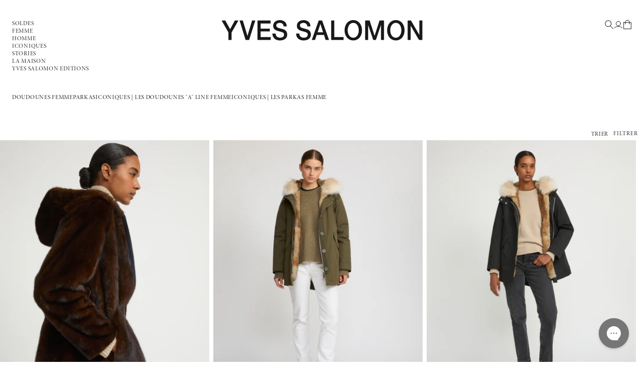

--- FILE ---
content_type: text/html; charset=utf-8
request_url: https://www.yves-salomon.com/collections/tissu-technique?page=3
body_size: 43601
content:
<!doctype html>
<html class="js" lang="fr">
  <head>
    <meta charset="utf-8">
    <meta http-equiv="X-UA-Compatible" content="IE=edge">
    <meta name="viewport" content="width=device-width,initial-scale=1">
    <meta name="theme-color" content="">
    <link rel="canonical" href="https://www.yves-salomon.com/collections/tissu-technique?page=3"><link rel="icon" type="image/png" href="//www.yves-salomon.com/cdn/shop/files/icon-ys_96x_5718e080-752b-4901-a438-95ceb477b599.png?crop=center&height=32&v=1745588925&width=32"><link rel="preconnect" href="https://fonts.shopifycdn.com" crossorigin><title>
      Vêtements en Tissu Technique Femme - Yves Salomon
 &ndash; Page 3</title>

    

    

<meta property="og:site_name" content="Yves Salomon">
<meta property="og:url" content="https://www.yves-salomon.com/collections/tissu-technique?page=3">
<meta property="og:title" content="Vêtements en Tissu Technique Femme - Yves Salomon">
<meta property="og:type" content="website">
<meta property="og:description" content="Yves Salomon Site Officiel. Explorez les collections Yves Salomon pour femme et homme et découvrez notre savoir-faire. "><meta property="og:image" content="http://www.yves-salomon.com/cdn/shop/collections/480-26WFV01960M07WA3038-499.jpg?v=1761746909">
  <meta property="og:image:secure_url" content="https://www.yves-salomon.com/cdn/shop/collections/480-26WFV01960M07WA3038-499.jpg?v=1761746909">
  <meta property="og:image:width" content="6397">
  <meta property="og:image:height" content="3598"><meta name="twitter:card" content="summary_large_image">
<meta name="twitter:title" content="Vêtements en Tissu Technique Femme - Yves Salomon">
<meta name="twitter:description" content="Yves Salomon Site Officiel. Explorez les collections Yves Salomon pour femme et homme et découvrez notre savoir-faire. ">


    <script src="//www.yves-salomon.com/cdn/shop/t/26/assets/jquery.min.js?v=147293088974801289311746019904" defer="defer"></script>
    <script src="//www.yves-salomon.com/cdn/shop/t/26/assets/constants.js?v=132983761750457495441745412651" defer="defer"></script>
    <script src="//www.yves-salomon.com/cdn/shop/t/26/assets/pubsub.js?v=25310214064522200911745412653" defer="defer"></script>
    <script src="//www.yves-salomon.com/cdn/shop/t/26/assets/global.js?v=84300935331448389141759933616" defer="defer"></script>
    <script src="//www.yves-salomon.com/cdn/shop/t/26/assets/details-disclosure.js?v=13653116266235556501745412651" defer="defer"></script>
    <script src="//www.yves-salomon.com/cdn/shop/t/26/assets/details-modal.js?v=25581673532751508451745412651" defer="defer"></script>
    <script src="//www.yves-salomon.com/cdn/shop/t/26/assets/search-form.js?v=133129549252120666541745412653" defer="defer"></script>
    <script src="//www.yves-salomon.com/cdn/shop/t/26/assets/elx-global.js?v=147075003920065426831750241207" defer="defer"></script><script src="//www.yves-salomon.com/cdn/shop/t/26/assets/animations.js?v=88693664871331136111745412650" defer="defer"></script><script>(function(w,d,s,l,i){w[l]=w[l]||[];w[l].push({'gtm.start': new Date().getTime(),event:'gtm.js'});var f=d.getElementsByTagName(s)[0], j=d.createElement(s),dl=l!='dataLayer'?'&l='+l:'';j.async=true;j.src='https://www.googletagmanager.com/gtm.js?id='+i+dl;f.parentNode.insertBefore(j,f); })(window,document,'script','dataLayer','GTM-KX88ZXF');</script><script>
          window.dataLayer = window.dataLayer || [];
          window.dataLayer.push({
            event: "collectionView",
            ecommerce:{
              collection_title: "Iconiques | Parkas et Doudounes en Tissu Technique",
              impressions: [
                
                  {
                    position: 1,
                    id: 10082963194192,
                    name: "Parka courte en tissu technique réversible déperlant avec fourrure de vison",
                    variant_id:51359472714064,
                    variant:"32",
                    sku: "26W23WYV06470VIRV-A7029-ABYSSE-32#197731",
                    brand: "Yves Salomon",
                    available: false,
                    price: 850000,
                    compare_at_price: null,
                    category: "Parka"
                  },
                
                  {
                    position: 2,
                    id: 10082938618192,
                    name: "Parka courte tissu technique, fourrure de coyote et de lapin",
                    variant_id:51359388827984,
                    variant:"32",
                    sku: "26W23WFV07572F71X-B3218-FERN\/COYOTE-32#201056",
                    brand: "Yves Salomon",
                    available: false,
                    price: 229000,
                    compare_at_price: null,
                    category: "Parka"
                  },
                
                  {
                    position: 3,
                    id: 10082938192208,
                    name: "Parka courte tissu technique, fourrure de coyote et de lapin",
                    variant_id:51359386861904,
                    variant:"32",
                    sku: "26W23WFV07572F71X-B2192-BLACK\/COYOTE-32#201058",
                    brand: "Yves Salomon",
                    available: false,
                    price: 229000,
                    compare_at_price: null,
                    category: "Parka"
                  },
                
                  {
                    position: 4,
                    id: 10082885501264,
                    name: "Doudoune longueur 3\/4 en tissu technique déperlant et col en fourrure de renard",
                    variant_id:51359184060752,
                    variant:"32",
                    sku: "26W22WFM04583DORD-C99-NOIR-32#201248",
                    brand: "Yves Salomon",
                    available: false,
                    price: 135000,
                    compare_at_price: null,
                    category: "Doudoune"
                  },
                
                  {
                    position: 5,
                    id: 8586572824912,
                    name: "Parka bomber réversible en tissu technique déperlant et fourrure de vison à poils longs",
                    variant_id:46936277778768,
                    variant:"32",
                    sku: "24W22WFM04700A22X-B3011-NOIR\/BASALTE-32#87607",
                    brand: "Yves Salomon",
                    available: false,
                    price: 1218000,
                    compare_at_price: null,
                    category: "Manteau"
                  },
                
                  {
                    position: 6,
                    id: 8604016640336,
                    name: "Parka à capuche en tissu technique réversible et fourrure de vison",
                    variant_id:47015567425872,
                    variant:"34",
                    sku: "25W23WYV06470VIRV-B3028-HERBAL-TEA\/PAS-34#153662",
                    brand: "Yves Salomon",
                    available: false,
                    price: 990000,
                    compare_at_price: null,
                    category: "Parka"
                  },
                
                  {
                    position: 7,
                    id: 9265231790416,
                    name: "Doudoune longue ceinturée avec col en fourrure",
                    variant_id:48711568425296,
                    variant:"32",
                    sku: "25W25WYM91690DOTM-C99-NOIR-32#136079",
                    brand: "Yves Salomon",
                    available: false,
                    price: 135000,
                    compare_at_price: null,
                    category: "Doudoune"
                  },
                
                  {
                    position: 8,
                    id: 9265219338576,
                    name: "Doudoune courte réversible à capuche en lapin rex cotelé et tissu technique",
                    variant_id:48711528382800,
                    variant:"32",
                    sku: "25W25WFV06765K23X-C99-NOIR-32#137768",
                    brand: "Yves Salomon",
                    available: false,
                    price: 249500,
                    compare_at_price: null,
                    category: "Doudoune"
                  },
                
                  {
                    position: 9,
                    id: 8586568859984,
                    name: "Parka Iconique courte en coton mélangé imperméable avec fourrure de renard et lapin",
                    variant_id:46936258478416,
                    variant:"32",
                    sku: "25W23WFV07572F52X-C99-NOIR-32#137510",
                    brand: "Yves Salomon",
                    available: false,
                    price: 149000,
                    compare_at_price: null,
                    category: "Parka"
                  },
                
                  {
                    position: 10,
                    id: 8586568368464,
                    name: "Parka iconique longue en coton mélangé imperméable avec fourrure de renard et lapin",
                    variant_id:46936256446800,
                    variant:"32",
                    sku: "25W22WFM01385F52X-B3018-TREILLIS-\/-IVO-32#137541",
                    brand: "Yves Salomon",
                    available: true,
                    price: 169000,
                    compare_at_price: null,
                    category: "Parka"
                  },
                
                  {
                    position: 11,
                    id: 8586567778640,
                    name: "Doudoune ceinturée en tissu technique imperméable avec fourrure de renard et lapin",
                    variant_id:46936253366608,
                    variant:"32",
                    sku: "24W23WYM03290DOXW-C99-NOIR-32#88440",
                    brand: "Yves Salomon",
                    available: true,
                    price: 135000,
                    compare_at_price: null,
                    category: "Manteau"
                  },
                
                  {
                    position: 12,
                    id: 8586564534608,
                    name: "Parka réversible en fourrure de vison et tissu technique",
                    variant_id:46936231608656,
                    variant:"34",
                    sku: "25W21WYM02993NYVC-B3028-HERBAL-TEA\/PAS-34#152706",
                    brand: "Yves Salomon",
                    available: true,
                    price: 1250000,
                    compare_at_price: null,
                    category: "Parka"
                  },
                
                  {
                    position: 13,
                    id: 6917540610092,
                    name: "Parka à capuche en tissu technique réversible et fourrure de vison",
                    variant_id:40556983025708,
                    variant:"34",
                    sku: "25W23WYV06470VIRV-A7029-ABYSSE-34#153661",
                    brand: "Yves Salomon",
                    available: false,
                    price: 850000,
                    compare_at_price: null,
                    category: "Parka"
                  },
                
                  {
                    position: 14,
                    id: 6917539266604,
                    name: "Parka en tissu technique réversible et fourrure de vison",
                    variant_id:40556974080044,
                    variant:"34",
                    sku: "25W23WYM05296VIRV-C99-NOIR-34#129619",
                    brand: "Yves Salomon",
                    available: true,
                    price: 996000,
                    compare_at_price: null,
                    category: "Manteau"
                  },
                
                  {
                    position: 15,
                    id: 6917535924268,
                    name: "Parka réversible en fourrure de vison et tissu technique",
                    variant_id:40556948095020,
                    variant:"32",
                    sku: "23W21WYM02993NYVC-C99-NOIR-32#54591",
                    brand: "Yves Salomon",
                    available: false,
                    price: 990000,
                    compare_at_price: null,
                    category: "Parka"
                  },
                
                  {
                    position: 16,
                    id: 6917506138156,
                    name: "Parka iconique longue en coton mélangé imperméable avec fourrure de renard et lapin",
                    variant_id:40556716392492,
                    variant:"32",
                    sku: "25W22WFM01385F52X-B2581-SABLE\/IVOIRE-32#137543",
                    brand: "Yves Salomon",
                    available: false,
                    price: 169000,
                    compare_at_price: null,
                    category: "Parka"
                  },
                
                  {
                    position: 17,
                    id: 10282755391824,
                    name: "Doudoune cape en tissu technique et col amovible en renard",
                    variant_id:52157359063376,
                    variant:"XS",
                    sku: "26WYC02478DOTMA2253XS",
                    brand: "Yves Salomon",
                    available: false,
                    price: 135000,
                    compare_at_price: null,
                    category: "MANTEAU"
                  },
                
                  {
                    position: 18,
                    id: 9656973885776,
                    name: "Parka réversible en tissu technique et fourrure de vison",
                    variant_id:49506736800080,
                    variant:"34",
                    sku: "25W25WFM03804A22X-A0063-ARMY-GREEN-\/-N-34#153808",
                    brand: "Yves Salomon",
                    available: true,
                    price: 850000,
                    compare_at_price: null,
                    category: "Parka"
                  }
                
              ]
            }
          });
        </script><script>window.performance && window.performance.mark && window.performance.mark('shopify.content_for_header.start');</script><meta name="facebook-domain-verification" content="ge75son0x7g3cve8ewvyavixoitbtw">
<meta name="facebook-domain-verification" content="l3o5mswrqh3dkjh6tuw0iva38379yn">
<meta id="shopify-digital-wallet" name="shopify-digital-wallet" content="/32642170924/digital_wallets/dialog">
<meta name="shopify-checkout-api-token" content="8898962d2fcb721753576578eef96edc">
<meta id="in-context-paypal-metadata" data-shop-id="32642170924" data-venmo-supported="false" data-environment="production" data-locale="fr_FR" data-paypal-v4="true" data-currency="EUR">
<link rel="alternate" type="application/atom+xml" title="Feed" href="/collections/tissu-technique.atom" />
<link rel="prev" href="/collections/tissu-technique?page=2">
<link rel="next" href="/collections/tissu-technique?page=4">
<link rel="alternate" hreflang="x-default" href="https://www.yves-salomon.com/collections/tissu-technique?page=3">
<link rel="alternate" hreflang="fr-FR" href="https://www.yves-salomon.com/collections/tissu-technique?page=3">
<link rel="alternate" hreflang="en-FR" href="https://www.yves-salomon.com/en/collections/tissu-technique?page=3">
<link rel="alternate" type="application/json+oembed" href="https://www.yves-salomon.com/collections/tissu-technique.oembed?page=3">
<script async="async" src="/checkouts/internal/preloads.js?locale=fr-FR"></script>
<script id="apple-pay-shop-capabilities" type="application/json">{"shopId":32642170924,"countryCode":"FR","currencyCode":"EUR","merchantCapabilities":["supports3DS"],"merchantId":"gid:\/\/shopify\/Shop\/32642170924","merchantName":"Yves Salomon","requiredBillingContactFields":["postalAddress","email","phone"],"requiredShippingContactFields":["postalAddress","email","phone"],"shippingType":"shipping","supportedNetworks":["visa","masterCard","amex","maestro"],"total":{"type":"pending","label":"Yves Salomon","amount":"1.00"},"shopifyPaymentsEnabled":true,"supportsSubscriptions":true}</script>
<script id="shopify-features" type="application/json">{"accessToken":"8898962d2fcb721753576578eef96edc","betas":["rich-media-storefront-analytics"],"domain":"www.yves-salomon.com","predictiveSearch":true,"shopId":32642170924,"locale":"fr"}</script>
<script>var Shopify = Shopify || {};
Shopify.shop = "yvessalomon.myshopify.com";
Shopify.locale = "fr";
Shopify.currency = {"active":"EUR","rate":"1.0"};
Shopify.country = "FR";
Shopify.theme = {"name":"Yves Salomon 2025","id":174968963408,"schema_name":"Dawn","schema_version":"15.3.0","theme_store_id":887,"role":"main"};
Shopify.theme.handle = "null";
Shopify.theme.style = {"id":null,"handle":null};
Shopify.cdnHost = "www.yves-salomon.com/cdn";
Shopify.routes = Shopify.routes || {};
Shopify.routes.root = "/";</script>
<script type="module">!function(o){(o.Shopify=o.Shopify||{}).modules=!0}(window);</script>
<script>!function(o){function n(){var o=[];function n(){o.push(Array.prototype.slice.apply(arguments))}return n.q=o,n}var t=o.Shopify=o.Shopify||{};t.loadFeatures=n(),t.autoloadFeatures=n()}(window);</script>
<script id="shop-js-analytics" type="application/json">{"pageType":"collection"}</script>
<script defer="defer" async type="module" src="//www.yves-salomon.com/cdn/shopifycloud/shop-js/modules/v2/client.init-shop-cart-sync_INwxTpsh.fr.esm.js"></script>
<script defer="defer" async type="module" src="//www.yves-salomon.com/cdn/shopifycloud/shop-js/modules/v2/chunk.common_YNAa1F1g.esm.js"></script>
<script type="module">
  await import("//www.yves-salomon.com/cdn/shopifycloud/shop-js/modules/v2/client.init-shop-cart-sync_INwxTpsh.fr.esm.js");
await import("//www.yves-salomon.com/cdn/shopifycloud/shop-js/modules/v2/chunk.common_YNAa1F1g.esm.js");

  window.Shopify.SignInWithShop?.initShopCartSync?.({"fedCMEnabled":true,"windoidEnabled":true});

</script>
<script>(function() {
  var isLoaded = false;
  function asyncLoad() {
    if (isLoaded) return;
    isLoaded = true;
    var urls = ["\/\/cdn-redirector.glopal.com\/common\/js\/webinterpret-loader.js?shop=yvessalomon.myshopify.com","\/\/cdn.shopify.com\/proxy\/ca7aeadae342b3ecdadb04623994e34f3fc0aa6ebc0043da7c09e92776deed19\/contact.gorgias.help\/api\/contact-forms\/replace-mailto-script.js?t=1717494864013\u0026shopName=yvessalomon\u0026shop=yvessalomon.myshopify.com\u0026sp-cache-control=cHVibGljLCBtYXgtYWdlPTkwMA","https:\/\/config.gorgias.chat\/bundle-loader\/01HYX3P4493AQYMZA607SMZ869?source=shopify1click\u0026shop=yvessalomon.myshopify.com","https:\/\/cdn.9gtb.com\/loader.js?g_cvt_id=e87ba234-e5b8-41b7-a58a-7a5de8b5b3c2\u0026shop=yvessalomon.myshopify.com","\/\/cdn.shopify.com\/proxy\/ca19e11b01d435816e1ff027bbb742a6b78fdcb4db2940263731e82a4da0a67d\/web.baback.co\/internal\/v2\/shopify-embed?shop=yvessalomon.myshopify.com\u0026sp-cache-control=cHVibGljLCBtYXgtYWdlPTkwMA"];
    for (var i = 0; i < urls.length; i++) {
      var s = document.createElement('script');
      s.type = 'text/javascript';
      s.async = true;
      s.src = urls[i];
      var x = document.getElementsByTagName('script')[0];
      x.parentNode.insertBefore(s, x);
    }
  };
  if(window.attachEvent) {
    window.attachEvent('onload', asyncLoad);
  } else {
    window.addEventListener('load', asyncLoad, false);
  }
})();</script>
<script id="__st">var __st={"a":32642170924,"offset":3600,"reqid":"765cc272-cc72-4314-ad72-3c6c0d481ab6-1768974497","pageurl":"www.yves-salomon.com\/collections\/tissu-technique?page=3","u":"51ab9c3adc9c","p":"collection","rtyp":"collection","rid":277289173036};</script>
<script>window.ShopifyPaypalV4VisibilityTracking = true;</script>
<script id="captcha-bootstrap">!function(){'use strict';const t='contact',e='account',n='new_comment',o=[[t,t],['blogs',n],['comments',n],[t,'customer']],c=[[e,'customer_login'],[e,'guest_login'],[e,'recover_customer_password'],[e,'create_customer']],r=t=>t.map((([t,e])=>`form[action*='/${t}']:not([data-nocaptcha='true']) input[name='form_type'][value='${e}']`)).join(','),a=t=>()=>t?[...document.querySelectorAll(t)].map((t=>t.form)):[];function s(){const t=[...o],e=r(t);return a(e)}const i='password',u='form_key',d=['recaptcha-v3-token','g-recaptcha-response','h-captcha-response',i],f=()=>{try{return window.sessionStorage}catch{return}},m='__shopify_v',_=t=>t.elements[u];function p(t,e,n=!1){try{const o=window.sessionStorage,c=JSON.parse(o.getItem(e)),{data:r}=function(t){const{data:e,action:n}=t;return t[m]||n?{data:e,action:n}:{data:t,action:n}}(c);for(const[e,n]of Object.entries(r))t.elements[e]&&(t.elements[e].value=n);n&&o.removeItem(e)}catch(o){console.error('form repopulation failed',{error:o})}}const l='form_type',E='cptcha';function T(t){t.dataset[E]=!0}const w=window,h=w.document,L='Shopify',v='ce_forms',y='captcha';let A=!1;((t,e)=>{const n=(g='f06e6c50-85a8-45c8-87d0-21a2b65856fe',I='https://cdn.shopify.com/shopifycloud/storefront-forms-hcaptcha/ce_storefront_forms_captcha_hcaptcha.v1.5.2.iife.js',D={infoText:'Protégé par hCaptcha',privacyText:'Confidentialité',termsText:'Conditions'},(t,e,n)=>{const o=w[L][v],c=o.bindForm;if(c)return c(t,g,e,D).then(n);var r;o.q.push([[t,g,e,D],n]),r=I,A||(h.body.append(Object.assign(h.createElement('script'),{id:'captcha-provider',async:!0,src:r})),A=!0)});var g,I,D;w[L]=w[L]||{},w[L][v]=w[L][v]||{},w[L][v].q=[],w[L][y]=w[L][y]||{},w[L][y].protect=function(t,e){n(t,void 0,e),T(t)},Object.freeze(w[L][y]),function(t,e,n,w,h,L){const[v,y,A,g]=function(t,e,n){const i=e?o:[],u=t?c:[],d=[...i,...u],f=r(d),m=r(i),_=r(d.filter((([t,e])=>n.includes(e))));return[a(f),a(m),a(_),s()]}(w,h,L),I=t=>{const e=t.target;return e instanceof HTMLFormElement?e:e&&e.form},D=t=>v().includes(t);t.addEventListener('submit',(t=>{const e=I(t);if(!e)return;const n=D(e)&&!e.dataset.hcaptchaBound&&!e.dataset.recaptchaBound,o=_(e),c=g().includes(e)&&(!o||!o.value);(n||c)&&t.preventDefault(),c&&!n&&(function(t){try{if(!f())return;!function(t){const e=f();if(!e)return;const n=_(t);if(!n)return;const o=n.value;o&&e.removeItem(o)}(t);const e=Array.from(Array(32),(()=>Math.random().toString(36)[2])).join('');!function(t,e){_(t)||t.append(Object.assign(document.createElement('input'),{type:'hidden',name:u})),t.elements[u].value=e}(t,e),function(t,e){const n=f();if(!n)return;const o=[...t.querySelectorAll(`input[type='${i}']`)].map((({name:t})=>t)),c=[...d,...o],r={};for(const[a,s]of new FormData(t).entries())c.includes(a)||(r[a]=s);n.setItem(e,JSON.stringify({[m]:1,action:t.action,data:r}))}(t,e)}catch(e){console.error('failed to persist form',e)}}(e),e.submit())}));const S=(t,e)=>{t&&!t.dataset[E]&&(n(t,e.some((e=>e===t))),T(t))};for(const o of['focusin','change'])t.addEventListener(o,(t=>{const e=I(t);D(e)&&S(e,y())}));const B=e.get('form_key'),M=e.get(l),P=B&&M;t.addEventListener('DOMContentLoaded',(()=>{const t=y();if(P)for(const e of t)e.elements[l].value===M&&p(e,B);[...new Set([...A(),...v().filter((t=>'true'===t.dataset.shopifyCaptcha))])].forEach((e=>S(e,t)))}))}(h,new URLSearchParams(w.location.search),n,t,e,['guest_login'])})(!0,!1)}();</script>
<script integrity="sha256-4kQ18oKyAcykRKYeNunJcIwy7WH5gtpwJnB7kiuLZ1E=" data-source-attribution="shopify.loadfeatures" defer="defer" src="//www.yves-salomon.com/cdn/shopifycloud/storefront/assets/storefront/load_feature-a0a9edcb.js" crossorigin="anonymous"></script>
<script data-source-attribution="shopify.dynamic_checkout.dynamic.init">var Shopify=Shopify||{};Shopify.PaymentButton=Shopify.PaymentButton||{isStorefrontPortableWallets:!0,init:function(){window.Shopify.PaymentButton.init=function(){};var t=document.createElement("script");t.src="https://www.yves-salomon.com/cdn/shopifycloud/portable-wallets/latest/portable-wallets.fr.js",t.type="module",document.head.appendChild(t)}};
</script>
<script data-source-attribution="shopify.dynamic_checkout.buyer_consent">
  function portableWalletsHideBuyerConsent(e){var t=document.getElementById("shopify-buyer-consent"),n=document.getElementById("shopify-subscription-policy-button");t&&n&&(t.classList.add("hidden"),t.setAttribute("aria-hidden","true"),n.removeEventListener("click",e))}function portableWalletsShowBuyerConsent(e){var t=document.getElementById("shopify-buyer-consent"),n=document.getElementById("shopify-subscription-policy-button");t&&n&&(t.classList.remove("hidden"),t.removeAttribute("aria-hidden"),n.addEventListener("click",e))}window.Shopify?.PaymentButton&&(window.Shopify.PaymentButton.hideBuyerConsent=portableWalletsHideBuyerConsent,window.Shopify.PaymentButton.showBuyerConsent=portableWalletsShowBuyerConsent);
</script>
<script data-source-attribution="shopify.dynamic_checkout.cart.bootstrap">document.addEventListener("DOMContentLoaded",(function(){function t(){return document.querySelector("shopify-accelerated-checkout-cart, shopify-accelerated-checkout")}if(t())Shopify.PaymentButton.init();else{new MutationObserver((function(e,n){t()&&(Shopify.PaymentButton.init(),n.disconnect())})).observe(document.body,{childList:!0,subtree:!0})}}));
</script>
<link id="shopify-accelerated-checkout-styles" rel="stylesheet" media="screen" href="https://www.yves-salomon.com/cdn/shopifycloud/portable-wallets/latest/accelerated-checkout-backwards-compat.css" crossorigin="anonymous">
<style id="shopify-accelerated-checkout-cart">
        #shopify-buyer-consent {
  margin-top: 1em;
  display: inline-block;
  width: 100%;
}

#shopify-buyer-consent.hidden {
  display: none;
}

#shopify-subscription-policy-button {
  background: none;
  border: none;
  padding: 0;
  text-decoration: underline;
  font-size: inherit;
  cursor: pointer;
}

#shopify-subscription-policy-button::before {
  box-shadow: none;
}

      </style>
<script id="sections-script" data-sections="header" defer="defer" src="//www.yves-salomon.com/cdn/shop/t/26/compiled_assets/scripts.js?v=21937"></script>
<script>window.performance && window.performance.mark && window.performance.mark('shopify.content_for_header.end');</script>

    <!-- Google Tag Manager -->
    <script>(function(w,d,s,l,i){w[l]=w[l]||[];w[l].push({'gtm.start':new Date().getTime(),event:'gtm.js'});var f=d.getElementsByTagName(s)[0],j=d.createElement(s),dl=l!='dataLayer'?'&l='+l:'';j.async=true;j.src='https://www.googletagmanager.com/gtm.js?id='+i+dl;f.parentNode.insertBefore(j,f);})(window,document,'script','dataLayer','GTM-KX88ZXF');</script>
    <!-- End Google Tag Manager -->

    <style data-shopify>
      @font-face {
  font-family: Assistant;
  font-weight: 400;
  font-style: normal;
  font-display: swap;
  src: url("//www.yves-salomon.com/cdn/fonts/assistant/assistant_n4.9120912a469cad1cc292572851508ca49d12e768.woff2") format("woff2"),
       url("//www.yves-salomon.com/cdn/fonts/assistant/assistant_n4.6e9875ce64e0fefcd3f4446b7ec9036b3ddd2985.woff") format("woff");
}

      @font-face {
  font-family: Assistant;
  font-weight: 700;
  font-style: normal;
  font-display: swap;
  src: url("//www.yves-salomon.com/cdn/fonts/assistant/assistant_n7.bf44452348ec8b8efa3aa3068825305886b1c83c.woff2") format("woff2"),
       url("//www.yves-salomon.com/cdn/fonts/assistant/assistant_n7.0c887fee83f6b3bda822f1150b912c72da0f7b64.woff") format("woff");
}

      
      
      @font-face {
  font-family: Assistant;
  font-weight: 400;
  font-style: normal;
  font-display: swap;
  src: url("//www.yves-salomon.com/cdn/fonts/assistant/assistant_n4.9120912a469cad1cc292572851508ca49d12e768.woff2") format("woff2"),
       url("//www.yves-salomon.com/cdn/fonts/assistant/assistant_n4.6e9875ce64e0fefcd3f4446b7ec9036b3ddd2985.woff") format("woff");
}


      
        :root,
        .color-scheme-1 {
          --color-background: 255,255,255;
        
          --gradient-background: #ffffff;
        

        

        --color-foreground: 28,28,28;
        --color-background-contrast: 191,191,191;
        --color-shadow: 18,18,18;
        --color-button: 18,18,18;
        --color-button-text: 255,255,255;
        --color-secondary-button: 255,255,255;
        --color-secondary-button-text: 18,18,18;
        --color-link: 18,18,18;
        --color-badge-foreground: 18,18,18;
        --color-badge-background: 255,255,255;
        --color-badge-border: 18,18,18;
        --payment-terms-background-color: rgb(255 255 255);
      }
      
        
        .color-scheme-2 {
          --color-background: 243,243,243;
        
          --gradient-background: #f3f3f3;
        

        

        --color-foreground: 28,28,28;
        --color-background-contrast: 179,179,179;
        --color-shadow: 18,18,18;
        --color-button: 18,18,18;
        --color-button-text: 243,243,243;
        --color-secondary-button: 243,243,243;
        --color-secondary-button-text: 18,18,18;
        --color-link: 18,18,18;
        --color-badge-foreground: 18,18,18;
        --color-badge-background: 243,243,243;
        --color-badge-border: 18,18,18;
        --payment-terms-background-color: rgb(243 243 243);
      }
      
        
        .color-scheme-3 {
          --color-background: 36,40,51;
        
          --gradient-background: #242833;
        

        

        --color-foreground: 28,28,28;
        --color-background-contrast: 47,52,66;
        --color-shadow: 18,18,18;
        --color-button: 255,255,255;
        --color-button-text: 0,0,0;
        --color-secondary-button: 36,40,51;
        --color-secondary-button-text: 255,255,255;
        --color-link: 255,255,255;
        --color-badge-foreground: 255,255,255;
        --color-badge-background: 36,40,51;
        --color-badge-border: 255,255,255;
        --payment-terms-background-color: rgb(36 40 51);
      }
      
        
        .color-scheme-4 {
          --color-background: 18,18,18;
        
          --gradient-background: #121212;
        

        

        --color-foreground: 28,28,28;
        --color-background-contrast: 146,146,146;
        --color-shadow: 18,18,18;
        --color-button: 255,255,255;
        --color-button-text: 18,18,18;
        --color-secondary-button: 18,18,18;
        --color-secondary-button-text: 255,255,255;
        --color-link: 255,255,255;
        --color-badge-foreground: 255,255,255;
        --color-badge-background: 18,18,18;
        --color-badge-border: 255,255,255;
        --payment-terms-background-color: rgb(18 18 18);
      }
      
        
        .color-scheme-5 {
          --color-background: 51,79,180;
        
          --gradient-background: #334fb4;
        

        

        --color-foreground: 28,28,28;
        --color-background-contrast: 23,35,81;
        --color-shadow: 18,18,18;
        --color-button: 255,255,255;
        --color-button-text: 51,79,180;
        --color-secondary-button: 51,79,180;
        --color-secondary-button-text: 255,255,255;
        --color-link: 255,255,255;
        --color-badge-foreground: 255,255,255;
        --color-badge-background: 51,79,180;
        --color-badge-border: 255,255,255;
        --payment-terms-background-color: rgb(51 79 180);
      }
      

      body, .color-scheme-1, .color-scheme-2, .color-scheme-3, .color-scheme-4, .color-scheme-5 {
        background-color: rgb(var(--color-background));
      }

      :root {
        --font-body-family: "Minion", sans-serif;
        --font-body-style: normal;
        --font-body-weight: 400;
        --font-body-weight-bold: 700;

        --font-heading-family: "Minion", sans-serif;
        --font-heading-style: normal;
        --font-heading-weight: 400;

        --font-body-scale: 1.0;
        --font-heading-scale: 1.0;

        --media-padding: px;
        --media-border-opacity: 0.05;
        --media-border-width: 0px;
        --media-radius: 0px;
        --media-shadow-opacity: 0.0;
        --media-shadow-horizontal-offset: 0px;
        --media-shadow-vertical-offset: 4px;
        --media-shadow-blur-radius: 5px;
        --media-shadow-visible: 0;

        --page-width: 192rem;
        --page-width-margin: 0rem;

        --product-card-image-padding: 0.0rem;
        --product-card-corner-radius: 0.0rem;
        --product-card-text-alignment: left;
        --product-card-border-width: 0.0rem;
        --product-card-border-opacity: 0.1;
        --product-card-shadow-opacity: 0.0;
        --product-card-shadow-visible: 0;
        --product-card-shadow-horizontal-offset: 0.0rem;
        --product-card-shadow-vertical-offset: 0.4rem;
        --product-card-shadow-blur-radius: 0.5rem;

        --collection-card-image-padding: 0.0rem;
        --collection-card-corner-radius: 0.0rem;
        --collection-card-text-alignment: left;
        --collection-card-border-width: 0.0rem;
        --collection-card-border-opacity: 0.1;
        --collection-card-shadow-opacity: 0.0;
        --collection-card-shadow-visible: 0;
        --collection-card-shadow-horizontal-offset: 0.0rem;
        --collection-card-shadow-vertical-offset: 0.4rem;
        --collection-card-shadow-blur-radius: 0.5rem;

        --blog-card-image-padding: 0.0rem;
        --blog-card-corner-radius: 0.0rem;
        --blog-card-text-alignment: left;
        --blog-card-border-width: 0.0rem;
        --blog-card-border-opacity: 0.1;
        --blog-card-shadow-opacity: 0.0;
        --blog-card-shadow-visible: 0;
        --blog-card-shadow-horizontal-offset: 0.0rem;
        --blog-card-shadow-vertical-offset: 0.4rem;
        --blog-card-shadow-blur-radius: 0.5rem;

        --badge-corner-radius: 4.0rem;

        --popup-border-width: 1px;
        --popup-border-opacity: 0.1;
        --popup-corner-radius: 0px;
        --popup-shadow-opacity: 0.05;
        --popup-shadow-horizontal-offset: 0px;
        --popup-shadow-vertical-offset: 4px;
        --popup-shadow-blur-radius: 5px;

        --drawer-border-width: 1px;
        --drawer-border-opacity: 0.1;
        --drawer-shadow-opacity: 0.0;
        --drawer-shadow-horizontal-offset: 0px;
        --drawer-shadow-vertical-offset: 4px;
        --drawer-shadow-blur-radius: 5px;

        --spacing-sections-desktop: 0px;
        --spacing-sections-mobile: 0px;

        --grid-desktop-vertical-spacing: 8px;
        --grid-desktop-horizontal-spacing: 8px;
        --grid-mobile-vertical-spacing: 4px;
        --grid-mobile-horizontal-spacing: 4px;

        --text-boxes-border-opacity: 0.1;
        --text-boxes-border-width: 0px;
        --text-boxes-radius: 0px;
        --text-boxes-shadow-opacity: 0.0;
        --text-boxes-shadow-visible: 0;
        --text-boxes-shadow-horizontal-offset: 0px;
        --text-boxes-shadow-vertical-offset: 4px;
        --text-boxes-shadow-blur-radius: 5px;

        --buttons-radius: 0px;
        --buttons-radius-outset: 0px;
        --buttons-border-width: 1px;
        --buttons-border-opacity: 1.0;
        --buttons-shadow-opacity: 0.0;
        --buttons-shadow-visible: 0;
        --buttons-shadow-horizontal-offset: 0px;
        --buttons-shadow-vertical-offset: 4px;
        --buttons-shadow-blur-radius: 5px;
        --buttons-border-offset: 0px;

        --inputs-radius: 0px;
        --inputs-border-width: 1px;
        --inputs-border-opacity: 0.55;
        --inputs-shadow-opacity: 0.0;
        --inputs-shadow-horizontal-offset: 0px;
        --inputs-margin-offset: 0px;
        --inputs-shadow-vertical-offset: 4px;
        --inputs-shadow-blur-radius: 5px;
        --inputs-radius-outset: 0px;

        --variant-pills-radius: 0px;
        --variant-pills-border-width: 0px;
        --variant-pills-border-opacity: 0.55;
        --variant-pills-shadow-opacity: 0.0;
        --variant-pills-shadow-horizontal-offset: 0px;
        --variant-pills-shadow-vertical-offset: 4px;
        --variant-pills-shadow-blur-radius: 5px;
      }

      *,
      *::before,
      *::after {
        box-sizing: inherit;
      }

      html {
        box-sizing: border-box;
        font-size: 12px;
        height: 100%;
      }

      body {
        display: grid;
        grid-template-rows: auto auto 1fr auto;
        grid-template-columns: 100%;
        min-height: 100%;
        margin: 0;
        font-size: 1.5rem;
        letter-spacing: 0.06rem;
        line-height: calc(1 + 0.8 / var(--font-body-scale));
        font-family: var(--font-body-family);
        font-style: var(--font-body-style);
        font-weight: var(--font-body-weight);
      }

      @media screen and (min-width: 750px) {
        body {
          font-size: 1.6rem;
        }
      }
    </style>

    <link href="//www.yves-salomon.com/cdn/shop/t/26/assets/base.css?v=71037996247691535491750166470" rel="stylesheet" type="text/css" media="all" />
    <link href="//www.yves-salomon.com/cdn/shop/t/26/assets/elx-global.css?v=83279390198946528421760539640" rel="stylesheet" type="text/css" media="all" />
    <link rel="stylesheet" href="//www.yves-salomon.com/cdn/shop/t/26/assets/component-cart-items.css?v=123238115697927560811745412650" media="print" onload="this.media='all'"><link href="//www.yves-salomon.com/cdn/shop/t/26/assets/component-cart-drawer.css?v=112801333748515159671745412650" rel="stylesheet" type="text/css" media="all" />
      <link href="//www.yves-salomon.com/cdn/shop/t/26/assets/component-cart.css?v=164708765130180853531745412651" rel="stylesheet" type="text/css" media="all" />
      <link href="//www.yves-salomon.com/cdn/shop/t/26/assets/component-totals.css?v=15906652033866631521745412651" rel="stylesheet" type="text/css" media="all" />
      <link href="//www.yves-salomon.com/cdn/shop/t/26/assets/component-price.css?v=8215802787847533721749627459" rel="stylesheet" type="text/css" media="all" />
      <link href="//www.yves-salomon.com/cdn/shop/t/26/assets/component-discounts.css?v=152760482443307489271745412651" rel="stylesheet" type="text/css" media="all" />

      <link rel="preload" as="font" href="//www.yves-salomon.com/cdn/fonts/assistant/assistant_n4.9120912a469cad1cc292572851508ca49d12e768.woff2" type="font/woff2" crossorigin>
      

      <link rel="preload" as="font" href="//www.yves-salomon.com/cdn/fonts/assistant/assistant_n4.9120912a469cad1cc292572851508ca49d12e768.woff2" type="font/woff2" crossorigin>
      
<link href="//www.yves-salomon.com/cdn/shop/t/26/assets/component-localization-form.css?v=170315343355214948141745412651" rel="stylesheet" type="text/css" media="all" />
      <script src="//www.yves-salomon.com/cdn/shop/t/26/assets/localization-form.js?v=144176611646395275351745412652" defer="defer"></script><link
        rel="stylesheet"
        href="//www.yves-salomon.com/cdn/shop/t/26/assets/component-predictive-search.css?v=118923337488134913561745412651"
        media="print"
        onload="this.media='all'"
      ><script>
      if (Shopify.designMode) {
        document.documentElement.classList.add('shopify-design-mode');
      }
    </script>
  <!--Gem_Page_Header_Script-->
<!-- "snippets/gem-app-header-scripts.liquid" was not rendered, the associated app was uninstalled -->
<!--End_Gem_Page_Header_Script-->

  <meta name="google-site-verification" content="OMn1ZaXAbrk7LPFs-Wp-ZLUk36kAdeb9MjHabF1WZ9E" />
<!-- BEGIN app block: shopify://apps/klaviyo-email-marketing-sms/blocks/klaviyo-onsite-embed/2632fe16-c075-4321-a88b-50b567f42507 -->












  <script async src="https://static.klaviyo.com/onsite/js/XCnbiE/klaviyo.js?company_id=XCnbiE"></script>
  <script>!function(){if(!window.klaviyo){window._klOnsite=window._klOnsite||[];try{window.klaviyo=new Proxy({},{get:function(n,i){return"push"===i?function(){var n;(n=window._klOnsite).push.apply(n,arguments)}:function(){for(var n=arguments.length,o=new Array(n),w=0;w<n;w++)o[w]=arguments[w];var t="function"==typeof o[o.length-1]?o.pop():void 0,e=new Promise((function(n){window._klOnsite.push([i].concat(o,[function(i){t&&t(i),n(i)}]))}));return e}}})}catch(n){window.klaviyo=window.klaviyo||[],window.klaviyo.push=function(){var n;(n=window._klOnsite).push.apply(n,arguments)}}}}();</script>

  




  <script>
    window.klaviyoReviewsProductDesignMode = false
  </script>







<!-- END app block --><!-- BEGIN app block: shopify://apps/digital-darts-hreflang-tags/blocks/hreglang_tag/9a38367c-c3ce-4d6e-93ea-48ab8009c8a5 --><!-- Hreflang tags managed by apps.shopify.com/multi-store-hreflang-tags -->


<!-- END app block --><link href="https://monorail-edge.shopifysvc.com" rel="dns-prefetch">
<script>(function(){if ("sendBeacon" in navigator && "performance" in window) {try {var session_token_from_headers = performance.getEntriesByType('navigation')[0].serverTiming.find(x => x.name == '_s').description;} catch {var session_token_from_headers = undefined;}var session_cookie_matches = document.cookie.match(/_shopify_s=([^;]*)/);var session_token_from_cookie = session_cookie_matches && session_cookie_matches.length === 2 ? session_cookie_matches[1] : "";var session_token = session_token_from_headers || session_token_from_cookie || "";function handle_abandonment_event(e) {var entries = performance.getEntries().filter(function(entry) {return /monorail-edge.shopifysvc.com/.test(entry.name);});if (!window.abandonment_tracked && entries.length === 0) {window.abandonment_tracked = true;var currentMs = Date.now();var navigation_start = performance.timing.navigationStart;var payload = {shop_id: 32642170924,url: window.location.href,navigation_start,duration: currentMs - navigation_start,session_token,page_type: "collection"};window.navigator.sendBeacon("https://monorail-edge.shopifysvc.com/v1/produce", JSON.stringify({schema_id: "online_store_buyer_site_abandonment/1.1",payload: payload,metadata: {event_created_at_ms: currentMs,event_sent_at_ms: currentMs}}));}}window.addEventListener('pagehide', handle_abandonment_event);}}());</script>
<script id="web-pixels-manager-setup">(function e(e,d,r,n,o){if(void 0===o&&(o={}),!Boolean(null===(a=null===(i=window.Shopify)||void 0===i?void 0:i.analytics)||void 0===a?void 0:a.replayQueue)){var i,a;window.Shopify=window.Shopify||{};var t=window.Shopify;t.analytics=t.analytics||{};var s=t.analytics;s.replayQueue=[],s.publish=function(e,d,r){return s.replayQueue.push([e,d,r]),!0};try{self.performance.mark("wpm:start")}catch(e){}var l=function(){var e={modern:/Edge?\/(1{2}[4-9]|1[2-9]\d|[2-9]\d{2}|\d{4,})\.\d+(\.\d+|)|Firefox\/(1{2}[4-9]|1[2-9]\d|[2-9]\d{2}|\d{4,})\.\d+(\.\d+|)|Chrom(ium|e)\/(9{2}|\d{3,})\.\d+(\.\d+|)|(Maci|X1{2}).+ Version\/(15\.\d+|(1[6-9]|[2-9]\d|\d{3,})\.\d+)([,.]\d+|)( \(\w+\)|)( Mobile\/\w+|) Safari\/|Chrome.+OPR\/(9{2}|\d{3,})\.\d+\.\d+|(CPU[ +]OS|iPhone[ +]OS|CPU[ +]iPhone|CPU IPhone OS|CPU iPad OS)[ +]+(15[._]\d+|(1[6-9]|[2-9]\d|\d{3,})[._]\d+)([._]\d+|)|Android:?[ /-](13[3-9]|1[4-9]\d|[2-9]\d{2}|\d{4,})(\.\d+|)(\.\d+|)|Android.+Firefox\/(13[5-9]|1[4-9]\d|[2-9]\d{2}|\d{4,})\.\d+(\.\d+|)|Android.+Chrom(ium|e)\/(13[3-9]|1[4-9]\d|[2-9]\d{2}|\d{4,})\.\d+(\.\d+|)|SamsungBrowser\/([2-9]\d|\d{3,})\.\d+/,legacy:/Edge?\/(1[6-9]|[2-9]\d|\d{3,})\.\d+(\.\d+|)|Firefox\/(5[4-9]|[6-9]\d|\d{3,})\.\d+(\.\d+|)|Chrom(ium|e)\/(5[1-9]|[6-9]\d|\d{3,})\.\d+(\.\d+|)([\d.]+$|.*Safari\/(?![\d.]+ Edge\/[\d.]+$))|(Maci|X1{2}).+ Version\/(10\.\d+|(1[1-9]|[2-9]\d|\d{3,})\.\d+)([,.]\d+|)( \(\w+\)|)( Mobile\/\w+|) Safari\/|Chrome.+OPR\/(3[89]|[4-9]\d|\d{3,})\.\d+\.\d+|(CPU[ +]OS|iPhone[ +]OS|CPU[ +]iPhone|CPU IPhone OS|CPU iPad OS)[ +]+(10[._]\d+|(1[1-9]|[2-9]\d|\d{3,})[._]\d+)([._]\d+|)|Android:?[ /-](13[3-9]|1[4-9]\d|[2-9]\d{2}|\d{4,})(\.\d+|)(\.\d+|)|Mobile Safari.+OPR\/([89]\d|\d{3,})\.\d+\.\d+|Android.+Firefox\/(13[5-9]|1[4-9]\d|[2-9]\d{2}|\d{4,})\.\d+(\.\d+|)|Android.+Chrom(ium|e)\/(13[3-9]|1[4-9]\d|[2-9]\d{2}|\d{4,})\.\d+(\.\d+|)|Android.+(UC? ?Browser|UCWEB|U3)[ /]?(15\.([5-9]|\d{2,})|(1[6-9]|[2-9]\d|\d{3,})\.\d+)\.\d+|SamsungBrowser\/(5\.\d+|([6-9]|\d{2,})\.\d+)|Android.+MQ{2}Browser\/(14(\.(9|\d{2,})|)|(1[5-9]|[2-9]\d|\d{3,})(\.\d+|))(\.\d+|)|K[Aa][Ii]OS\/(3\.\d+|([4-9]|\d{2,})\.\d+)(\.\d+|)/},d=e.modern,r=e.legacy,n=navigator.userAgent;return n.match(d)?"modern":n.match(r)?"legacy":"unknown"}(),u="modern"===l?"modern":"legacy",c=(null!=n?n:{modern:"",legacy:""})[u],f=function(e){return[e.baseUrl,"/wpm","/b",e.hashVersion,"modern"===e.buildTarget?"m":"l",".js"].join("")}({baseUrl:d,hashVersion:r,buildTarget:u}),m=function(e){var d=e.version,r=e.bundleTarget,n=e.surface,o=e.pageUrl,i=e.monorailEndpoint;return{emit:function(e){var a=e.status,t=e.errorMsg,s=(new Date).getTime(),l=JSON.stringify({metadata:{event_sent_at_ms:s},events:[{schema_id:"web_pixels_manager_load/3.1",payload:{version:d,bundle_target:r,page_url:o,status:a,surface:n,error_msg:t},metadata:{event_created_at_ms:s}}]});if(!i)return console&&console.warn&&console.warn("[Web Pixels Manager] No Monorail endpoint provided, skipping logging."),!1;try{return self.navigator.sendBeacon.bind(self.navigator)(i,l)}catch(e){}var u=new XMLHttpRequest;try{return u.open("POST",i,!0),u.setRequestHeader("Content-Type","text/plain"),u.send(l),!0}catch(e){return console&&console.warn&&console.warn("[Web Pixels Manager] Got an unhandled error while logging to Monorail."),!1}}}}({version:r,bundleTarget:l,surface:e.surface,pageUrl:self.location.href,monorailEndpoint:e.monorailEndpoint});try{o.browserTarget=l,function(e){var d=e.src,r=e.async,n=void 0===r||r,o=e.onload,i=e.onerror,a=e.sri,t=e.scriptDataAttributes,s=void 0===t?{}:t,l=document.createElement("script"),u=document.querySelector("head"),c=document.querySelector("body");if(l.async=n,l.src=d,a&&(l.integrity=a,l.crossOrigin="anonymous"),s)for(var f in s)if(Object.prototype.hasOwnProperty.call(s,f))try{l.dataset[f]=s[f]}catch(e){}if(o&&l.addEventListener("load",o),i&&l.addEventListener("error",i),u)u.appendChild(l);else{if(!c)throw new Error("Did not find a head or body element to append the script");c.appendChild(l)}}({src:f,async:!0,onload:function(){if(!function(){var e,d;return Boolean(null===(d=null===(e=window.Shopify)||void 0===e?void 0:e.analytics)||void 0===d?void 0:d.initialized)}()){var d=window.webPixelsManager.init(e)||void 0;if(d){var r=window.Shopify.analytics;r.replayQueue.forEach((function(e){var r=e[0],n=e[1],o=e[2];d.publishCustomEvent(r,n,o)})),r.replayQueue=[],r.publish=d.publishCustomEvent,r.visitor=d.visitor,r.initialized=!0}}},onerror:function(){return m.emit({status:"failed",errorMsg:"".concat(f," has failed to load")})},sri:function(e){var d=/^sha384-[A-Za-z0-9+/=]+$/;return"string"==typeof e&&d.test(e)}(c)?c:"",scriptDataAttributes:o}),m.emit({status:"loading"})}catch(e){m.emit({status:"failed",errorMsg:(null==e?void 0:e.message)||"Unknown error"})}}})({shopId: 32642170924,storefrontBaseUrl: "https://www.yves-salomon.com",extensionsBaseUrl: "https://extensions.shopifycdn.com/cdn/shopifycloud/web-pixels-manager",monorailEndpoint: "https://monorail-edge.shopifysvc.com/unstable/produce_batch",surface: "storefront-renderer",enabledBetaFlags: ["2dca8a86"],webPixelsConfigList: [{"id":"2248343888","configuration":"{\"accountID\":\"XCnbiE\",\"webPixelConfig\":\"eyJlbmFibGVBZGRlZFRvQ2FydEV2ZW50cyI6IHRydWV9\"}","eventPayloadVersion":"v1","runtimeContext":"STRICT","scriptVersion":"524f6c1ee37bacdca7657a665bdca589","type":"APP","apiClientId":123074,"privacyPurposes":["ANALYTICS","MARKETING"],"dataSharingAdjustments":{"protectedCustomerApprovalScopes":["read_customer_address","read_customer_email","read_customer_name","read_customer_personal_data","read_customer_phone"]}},{"id":"241107280","configuration":"{\"pixel_id\":\"148479512476726\",\"pixel_type\":\"facebook_pixel\",\"metaapp_system_user_token\":\"-\"}","eventPayloadVersion":"v1","runtimeContext":"OPEN","scriptVersion":"ca16bc87fe92b6042fbaa3acc2fbdaa6","type":"APP","apiClientId":2329312,"privacyPurposes":["ANALYTICS","MARKETING","SALE_OF_DATA"],"dataSharingAdjustments":{"protectedCustomerApprovalScopes":["read_customer_address","read_customer_email","read_customer_name","read_customer_personal_data","read_customer_phone"]}},{"id":"119406928","configuration":"{\"tagID\":\"2613944752114\"}","eventPayloadVersion":"v1","runtimeContext":"STRICT","scriptVersion":"18031546ee651571ed29edbe71a3550b","type":"APP","apiClientId":3009811,"privacyPurposes":["ANALYTICS","MARKETING","SALE_OF_DATA"],"dataSharingAdjustments":{"protectedCustomerApprovalScopes":["read_customer_address","read_customer_email","read_customer_name","read_customer_personal_data","read_customer_phone"]}},{"id":"216564048","eventPayloadVersion":"1","runtimeContext":"LAX","scriptVersion":"16","type":"CUSTOM","privacyPurposes":[],"name":"tracking_gtm"},{"id":"shopify-app-pixel","configuration":"{}","eventPayloadVersion":"v1","runtimeContext":"STRICT","scriptVersion":"0450","apiClientId":"shopify-pixel","type":"APP","privacyPurposes":["ANALYTICS","MARKETING"]},{"id":"shopify-custom-pixel","eventPayloadVersion":"v1","runtimeContext":"LAX","scriptVersion":"0450","apiClientId":"shopify-pixel","type":"CUSTOM","privacyPurposes":["ANALYTICS","MARKETING"]}],isMerchantRequest: false,initData: {"shop":{"name":"Yves Salomon","paymentSettings":{"currencyCode":"EUR"},"myshopifyDomain":"yvessalomon.myshopify.com","countryCode":"FR","storefrontUrl":"https:\/\/www.yves-salomon.com"},"customer":null,"cart":null,"checkout":null,"productVariants":[],"purchasingCompany":null},},"https://www.yves-salomon.com/cdn","fcfee988w5aeb613cpc8e4bc33m6693e112",{"modern":"","legacy":""},{"shopId":"32642170924","storefrontBaseUrl":"https:\/\/www.yves-salomon.com","extensionBaseUrl":"https:\/\/extensions.shopifycdn.com\/cdn\/shopifycloud\/web-pixels-manager","surface":"storefront-renderer","enabledBetaFlags":"[\"2dca8a86\"]","isMerchantRequest":"false","hashVersion":"fcfee988w5aeb613cpc8e4bc33m6693e112","publish":"custom","events":"[[\"page_viewed\",{}],[\"collection_viewed\",{\"collection\":{\"id\":\"277289173036\",\"title\":\"Iconiques | Parkas et Doudounes en Tissu Technique\",\"productVariants\":[{\"price\":{\"amount\":8500.0,\"currencyCode\":\"EUR\"},\"product\":{\"title\":\"Parka courte en tissu technique réversible déperlant avec fourrure de vison\",\"vendor\":\"Yves Salomon\",\"id\":\"10082963194192\",\"untranslatedTitle\":\"Parka courte en tissu technique réversible déperlant avec fourrure de vison\",\"url\":\"\/products\/parka-courte-en-tissu-technique-reversible-deperlant-avec-fourrure-de-vison-bleu-fonce-23wyv06470virva7029\",\"type\":\"Parka\"},\"id\":\"51359472714064\",\"image\":{\"src\":\"\/\/www.yves-salomon.com\/cdn\/shop\/files\/23WYV06470VIRVA7029.jpg?v=1761146087\"},\"sku\":\"26W23WYV06470VIRV-A7029-ABYSSE-32#197731\",\"title\":\"32\",\"untranslatedTitle\":\"32\"},{\"price\":{\"amount\":2290.0,\"currencyCode\":\"EUR\"},\"product\":{\"title\":\"Parka courte tissu technique, fourrure de coyote et de lapin\",\"vendor\":\"Yves Salomon\",\"id\":\"10082938618192\",\"untranslatedTitle\":\"Parka courte tissu technique, fourrure de coyote et de lapin\",\"url\":\"\/products\/parka-courte-tissu-technique-fourrure-de-coyote-et-de-lapin-kaki-fonce-23wfv07572f71xb3218\",\"type\":\"Parka\"},\"id\":\"51359388827984\",\"image\":{\"src\":\"\/\/www.yves-salomon.com\/cdn\/shop\/files\/23WFV07572F71XB3218.jpg?v=1753887306\"},\"sku\":\"26W23WFV07572F71X-B3218-FERN\/COYOTE-32#201056\",\"title\":\"32\",\"untranslatedTitle\":\"32\"},{\"price\":{\"amount\":2290.0,\"currencyCode\":\"EUR\"},\"product\":{\"title\":\"Parka courte tissu technique, fourrure de coyote et de lapin\",\"vendor\":\"Yves Salomon\",\"id\":\"10082938192208\",\"untranslatedTitle\":\"Parka courte tissu technique, fourrure de coyote et de lapin\",\"url\":\"\/products\/parka-courte-tissu-technique-fourrure-de-coyote-et-de-lapin-noir-23wfv07572f71xb2192\",\"type\":\"Parka\"},\"id\":\"51359386861904\",\"image\":{\"src\":\"\/\/www.yves-salomon.com\/cdn\/shop\/files\/23WFV07572F71XB2192.jpg?v=1753887309\"},\"sku\":\"26W23WFV07572F71X-B2192-BLACK\/COYOTE-32#201058\",\"title\":\"32\",\"untranslatedTitle\":\"32\"},{\"price\":{\"amount\":1350.0,\"currencyCode\":\"EUR\"},\"product\":{\"title\":\"Doudoune longueur 3\/4 en tissu technique déperlant et col en fourrure de renard\",\"vendor\":\"Yves Salomon\",\"id\":\"10082885501264\",\"untranslatedTitle\":\"Doudoune longueur 3\/4 en tissu technique déperlant et col en fourrure de renard\",\"url\":\"\/products\/doudoune-longueur-3-4-en-tissu-technique-deperlant-et-col-en-fourrure-de-renard-noir-22wfm04583dordc99\",\"type\":\"Doudoune\"},\"id\":\"51359184060752\",\"image\":{\"src\":\"\/\/www.yves-salomon.com\/cdn\/shop\/files\/22WFM04583DORDC99.jpg?v=1758006006\"},\"sku\":\"26W22WFM04583DORD-C99-NOIR-32#201248\",\"title\":\"32\",\"untranslatedTitle\":\"32\"},{\"price\":{\"amount\":12180.0,\"currencyCode\":\"EUR\"},\"product\":{\"title\":\"Parka bomber réversible en tissu technique déperlant et fourrure de vison à poils longs\",\"vendor\":\"Yves Salomon\",\"id\":\"8586572824912\",\"untranslatedTitle\":\"Parka bomber réversible en tissu technique déperlant et fourrure de vison à poils longs\",\"url\":\"\/products\/bomber-reversible-en-tissu-technique-deperlant-et-vison-a-poils-longs-noir-gris-22wfm04700a22xb3011\",\"type\":\"Manteau\"},\"id\":\"46936277778768\",\"image\":{\"src\":\"\/\/www.yves-salomon.com\/cdn\/shop\/files\/22WFM04700A22XB3011.jpg?v=1741621902\"},\"sku\":\"24W22WFM04700A22X-B3011-NOIR\/BASALTE-32#87607\",\"title\":\"32\",\"untranslatedTitle\":\"32\"},{\"price\":{\"amount\":9900.0,\"currencyCode\":\"EUR\"},\"product\":{\"title\":\"Parka à capuche en tissu technique réversible et fourrure de vison\",\"vendor\":\"Yves Salomon\",\"id\":\"8604016640336\",\"untranslatedTitle\":\"Parka à capuche en tissu technique réversible et fourrure de vison\",\"url\":\"\/products\/veste-en-vison-reversible-kaki-23wyv06470virvb3028\",\"type\":\"Parka\"},\"id\":\"47015567425872\",\"image\":{\"src\":\"\/\/www.yves-salomon.com\/cdn\/shop\/files\/23WYV06470VIRVB3028_1.jpg?v=1759484671\"},\"sku\":\"25W23WYV06470VIRV-B3028-HERBAL-TEA\/PAS-34#153662\",\"title\":\"34\",\"untranslatedTitle\":\"34\"},{\"price\":{\"amount\":1350.0,\"currencyCode\":\"EUR\"},\"product\":{\"title\":\"Doudoune longue ceinturée avec col en fourrure\",\"vendor\":\"Yves Salomon\",\"id\":\"9265231790416\",\"untranslatedTitle\":\"Doudoune longue ceinturée avec col en fourrure\",\"url\":\"\/products\/doudoune-90cm-tissu-technique-mat-noir-25wym91690dotmc99\",\"type\":\"Doudoune\"},\"id\":\"48711568425296\",\"image\":{\"src\":\"\/\/www.yves-salomon.com\/cdn\/shop\/files\/25WYM91690DOTMC99_1.jpg?v=1742288727\"},\"sku\":\"25W25WYM91690DOTM-C99-NOIR-32#136079\",\"title\":\"32\",\"untranslatedTitle\":\"32\"},{\"price\":{\"amount\":2495.0,\"currencyCode\":\"EUR\"},\"product\":{\"title\":\"Doudoune courte réversible à capuche en lapin rex cotelé et tissu technique\",\"vendor\":\"Yves Salomon\",\"id\":\"9265219338576\",\"untranslatedTitle\":\"Doudoune courte réversible à capuche en lapin rex cotelé et tissu technique\",\"url\":\"\/products\/doudoune-courte-a-capuche-rex-cotele-reversible-tissu-technique-noir-25wfv06765k23xc99\",\"type\":\"Doudoune\"},\"id\":\"48711528382800\",\"image\":{\"src\":\"\/\/www.yves-salomon.com\/cdn\/shop\/files\/25WFV06765K23XC99_1.jpg?v=1742288591\"},\"sku\":\"25W25WFV06765K23X-C99-NOIR-32#137768\",\"title\":\"32\",\"untranslatedTitle\":\"32\"},{\"price\":{\"amount\":1490.0,\"currencyCode\":\"EUR\"},\"product\":{\"title\":\"Parka Iconique courte en coton mélangé imperméable avec fourrure de renard et lapin\",\"vendor\":\"Yves Salomon\",\"id\":\"8586568859984\",\"untranslatedTitle\":\"Parka Iconique courte en coton mélangé imperméable avec fourrure de renard et lapin\",\"url\":\"\/products\/parka-courte-en-coton-melange-waterproof-avec-fourrure-de-renard-et-lapin-noir-23wfv07572f52xc99\",\"type\":\"Parka\"},\"id\":\"46936258478416\",\"image\":{\"src\":\"\/\/www.yves-salomon.com\/cdn\/shop\/files\/23WFV07572F52XC99_1.jpg?v=1741619294\"},\"sku\":\"25W23WFV07572F52X-C99-NOIR-32#137510\",\"title\":\"32\",\"untranslatedTitle\":\"32\"},{\"price\":{\"amount\":1690.0,\"currencyCode\":\"EUR\"},\"product\":{\"title\":\"Parka iconique longue en coton mélangé imperméable avec fourrure de renard et lapin\",\"vendor\":\"Yves Salomon\",\"id\":\"8586568368464\",\"untranslatedTitle\":\"Parka iconique longue en coton mélangé imperméable avec fourrure de renard et lapin\",\"url\":\"\/products\/parka-en-coton-melange-waterproof-avec-fourrure-de-renard-et-lapin-kaki-22wfm01385f52xb3018\",\"type\":\"Parka\"},\"id\":\"46936256446800\",\"image\":{\"src\":\"\/\/www.yves-salomon.com\/cdn\/shop\/files\/22WFM01385F52XB3018_1.jpg?v=1741619198\"},\"sku\":\"25W22WFM01385F52X-B3018-TREILLIS-\/-IVO-32#137541\",\"title\":\"32\",\"untranslatedTitle\":\"32\"},{\"price\":{\"amount\":1350.0,\"currencyCode\":\"EUR\"},\"product\":{\"title\":\"Doudoune ceinturée en tissu technique imperméable avec fourrure de renard et lapin\",\"vendor\":\"Yves Salomon\",\"id\":\"8586567778640\",\"untranslatedTitle\":\"Doudoune ceinturée en tissu technique imperméable avec fourrure de renard et lapin\",\"url\":\"\/products\/doudoune-ceinturee-en-tissu-technique-impermeable-avec-fourrure-de-renard-et-lapin-noir-23wym03290doxwc99\",\"type\":\"Manteau\"},\"id\":\"46936253366608\",\"image\":{\"src\":\"\/\/www.yves-salomon.com\/cdn\/shop\/files\/23WYM03290DOXWC99_1_eb8c8a14-4777-42c7-bcd3-71ea442f3fa0.jpg?v=1742292162\"},\"sku\":\"24W23WYM03290DOXW-C99-NOIR-32#88440\",\"title\":\"32\",\"untranslatedTitle\":\"32\"},{\"price\":{\"amount\":12500.0,\"currencyCode\":\"EUR\"},\"product\":{\"title\":\"Parka réversible en fourrure de vison et tissu technique\",\"vendor\":\"Yves Salomon\",\"id\":\"8586564534608\",\"untranslatedTitle\":\"Parka réversible en fourrure de vison et tissu technique\",\"url\":\"\/products\/manteau-long-reversible-en-fourrure-de-vison-et-tissu-technique-kaki-21wym02993nyvcb3028\",\"type\":\"Parka\"},\"id\":\"46936231608656\",\"image\":{\"src\":\"\/\/www.yves-salomon.com\/cdn\/shop\/files\/21WYM02993NYVCB3028_2_159820e4-5eac-4e81-bb65-6149fedb2b2d.jpg?v=1741619145\"},\"sku\":\"25W21WYM02993NYVC-B3028-HERBAL-TEA\/PAS-34#152706\",\"title\":\"34\",\"untranslatedTitle\":\"34\"},{\"price\":{\"amount\":8500.0,\"currencyCode\":\"EUR\"},\"product\":{\"title\":\"Parka à capuche en tissu technique réversible et fourrure de vison\",\"vendor\":\"Yves Salomon\",\"id\":\"6917540610092\",\"untranslatedTitle\":\"Parka à capuche en tissu technique réversible et fourrure de vison\",\"url\":\"\/products\/blouson-a-capuche-en-tissu-technique-reversible-et-fourrure-de-vison-noir-23wyv06470virva7029\",\"type\":\"Parka\"},\"id\":\"40556983025708\",\"image\":{\"src\":\"\/\/www.yves-salomon.com\/cdn\/shop\/files\/23WYV06470VIRVA7029_2_4f2e22e7-cf68-4819-834d-ff3706b5d468.jpg?v=1741619352\"},\"sku\":\"25W23WYV06470VIRV-A7029-ABYSSE-34#153661\",\"title\":\"34\",\"untranslatedTitle\":\"34\"},{\"price\":{\"amount\":9960.0,\"currencyCode\":\"EUR\"},\"product\":{\"title\":\"Parka en tissu technique réversible et fourrure de vison\",\"vendor\":\"Yves Salomon\",\"id\":\"6917539266604\",\"untranslatedTitle\":\"Parka en tissu technique réversible et fourrure de vison\",\"url\":\"\/products\/manteau-long-en-tissu-technique-reversible-et-fourrure-de-vison-noir-23wym05296virvc99\",\"type\":\"Manteau\"},\"id\":\"40556974080044\",\"image\":{\"src\":\"\/\/www.yves-salomon.com\/cdn\/shop\/files\/23WYM05296VIRVC99_7.jpg?v=1741619322\"},\"sku\":\"25W23WYM05296VIRV-C99-NOIR-34#129619\",\"title\":\"34\",\"untranslatedTitle\":\"34\"},{\"price\":{\"amount\":9900.0,\"currencyCode\":\"EUR\"},\"product\":{\"title\":\"Parka réversible en fourrure de vison et tissu technique\",\"vendor\":\"Yves Salomon\",\"id\":\"6917535924268\",\"untranslatedTitle\":\"Parka réversible en fourrure de vison et tissu technique\",\"url\":\"\/products\/manteau-long-reversible-en-fourrure-de-vison-noir-21wym02993nyvcc99\",\"type\":\"Parka\"},\"id\":\"40556948095020\",\"image\":{\"src\":\"\/\/www.yves-salomon.com\/cdn\/shop\/files\/21WYM02993NYVCC99_1.jpg?v=1741619146\"},\"sku\":\"23W21WYM02993NYVC-C99-NOIR-32#54591\",\"title\":\"32\",\"untranslatedTitle\":\"32\"},{\"price\":{\"amount\":1690.0,\"currencyCode\":\"EUR\"},\"product\":{\"title\":\"Parka iconique longue en coton mélangé imperméable avec fourrure de renard et lapin\",\"vendor\":\"Yves Salomon\",\"id\":\"6917506138156\",\"untranslatedTitle\":\"Parka iconique longue en coton mélangé imperméable avec fourrure de renard et lapin\",\"url\":\"\/products\/parka-regular-en-coton-technique-et-fourrure-de-renard-et-lapin-beige-22wfm01385f52xb2581\",\"type\":\"Parka\"},\"id\":\"40556716392492\",\"image\":{\"src\":\"\/\/www.yves-salomon.com\/cdn\/shop\/files\/22WFM01385F52XB2581_1.jpg?v=1741619198\"},\"sku\":\"25W22WFM01385F52X-B2581-SABLE\/IVOIRE-32#137543\",\"title\":\"32\",\"untranslatedTitle\":\"32\"},{\"price\":{\"amount\":1350.0,\"currencyCode\":\"EUR\"},\"product\":{\"title\":\"Doudoune cape en tissu technique et col amovible en renard\",\"vendor\":\"Yves Salomon\",\"id\":\"10282755391824\",\"untranslatedTitle\":\"Doudoune cape en tissu technique et col amovible en renard\",\"url\":\"\/products\/doudoune-cape-en-tissu-technique-et-col-amovible-en-renard-marron-26wyc02478dotma2253\",\"type\":\"MANTEAU\"},\"id\":\"52157359063376\",\"image\":{\"src\":\"\/\/www.yves-salomon.com\/cdn\/shop\/files\/26W26WYC02478DOTMA2253_9.jpg?v=1764084449\"},\"sku\":\"26WYC02478DOTMA2253XS\",\"title\":\"XS\",\"untranslatedTitle\":\"XS\"},{\"price\":{\"amount\":8500.0,\"currencyCode\":\"EUR\"},\"product\":{\"title\":\"Parka réversible en tissu technique et fourrure de vison\",\"vendor\":\"Yves Salomon\",\"id\":\"9656973885776\",\"untranslatedTitle\":\"Parka réversible en tissu technique et fourrure de vison\",\"url\":\"\/products\/trench-col-chemise-en-tissu-technique-reversible-vison-kaki-25wfm03804a22xa0063\",\"type\":\"Parka\"},\"id\":\"49506736800080\",\"image\":{\"src\":\"\/\/www.yves-salomon.com\/cdn\/shop\/files\/25WFM03804A22X_1c8aafa3-1752-4b2f-bd11-a1db46c4b2d2.jpg?v=1732629503\"},\"sku\":\"25W25WFM03804A22X-A0063-ARMY-GREEN-\/-N-34#153808\",\"title\":\"34\",\"untranslatedTitle\":\"34\"}]}}]]"});</script><script>
  window.ShopifyAnalytics = window.ShopifyAnalytics || {};
  window.ShopifyAnalytics.meta = window.ShopifyAnalytics.meta || {};
  window.ShopifyAnalytics.meta.currency = 'EUR';
  var meta = {"products":[{"id":10082963194192,"gid":"gid:\/\/shopify\/Product\/10082963194192","vendor":"Yves Salomon","type":"Parka","handle":"parka-courte-en-tissu-technique-reversible-deperlant-avec-fourrure-de-vison-bleu-fonce-23wyv06470virva7029","variants":[{"id":51359472714064,"price":850000,"name":"Parka courte en tissu technique réversible déperlant avec fourrure de vison - 32","public_title":"32","sku":"26W23WYV06470VIRV-A7029-ABYSSE-32#197731"},{"id":51359472746832,"price":850000,"name":"Parka courte en tissu technique réversible déperlant avec fourrure de vison - 34","public_title":"34","sku":"26W23WYV06470VIRV-A7029-ABYSSE-34#197730"},{"id":51359472779600,"price":850000,"name":"Parka courte en tissu technique réversible déperlant avec fourrure de vison - 36","public_title":"36","sku":"26W23WYV06470VIRV-A7029-ABYSSE-36#197729"},{"id":51359472812368,"price":850000,"name":"Parka courte en tissu technique réversible déperlant avec fourrure de vison - 38","public_title":"38","sku":"26W23WYV06470VIRV-A7029-ABYSSE-38#197728"},{"id":51359472845136,"price":850000,"name":"Parka courte en tissu technique réversible déperlant avec fourrure de vison - 40","public_title":"40","sku":"26W23WYV06470VIRV-A7029-ABYSSE-40#197727"},{"id":51359472877904,"price":850000,"name":"Parka courte en tissu technique réversible déperlant avec fourrure de vison - 42","public_title":"42","sku":"26W23WYV06470VIRV-A7029-ABYSSE-42#197726"},{"id":51359472910672,"price":850000,"name":"Parka courte en tissu technique réversible déperlant avec fourrure de vison - 44","public_title":"44","sku":"26W23WYV06470VIRV-A7029-ABYSSE-44#197725"},{"id":51917329072464,"price":850000,"name":"Parka courte en tissu technique réversible déperlant avec fourrure de vison - 46","public_title":"46","sku":"26W23WYV06470VIRV-A7029-ABYSSE-46#197724"},{"id":51917329105232,"price":850000,"name":"Parka courte en tissu technique réversible déperlant avec fourrure de vison - 48","public_title":"48","sku":"26W23WYV06470VIRV-A7029-ABYSSE-48#197723"},{"id":51917329138000,"price":850000,"name":"Parka courte en tissu technique réversible déperlant avec fourrure de vison - 50","public_title":"50","sku":"26W23WYV06470VIRV-A7029-ABYSSE-50#197722"},{"id":51917329170768,"price":850000,"name":"Parka courte en tissu technique réversible déperlant avec fourrure de vison - 52","public_title":"52","sku":"26W23WYV06470VIRV-A7029-ABYSSE-52#197721"}],"remote":false},{"id":10082938618192,"gid":"gid:\/\/shopify\/Product\/10082938618192","vendor":"Yves Salomon","type":"Parka","handle":"parka-courte-tissu-technique-fourrure-de-coyote-et-de-lapin-kaki-fonce-23wfv07572f71xb3218","variants":[{"id":51359388827984,"price":229000,"name":"Parka courte tissu technique, fourrure de coyote et de lapin - 32","public_title":"32","sku":"26W23WFV07572F71X-B3218-FERN\/COYOTE-32#201056"},{"id":51359388860752,"price":229000,"name":"Parka courte tissu technique, fourrure de coyote et de lapin - 34","public_title":"34","sku":"26W23WFV07572F71X-B3218-FERN\/COYOTE-34#201055"},{"id":51359388893520,"price":229000,"name":"Parka courte tissu technique, fourrure de coyote et de lapin - 36","public_title":"36","sku":"26W23WFV07572F71X-B3218-FERN\/COYOTE-36#201054"},{"id":51359388926288,"price":229000,"name":"Parka courte tissu technique, fourrure de coyote et de lapin - 38","public_title":"38","sku":"26W23WFV07572F71X-B3218-FERN\/COYOTE-38#201053"},{"id":51359388959056,"price":229000,"name":"Parka courte tissu technique, fourrure de coyote et de lapin - 40","public_title":"40","sku":"26W23WFV07572F71X-B3218-FERN\/COYOTE-40#201052"},{"id":51359388991824,"price":229000,"name":"Parka courte tissu technique, fourrure de coyote et de lapin - 42","public_title":"42","sku":"26W23WFV07572F71X-B3218-FERN\/COYOTE-42#201051"},{"id":51359389024592,"price":229000,"name":"Parka courte tissu technique, fourrure de coyote et de lapin - 44","public_title":"44","sku":"26W23WFV07572F71X-B3218-FERN\/COYOTE-44#201050"},{"id":51981123092816,"price":229000,"name":"Parka courte tissu technique, fourrure de coyote et de lapin - 46","public_title":"46","sku":"26W23WFV07572F71X-B3218-FERN\/COYOTE-46#201049"},{"id":51981123125584,"price":229000,"name":"Parka courte tissu technique, fourrure de coyote et de lapin - 48","public_title":"48","sku":"26W23WFV07572F71X-B3218-FERN\/COYOTE-48#201048"},{"id":51981123158352,"price":229000,"name":"Parka courte tissu technique, fourrure de coyote et de lapin - 50","public_title":"50","sku":"26W23WFV07572F71X-B3218-FERN\/COYOTE-50#201047"},{"id":51981123191120,"price":229000,"name":"Parka courte tissu technique, fourrure de coyote et de lapin - 52","public_title":"52","sku":"26W23WFV07572F71X-B3218-FERN\/COYOTE-52#201046"}],"remote":false},{"id":10082938192208,"gid":"gid:\/\/shopify\/Product\/10082938192208","vendor":"Yves Salomon","type":"Parka","handle":"parka-courte-tissu-technique-fourrure-de-coyote-et-de-lapin-noir-23wfv07572f71xb2192","variants":[{"id":51359386861904,"price":229000,"name":"Parka courte tissu technique, fourrure de coyote et de lapin - 32","public_title":"32","sku":"26W23WFV07572F71X-B2192-BLACK\/COYOTE-32#201058"},{"id":51359386894672,"price":229000,"name":"Parka courte tissu technique, fourrure de coyote et de lapin - 34","public_title":"34","sku":"26W23WFV07572F71X-B2192-BLACK\/COYOTE-34#201059"},{"id":51359386927440,"price":229000,"name":"Parka courte tissu technique, fourrure de coyote et de lapin - 36","public_title":"36","sku":"26W23WFV07572F71X-B2192-BLACK\/COYOTE-36#201060"},{"id":51359386960208,"price":229000,"name":"Parka courte tissu technique, fourrure de coyote et de lapin - 38","public_title":"38","sku":"26W23WFV07572F71X-B2192-BLACK\/COYOTE-38#201061"},{"id":51359386992976,"price":229000,"name":"Parka courte tissu technique, fourrure de coyote et de lapin - 40","public_title":"40","sku":"26W23WFV07572F71X-B2192-BLACK\/COYOTE-40#201062"},{"id":51359387025744,"price":229000,"name":"Parka courte tissu technique, fourrure de coyote et de lapin - 42","public_title":"42","sku":"26W23WFV07572F71X-B2192-BLACK\/COYOTE-42#201063"},{"id":51359387058512,"price":229000,"name":"Parka courte tissu technique, fourrure de coyote et de lapin - 44","public_title":"44","sku":"26W23WFV07572F71X-B2192-BLACK\/COYOTE-44#201064"},{"id":51981120569680,"price":229000,"name":"Parka courte tissu technique, fourrure de coyote et de lapin - 46","public_title":"46","sku":"26W23WFV07572F71X-B2192-BLACK\/COYOTE-46#201065"},{"id":51981120602448,"price":229000,"name":"Parka courte tissu technique, fourrure de coyote et de lapin - 48","public_title":"48","sku":"26W23WFV07572F71X-B2192-BLACK\/COYOTE-48#201066"},{"id":51981120635216,"price":229000,"name":"Parka courte tissu technique, fourrure de coyote et de lapin - 50","public_title":"50","sku":"26W23WFV07572F71X-B2192-BLACK\/COYOTE-50#201067"},{"id":51981120667984,"price":229000,"name":"Parka courte tissu technique, fourrure de coyote et de lapin - 52","public_title":"52","sku":"26W23WFV07572F71X-B2192-BLACK\/COYOTE-52#201057"}],"remote":false},{"id":10082885501264,"gid":"gid:\/\/shopify\/Product\/10082885501264","vendor":"Yves Salomon","type":"Doudoune","handle":"doudoune-longueur-3-4-en-tissu-technique-deperlant-et-col-en-fourrure-de-renard-noir-22wfm04583dordc99","variants":[{"id":51359184060752,"price":135000,"name":"Doudoune longueur 3\/4 en tissu technique déperlant et col en fourrure de renard - 32","public_title":"32","sku":"26W22WFM04583DORD-C99-NOIR-32#201248"},{"id":51359184093520,"price":135000,"name":"Doudoune longueur 3\/4 en tissu technique déperlant et col en fourrure de renard - 34","public_title":"34","sku":"26W22WFM04583DORD-C99-NOIR-34#201247"},{"id":51359184126288,"price":135000,"name":"Doudoune longueur 3\/4 en tissu technique déperlant et col en fourrure de renard - 36","public_title":"36","sku":"26W22WFM04583DORD-C99-NOIR-36#201246"},{"id":51359184159056,"price":135000,"name":"Doudoune longueur 3\/4 en tissu technique déperlant et col en fourrure de renard - 38","public_title":"38","sku":"26W22WFM04583DORD-C99-NOIR-38#201245"},{"id":51359184191824,"price":135000,"name":"Doudoune longueur 3\/4 en tissu technique déperlant et col en fourrure de renard - 40","public_title":"40","sku":"26W22WFM04583DORD-C99-NOIR-40#201244"},{"id":51359184224592,"price":135000,"name":"Doudoune longueur 3\/4 en tissu technique déperlant et col en fourrure de renard - 42","public_title":"42","sku":"26W22WFM04583DORD-C99-NOIR-42#201243"},{"id":51359184257360,"price":135000,"name":"Doudoune longueur 3\/4 en tissu technique déperlant et col en fourrure de renard - 44","public_title":"44","sku":"26W22WFM04583DORD-C99-NOIR-44#201242"},{"id":51359184290128,"price":135000,"name":"Doudoune longueur 3\/4 en tissu technique déperlant et col en fourrure de renard - 46","public_title":"46","sku":"26W22WFM04583DORD-C99-NOIR-46#201241"},{"id":51359184322896,"price":135000,"name":"Doudoune longueur 3\/4 en tissu technique déperlant et col en fourrure de renard - 48","public_title":"48","sku":"26W22WFM04583DORD-C99-NOIR-48#201240"},{"id":51359184355664,"price":135000,"name":"Doudoune longueur 3\/4 en tissu technique déperlant et col en fourrure de renard - 50","public_title":"50","sku":"26W22WFM04583DORD-C99-NOIR-50#201239"},{"id":51359184388432,"price":135000,"name":"Doudoune longueur 3\/4 en tissu technique déperlant et col en fourrure de renard - 52","public_title":"52","sku":"26W22WFM04583DORD-C99-NOIR-52#201238"}],"remote":false},{"id":8586572824912,"gid":"gid:\/\/shopify\/Product\/8586572824912","vendor":"Yves Salomon","type":"Manteau","handle":"bomber-reversible-en-tissu-technique-deperlant-et-vison-a-poils-longs-noir-gris-22wfm04700a22xb3011","variants":[{"id":46936277778768,"price":1218000,"name":"Parka bomber réversible en tissu technique déperlant et fourrure de vison à poils longs - 32","public_title":"32","sku":"24W22WFM04700A22X-B3011-NOIR\/BASALTE-32#87607"},{"id":46936277811536,"price":1218000,"name":"Parka bomber réversible en tissu technique déperlant et fourrure de vison à poils longs - 34","public_title":"34","sku":"24W22WFM04700A22X-B3011-NOIR\/BASALTE-34#87606"},{"id":46936277844304,"price":1218000,"name":"Parka bomber réversible en tissu technique déperlant et fourrure de vison à poils longs - 36","public_title":"36","sku":"24W22WFM04700A22X-B3011-NOIR\/BASALTE-36#87605"},{"id":46936277877072,"price":1218000,"name":"Parka bomber réversible en tissu technique déperlant et fourrure de vison à poils longs - 38","public_title":"38","sku":"24W22WFM04700A22X-B3011-NOIR\/BASALTE-38#87604"},{"id":46936277909840,"price":1218000,"name":"Parka bomber réversible en tissu technique déperlant et fourrure de vison à poils longs - 40","public_title":"40","sku":"24W22WFM04700A22X-B3011-NOIR\/BASALTE-40#87603"},{"id":46936277942608,"price":1218000,"name":"Parka bomber réversible en tissu technique déperlant et fourrure de vison à poils longs - 42","public_title":"42","sku":"24W22WFM04700A22X-B3011-NOIR\/BASALTE-42#87602"},{"id":46936277975376,"price":1218000,"name":"Parka bomber réversible en tissu technique déperlant et fourrure de vison à poils longs - 44","public_title":"44","sku":"24W22WFM04700A22X-B3011-NOIR\/BASALTE-44#87601"}],"remote":false},{"id":8604016640336,"gid":"gid:\/\/shopify\/Product\/8604016640336","vendor":"Yves Salomon","type":"Parka","handle":"veste-en-vison-reversible-kaki-23wyv06470virvb3028","variants":[{"id":47015567425872,"price":990000,"name":"Parka à capuche en tissu technique réversible et fourrure de vison - 34","public_title":"34","sku":"25W23WYV06470VIRV-B3028-HERBAL-TEA\/PAS-34#153662"},{"id":47015567458640,"price":990000,"name":"Parka à capuche en tissu technique réversible et fourrure de vison - 36","public_title":"36","sku":"25W23WYV06470VIRV-B3028-HERBAL-TEA\/PAS-36#129616"},{"id":47015567491408,"price":990000,"name":"Parka à capuche en tissu technique réversible et fourrure de vison - 38","public_title":"38","sku":"25W23WYV06470VIRV-B3028-HERBAL-TEA\/PAS-38#129615"},{"id":47015567524176,"price":990000,"name":"Parka à capuche en tissu technique réversible et fourrure de vison - 40","public_title":"40","sku":"25W23WYV06470VIRV-B3028-HERBAL-TEA\/PAS-40#129614"},{"id":47015567556944,"price":990000,"name":"Parka à capuche en tissu technique réversible et fourrure de vison - 42","public_title":"42","sku":"25W23WYV06470VIRV-B3028-HERBAL-TEA\/PAS-42#158980"}],"remote":false},{"id":9265231790416,"gid":"gid:\/\/shopify\/Product\/9265231790416","vendor":"Yves Salomon","type":"Doudoune","handle":"doudoune-90cm-tissu-technique-mat-noir-25wym91690dotmc99","variants":[{"id":48711568425296,"price":135000,"name":"Doudoune longue ceinturée avec col en fourrure - 32","public_title":"32","sku":"25W25WYM91690DOTM-C99-NOIR-32#136079"},{"id":48711568458064,"price":135000,"name":"Doudoune longue ceinturée avec col en fourrure - 34","public_title":"34","sku":"25W25WYM91690DOTM-C99-NOIR-34#136078"},{"id":48711568490832,"price":135000,"name":"Doudoune longue ceinturée avec col en fourrure - 36","public_title":"36","sku":"25W25WYM91690DOTM-C99-NOIR-36#136077"},{"id":48711568523600,"price":135000,"name":"Doudoune longue ceinturée avec col en fourrure - 38","public_title":"38","sku":"25W25WYM91690DOTM-C99-NOIR-38#136076"},{"id":48711568556368,"price":135000,"name":"Doudoune longue ceinturée avec col en fourrure - 40","public_title":"40","sku":"25W25WYM91690DOTM-C99-NOIR-40#136075"},{"id":48711568589136,"price":135000,"name":"Doudoune longue ceinturée avec col en fourrure - 42","public_title":"42","sku":"25W25WYM91690DOTM-C99-NOIR-42#136074"},{"id":48711568621904,"price":135000,"name":"Doudoune longue ceinturée avec col en fourrure - 44","public_title":"44","sku":"25W25WYM91690DOTM-C99-NOIR-44#136073"}],"remote":false},{"id":9265219338576,"gid":"gid:\/\/shopify\/Product\/9265219338576","vendor":"Yves Salomon","type":"Doudoune","handle":"doudoune-courte-a-capuche-rex-cotele-reversible-tissu-technique-noir-25wfv06765k23xc99","variants":[{"id":48711528382800,"price":249500,"name":"Doudoune courte réversible à capuche en lapin rex cotelé et tissu technique - 32","public_title":"32","sku":"25W25WFV06765K23X-C99-NOIR-32#137768"},{"id":48711528415568,"price":249500,"name":"Doudoune courte réversible à capuche en lapin rex cotelé et tissu technique - 34","public_title":"34","sku":"25W25WFV06765K23X-C99-NOIR-34#137767"},{"id":48711528448336,"price":249500,"name":"Doudoune courte réversible à capuche en lapin rex cotelé et tissu technique - 36","public_title":"36","sku":"25W25WFV06765K23X-C99-NOIR-36#137766"},{"id":48711528481104,"price":249500,"name":"Doudoune courte réversible à capuche en lapin rex cotelé et tissu technique - 38","public_title":"38","sku":"25W25WFV06765K23X-C99-NOIR-38#137765"},{"id":48711528513872,"price":249500,"name":"Doudoune courte réversible à capuche en lapin rex cotelé et tissu technique - 40","public_title":"40","sku":"25W25WFV06765K23X-C99-NOIR-40#137764"},{"id":48711528546640,"price":249500,"name":"Doudoune courte réversible à capuche en lapin rex cotelé et tissu technique - 42","public_title":"42","sku":"25W25WFV06765K23X-C99-NOIR-42#137763"},{"id":48711528579408,"price":249500,"name":"Doudoune courte réversible à capuche en lapin rex cotelé et tissu technique - 44","public_title":"44","sku":"25W25WFV06765K23X-C99-NOIR-44#137762"}],"remote":false},{"id":8586568859984,"gid":"gid:\/\/shopify\/Product\/8586568859984","vendor":"Yves Salomon","type":"Parka","handle":"parka-courte-en-coton-melange-waterproof-avec-fourrure-de-renard-et-lapin-noir-23wfv07572f52xc99","variants":[{"id":46936258478416,"price":149000,"name":"Parka Iconique courte en coton mélangé imperméable avec fourrure de renard et lapin - 32","public_title":"32","sku":"25W23WFV07572F52X-C99-NOIR-32#137510"},{"id":46936258543952,"price":149000,"name":"Parka Iconique courte en coton mélangé imperméable avec fourrure de renard et lapin - 34","public_title":"34","sku":"25W23WFV07572F52X-C99-NOIR-34#137511"},{"id":46936258609488,"price":149000,"name":"Parka Iconique courte en coton mélangé imperméable avec fourrure de renard et lapin - 36","public_title":"36","sku":"25W23WFV07572F52X-C99-NOIR-36#137512"},{"id":46936258675024,"price":149000,"name":"Parka Iconique courte en coton mélangé imperméable avec fourrure de renard et lapin - 38","public_title":"38","sku":"25W23WFV07572F52X-C99-NOIR-38#137513"},{"id":46936258740560,"price":149000,"name":"Parka Iconique courte en coton mélangé imperméable avec fourrure de renard et lapin - 40","public_title":"40","sku":"25W23WFV07572F52X-C99-NOIR-40#137514"},{"id":46936258806096,"price":149000,"name":"Parka Iconique courte en coton mélangé imperméable avec fourrure de renard et lapin - 42","public_title":"42","sku":"25W23WFV07572F52X-C99-NOIR-42#137515"},{"id":46936258838864,"price":149000,"name":"Parka Iconique courte en coton mélangé imperméable avec fourrure de renard et lapin - 44","public_title":"44","sku":"25W23WFV07572F52X-C99-NOIR-44#137509"}],"remote":false},{"id":8586568368464,"gid":"gid:\/\/shopify\/Product\/8586568368464","vendor":"Yves Salomon","type":"Parka","handle":"parka-en-coton-melange-waterproof-avec-fourrure-de-renard-et-lapin-kaki-22wfm01385f52xb3018","variants":[{"id":46936256446800,"price":169000,"name":"Parka iconique longue en coton mélangé imperméable avec fourrure de renard et lapin - 32","public_title":"32","sku":"25W22WFM01385F52X-B3018-TREILLIS-\/-IVO-32#137541"},{"id":46936256479568,"price":169000,"name":"Parka iconique longue en coton mélangé imperméable avec fourrure de renard et lapin - 34","public_title":"34","sku":"25W22WFM01385F52X-B3018-TREILLIS-\/-IVO-34#137540"},{"id":46936256512336,"price":169000,"name":"Parka iconique longue en coton mélangé imperméable avec fourrure de renard et lapin - 36","public_title":"36","sku":"25W22WFM01385F52X-B3018-TREILLIS-\/-IVO-36#137539"},{"id":46936256545104,"price":169000,"name":"Parka iconique longue en coton mélangé imperméable avec fourrure de renard et lapin - 38","public_title":"38","sku":"25W22WFM01385F52X-B3018-TREILLIS-\/-IVO-38#137538"},{"id":46936256577872,"price":169000,"name":"Parka iconique longue en coton mélangé imperméable avec fourrure de renard et lapin - 40","public_title":"40","sku":"25W22WFM01385F52X-B3018-TREILLIS-\/-IVO-40#137537"},{"id":46936256610640,"price":169000,"name":"Parka iconique longue en coton mélangé imperméable avec fourrure de renard et lapin - 42","public_title":"42","sku":"25W22WFM01385F52X-B3018-TREILLIS-\/-IVO-42#137536"},{"id":46936256643408,"price":169000,"name":"Parka iconique longue en coton mélangé imperméable avec fourrure de renard et lapin - 44","public_title":"44","sku":"25W22WFM01385F52X-B3018-TREILLIS-\/-IVO-44#137535"}],"remote":false},{"id":8586567778640,"gid":"gid:\/\/shopify\/Product\/8586567778640","vendor":"Yves Salomon","type":"Manteau","handle":"doudoune-ceinturee-en-tissu-technique-impermeable-avec-fourrure-de-renard-et-lapin-noir-23wym03290doxwc99","variants":[{"id":46936253366608,"price":135000,"name":"Doudoune ceinturée en tissu technique imperméable avec fourrure de renard et lapin - 32","public_title":"32","sku":"24W23WYM03290DOXW-C99-NOIR-32#88440"},{"id":46936253432144,"price":135000,"name":"Doudoune ceinturée en tissu technique imperméable avec fourrure de renard et lapin - 34","public_title":"34","sku":"24W23WYM03290DOXW-C99-NOIR-34#88439"},{"id":46936253497680,"price":135000,"name":"Doudoune ceinturée en tissu technique imperméable avec fourrure de renard et lapin - 36","public_title":"36","sku":"24W23WYM03290DOXW-C99-NOIR-36#88438"},{"id":46936253563216,"price":135000,"name":"Doudoune ceinturée en tissu technique imperméable avec fourrure de renard et lapin - 38","public_title":"38","sku":"24W23WYM03290DOXW-C99-NOIR-38#88437"},{"id":46936253628752,"price":135000,"name":"Doudoune ceinturée en tissu technique imperméable avec fourrure de renard et lapin - 40","public_title":"40","sku":"24W23WYM03290DOXW-C99-NOIR-40#88436"},{"id":46936253694288,"price":135000,"name":"Doudoune ceinturée en tissu technique imperméable avec fourrure de renard et lapin - 42","public_title":"42","sku":"24W23WYM03290DOXW-C99-NOIR-42#88435"},{"id":46936253792592,"price":135000,"name":"Doudoune ceinturée en tissu technique imperméable avec fourrure de renard et lapin - 44","public_title":"44","sku":"24W23WYM03290DOXW-C99-NOIR-44#88434"}],"remote":false},{"id":8586564534608,"gid":"gid:\/\/shopify\/Product\/8586564534608","vendor":"Yves Salomon","type":"Parka","handle":"manteau-long-reversible-en-fourrure-de-vison-et-tissu-technique-kaki-21wym02993nyvcb3028","variants":[{"id":46936231608656,"price":1250000,"name":"Parka réversible en fourrure de vison et tissu technique - 34","public_title":"34","sku":"25W21WYM02993NYVC-B3028-HERBAL-TEA\/PAS-34#152706"},{"id":46936231641424,"price":1250000,"name":"Parka réversible en fourrure de vison et tissu technique - 36","public_title":"36","sku":"25W21WYM02993NYVC-B3028-HERBAL-TEA\/PAS-36#152705"},{"id":46936231674192,"price":1250000,"name":"Parka réversible en fourrure de vison et tissu technique - 38","public_title":"38","sku":"25W21WYM02993NYVC-B3028-HERBAL-TEA\/PAS-38#152707"},{"id":46936231706960,"price":1250000,"name":"Parka réversible en fourrure de vison et tissu technique - 40","public_title":"40","sku":"25W21WYM02993NYVC-B3028-HERBAL-TEA\/PAS-40#152708"},{"id":46936231739728,"price":1250000,"name":"Parka réversible en fourrure de vison et tissu technique - 42","public_title":"42","sku":"25W21WYM02993NYVC-B3028-HERBAL-TEA\/PAS-42#152709"}],"remote":false},{"id":6917540610092,"gid":"gid:\/\/shopify\/Product\/6917540610092","vendor":"Yves Salomon","type":"Parka","handle":"blouson-a-capuche-en-tissu-technique-reversible-et-fourrure-de-vison-noir-23wyv06470virva7029","variants":[{"id":40556983025708,"price":850000,"name":"Parka à capuche en tissu technique réversible et fourrure de vison - 34","public_title":"34","sku":"25W23WYV06470VIRV-A7029-ABYSSE-34#153661"},{"id":40556983058476,"price":850000,"name":"Parka à capuche en tissu technique réversible et fourrure de vison - 36","public_title":"36","sku":"25W23WYV06470VIRV-A7029-ABYSSE-36#153375"},{"id":40556983091244,"price":850000,"name":"Parka à capuche en tissu technique réversible et fourrure de vison - 38","public_title":"38","sku":"25W23WYV06470VIRV-A7029-ABYSSE-38#153374"},{"id":40556983124012,"price":850000,"name":"Parka à capuche en tissu technique réversible et fourrure de vison - 40","public_title":"40","sku":"25W23WYV06470VIRV-A7029-ABYSSE-40#153376"},{"id":40556983156780,"price":850000,"name":"Parka à capuche en tissu technique réversible et fourrure de vison - 42","public_title":"42","sku":"25W23WYV06470VIRV-A7029-ABYSSE-42#158979"}],"remote":false},{"id":6917539266604,"gid":"gid:\/\/shopify\/Product\/6917539266604","vendor":"Yves Salomon","type":"Manteau","handle":"manteau-long-en-tissu-technique-reversible-et-fourrure-de-vison-noir-23wym05296virvc99","variants":[{"id":40556974080044,"price":996000,"name":"Parka en tissu technique réversible et fourrure de vison - 34","public_title":"34","sku":"25W23WYM05296VIRV-C99-NOIR-34#129619"},{"id":40556974112812,"price":996000,"name":"Parka en tissu technique réversible et fourrure de vison - 36","public_title":"36","sku":"25W23WYM05296VIRV-C99-NOIR-36#129621"},{"id":40556974145580,"price":996000,"name":"Parka en tissu technique réversible et fourrure de vison - 38","public_title":"38","sku":"25W23WYM05296VIRV-C99-NOIR-38#130871"},{"id":40556974178348,"price":996000,"name":"Parka en tissu technique réversible et fourrure de vison - 40","public_title":"40","sku":"25W23WYM05296VIRV-C99-NOIR-40#130875"},{"id":40556974211116,"price":996000,"name":"Parka en tissu technique réversible et fourrure de vison - 42","public_title":"42","sku":"25W23WYM05296VIRV-C99-NOIR-42#148510"},{"id":49506033434960,"price":996000,"name":"Parka en tissu technique réversible et fourrure de vison - 44","public_title":"44","sku":"25W23WYM05296VIRV-C99-NOIR-44#159465"}],"remote":false},{"id":6917535924268,"gid":"gid:\/\/shopify\/Product\/6917535924268","vendor":"Yves Salomon","type":"Parka","handle":"manteau-long-reversible-en-fourrure-de-vison-noir-21wym02993nyvcc99","variants":[{"id":40556948095020,"price":990000,"name":"Parka réversible en fourrure de vison et tissu technique - 32","public_title":"32","sku":"23W21WYM02993NYVC-C99-NOIR-32#54591"},{"id":40556948127788,"price":990000,"name":"Parka réversible en fourrure de vison et tissu technique - 34","public_title":"34","sku":"23W21WYM02993NYVC-C99-NOIR-34#54590"},{"id":40556948160556,"price":990000,"name":"Parka réversible en fourrure de vison et tissu technique - 36","public_title":"36","sku":"23W21WYM02993NYVC-C99-NOIR-36#54589"},{"id":40556948193324,"price":990000,"name":"Parka réversible en fourrure de vison et tissu technique - 38","public_title":"38","sku":"23W21WYM02993NYVC-C99-NOIR-38#54588"},{"id":40556948226092,"price":990000,"name":"Parka réversible en fourrure de vison et tissu technique - 40","public_title":"40","sku":"23W21WYM02993NYVC-C99-NOIR-40#54587"},{"id":40556948258860,"price":990000,"name":"Parka réversible en fourrure de vison et tissu technique - 42","public_title":"42","sku":"23W21WYM02993NYVC-C99-NOIR-42#54586"}],"remote":false},{"id":6917506138156,"gid":"gid:\/\/shopify\/Product\/6917506138156","vendor":"Yves Salomon","type":"Parka","handle":"parka-regular-en-coton-technique-et-fourrure-de-renard-et-lapin-beige-22wfm01385f52xb2581","variants":[{"id":40556716392492,"price":169000,"name":"Parka iconique longue en coton mélangé imperméable avec fourrure de renard et lapin - 32","public_title":"32","sku":"25W22WFM01385F52X-B2581-SABLE\/IVOIRE-32#137543"},{"id":40556716425260,"price":169000,"name":"Parka iconique longue en coton mélangé imperméable avec fourrure de renard et lapin - 34","public_title":"34","sku":"25W22WFM01385F52X-B2581-SABLE\/IVOIRE-34#137544"},{"id":40556716458028,"price":169000,"name":"Parka iconique longue en coton mélangé imperméable avec fourrure de renard et lapin - 36","public_title":"36","sku":"25W22WFM01385F52X-B2581-SABLE\/IVOIRE-36#137545"},{"id":40556716490796,"price":169000,"name":"Parka iconique longue en coton mélangé imperméable avec fourrure de renard et lapin - 38","public_title":"38","sku":"25W22WFM01385F52X-B2581-SABLE\/IVOIRE-38#137546"},{"id":40556716523564,"price":169000,"name":"Parka iconique longue en coton mélangé imperméable avec fourrure de renard et lapin - 40","public_title":"40","sku":"25W22WFM01385F52X-B2581-SABLE\/IVOIRE-40#137547"},{"id":40556716556332,"price":169000,"name":"Parka iconique longue en coton mélangé imperméable avec fourrure de renard et lapin - 42","public_title":"42","sku":"25W22WFM01385F52X-B2581-SABLE\/IVOIRE-42#137548"},{"id":49242593296720,"price":169000,"name":"Parka iconique longue en coton mélangé imperméable avec fourrure de renard et lapin - 44","public_title":"44","sku":"25W22WFM01385F52X-B2581-SABLE\/IVOIRE-44#137542"}],"remote":false},{"id":10282755391824,"gid":"gid:\/\/shopify\/Product\/10282755391824","vendor":"Yves Salomon","type":"MANTEAU","handle":"doudoune-cape-en-tissu-technique-et-col-amovible-en-renard-marron-26wyc02478dotma2253","variants":[{"id":52157359063376,"price":135000,"name":"Doudoune cape en tissu technique et col amovible en renard - XS","public_title":"XS","sku":"26WYC02478DOTMA2253XS"},{"id":52157359096144,"price":135000,"name":"Doudoune cape en tissu technique et col amovible en renard - S","public_title":"S","sku":"26WYC02478DOTMA2253S"},{"id":52157359128912,"price":135000,"name":"Doudoune cape en tissu technique et col amovible en renard - M","public_title":"M","sku":"26WYC02478DOTMA2253M"},{"id":52157359161680,"price":135000,"name":"Doudoune cape en tissu technique et col amovible en renard - L","public_title":"L","sku":"26WYC02478DOTMA2253L"}],"remote":false},{"id":9656973885776,"gid":"gid:\/\/shopify\/Product\/9656973885776","vendor":"Yves Salomon","type":"Parka","handle":"trench-col-chemise-en-tissu-technique-reversible-vison-kaki-25wfm03804a22xa0063","variants":[{"id":49506736800080,"price":850000,"name":"Parka réversible en tissu technique et fourrure de vison - 34","public_title":"34","sku":"25W25WFM03804A22X-A0063-ARMY-GREEN-\/-N-34#153808"},{"id":49506736832848,"price":850000,"name":"Parka réversible en tissu technique et fourrure de vison - 36","public_title":"36","sku":"25W25WFM03804A22X-A0063-ARMY-GREEN-\/-N-36#153979"},{"id":49506736865616,"price":850000,"name":"Parka réversible en tissu technique et fourrure de vison - 38","public_title":"38","sku":"25W25WFM03804A22X-A0063-ARMY-GREEN-\/-N-38#153982"},{"id":49506736898384,"price":850000,"name":"Parka réversible en tissu technique et fourrure de vison - 40","public_title":"40","sku":"25W25WFM03804A22X-A0063-ARMY-GREEN-\/-N-40#154464"}],"remote":false}],"page":{"pageType":"collection","resourceType":"collection","resourceId":277289173036,"requestId":"765cc272-cc72-4314-ad72-3c6c0d481ab6-1768974497"}};
  for (var attr in meta) {
    window.ShopifyAnalytics.meta[attr] = meta[attr];
  }
</script>
<script class="analytics">
  (function () {
    var customDocumentWrite = function(content) {
      var jquery = null;

      if (window.jQuery) {
        jquery = window.jQuery;
      } else if (window.Checkout && window.Checkout.$) {
        jquery = window.Checkout.$;
      }

      if (jquery) {
        jquery('body').append(content);
      }
    };

    var hasLoggedConversion = function(token) {
      if (token) {
        return document.cookie.indexOf('loggedConversion=' + token) !== -1;
      }
      return false;
    }

    var setCookieIfConversion = function(token) {
      if (token) {
        var twoMonthsFromNow = new Date(Date.now());
        twoMonthsFromNow.setMonth(twoMonthsFromNow.getMonth() + 2);

        document.cookie = 'loggedConversion=' + token + '; expires=' + twoMonthsFromNow;
      }
    }

    var trekkie = window.ShopifyAnalytics.lib = window.trekkie = window.trekkie || [];
    if (trekkie.integrations) {
      return;
    }
    trekkie.methods = [
      'identify',
      'page',
      'ready',
      'track',
      'trackForm',
      'trackLink'
    ];
    trekkie.factory = function(method) {
      return function() {
        var args = Array.prototype.slice.call(arguments);
        args.unshift(method);
        trekkie.push(args);
        return trekkie;
      };
    };
    for (var i = 0; i < trekkie.methods.length; i++) {
      var key = trekkie.methods[i];
      trekkie[key] = trekkie.factory(key);
    }
    trekkie.load = function(config) {
      trekkie.config = config || {};
      trekkie.config.initialDocumentCookie = document.cookie;
      var first = document.getElementsByTagName('script')[0];
      var script = document.createElement('script');
      script.type = 'text/javascript';
      script.onerror = function(e) {
        var scriptFallback = document.createElement('script');
        scriptFallback.type = 'text/javascript';
        scriptFallback.onerror = function(error) {
                var Monorail = {
      produce: function produce(monorailDomain, schemaId, payload) {
        var currentMs = new Date().getTime();
        var event = {
          schema_id: schemaId,
          payload: payload,
          metadata: {
            event_created_at_ms: currentMs,
            event_sent_at_ms: currentMs
          }
        };
        return Monorail.sendRequest("https://" + monorailDomain + "/v1/produce", JSON.stringify(event));
      },
      sendRequest: function sendRequest(endpointUrl, payload) {
        // Try the sendBeacon API
        if (window && window.navigator && typeof window.navigator.sendBeacon === 'function' && typeof window.Blob === 'function' && !Monorail.isIos12()) {
          var blobData = new window.Blob([payload], {
            type: 'text/plain'
          });

          if (window.navigator.sendBeacon(endpointUrl, blobData)) {
            return true;
          } // sendBeacon was not successful

        } // XHR beacon

        var xhr = new XMLHttpRequest();

        try {
          xhr.open('POST', endpointUrl);
          xhr.setRequestHeader('Content-Type', 'text/plain');
          xhr.send(payload);
        } catch (e) {
          console.log(e);
        }

        return false;
      },
      isIos12: function isIos12() {
        return window.navigator.userAgent.lastIndexOf('iPhone; CPU iPhone OS 12_') !== -1 || window.navigator.userAgent.lastIndexOf('iPad; CPU OS 12_') !== -1;
      }
    };
    Monorail.produce('monorail-edge.shopifysvc.com',
      'trekkie_storefront_load_errors/1.1',
      {shop_id: 32642170924,
      theme_id: 174968963408,
      app_name: "storefront",
      context_url: window.location.href,
      source_url: "//www.yves-salomon.com/cdn/s/trekkie.storefront.cd680fe47e6c39ca5d5df5f0a32d569bc48c0f27.min.js"});

        };
        scriptFallback.async = true;
        scriptFallback.src = '//www.yves-salomon.com/cdn/s/trekkie.storefront.cd680fe47e6c39ca5d5df5f0a32d569bc48c0f27.min.js';
        first.parentNode.insertBefore(scriptFallback, first);
      };
      script.async = true;
      script.src = '//www.yves-salomon.com/cdn/s/trekkie.storefront.cd680fe47e6c39ca5d5df5f0a32d569bc48c0f27.min.js';
      first.parentNode.insertBefore(script, first);
    };
    trekkie.load(
      {"Trekkie":{"appName":"storefront","development":false,"defaultAttributes":{"shopId":32642170924,"isMerchantRequest":null,"themeId":174968963408,"themeCityHash":"4580557706225657499","contentLanguage":"fr","currency":"EUR"},"isServerSideCookieWritingEnabled":true,"monorailRegion":"shop_domain","enabledBetaFlags":["65f19447"]},"Session Attribution":{},"S2S":{"facebookCapiEnabled":true,"source":"trekkie-storefront-renderer","apiClientId":580111}}
    );

    var loaded = false;
    trekkie.ready(function() {
      if (loaded) return;
      loaded = true;

      window.ShopifyAnalytics.lib = window.trekkie;

      var originalDocumentWrite = document.write;
      document.write = customDocumentWrite;
      try { window.ShopifyAnalytics.merchantGoogleAnalytics.call(this); } catch(error) {};
      document.write = originalDocumentWrite;

      window.ShopifyAnalytics.lib.page(null,{"pageType":"collection","resourceType":"collection","resourceId":277289173036,"requestId":"765cc272-cc72-4314-ad72-3c6c0d481ab6-1768974497","shopifyEmitted":true});

      var match = window.location.pathname.match(/checkouts\/(.+)\/(thank_you|post_purchase)/)
      var token = match? match[1]: undefined;
      if (!hasLoggedConversion(token)) {
        setCookieIfConversion(token);
        window.ShopifyAnalytics.lib.track("Viewed Product Category",{"currency":"EUR","category":"Collection: tissu-technique","collectionName":"tissu-technique","collectionId":277289173036,"nonInteraction":true},undefined,undefined,{"shopifyEmitted":true});
      }
    });


        var eventsListenerScript = document.createElement('script');
        eventsListenerScript.async = true;
        eventsListenerScript.src = "//www.yves-salomon.com/cdn/shopifycloud/storefront/assets/shop_events_listener-3da45d37.js";
        document.getElementsByTagName('head')[0].appendChild(eventsListenerScript);

})();</script>
  <script>
  if (!window.ga || (window.ga && typeof window.ga !== 'function')) {
    window.ga = function ga() {
      (window.ga.q = window.ga.q || []).push(arguments);
      if (window.Shopify && window.Shopify.analytics && typeof window.Shopify.analytics.publish === 'function') {
        window.Shopify.analytics.publish("ga_stub_called", {}, {sendTo: "google_osp_migration"});
      }
      console.error("Shopify's Google Analytics stub called with:", Array.from(arguments), "\nSee https://help.shopify.com/manual/promoting-marketing/pixels/pixel-migration#google for more information.");
    };
    if (window.Shopify && window.Shopify.analytics && typeof window.Shopify.analytics.publish === 'function') {
      window.Shopify.analytics.publish("ga_stub_initialized", {}, {sendTo: "google_osp_migration"});
    }
  }
</script>
<script
  defer
  src="https://www.yves-salomon.com/cdn/shopifycloud/perf-kit/shopify-perf-kit-3.0.4.min.js"
  data-application="storefront-renderer"
  data-shop-id="32642170924"
  data-render-region="gcp-us-east1"
  data-page-type="collection"
  data-theme-instance-id="174968963408"
  data-theme-name="Dawn"
  data-theme-version="15.3.0"
  data-monorail-region="shop_domain"
  data-resource-timing-sampling-rate="10"
  data-shs="true"
  data-shs-beacon="true"
  data-shs-export-with-fetch="true"
  data-shs-logs-sample-rate="1"
  data-shs-beacon-endpoint="https://www.yves-salomon.com/api/collect"
></script>
</head>

  <body class="gradient">
    <!-- Google Tag Manager (noscript) -->
    <noscript><iframe src="https://www.googletagmanager.com/ns.html?id=GTM-KX88ZXF" height="0" width="0" style="display:none;visibility:hidden"></iframe></noscript>
    <!-- End Google Tag Manager (noscript) -->

    <a class="skip-to-content-link button visually-hidden" href="#MainContent">
      Ignorer et passer au contenu
    </a>

<link href="//www.yves-salomon.com/cdn/shop/t/26/assets/quantity-popover.css?v=160630540099520878331745412653" rel="stylesheet" type="text/css" media="all" />
<link href="//www.yves-salomon.com/cdn/shop/t/26/assets/component-card.css?v=150848728529471923431749048907" rel="stylesheet" type="text/css" media="all" />

<script src="//www.yves-salomon.com/cdn/shop/t/26/assets/cart.js?v=25986244538023964561745412650" defer="defer"></script>
<script src="//www.yves-salomon.com/cdn/shop/t/26/assets/quantity-popover.js?v=987015268078116491745412653" defer="defer"></script>

<style>
  .drawer {
    visibility: hidden;
  }
</style>

<cart-drawer class="drawer is-empty">
  <div id="CartDrawer" class="cart-drawer">
    <div id="CartDrawer-Overlay" class="cart-drawer__overlay"></div>
    <div
      class="drawer__inner gradient color-scheme-1"
      role="dialog"
      aria-modal="true"
      aria-label="Votre panier"
      tabindex="-1"
    ><div class="drawer__inner-empty">
          <div class="cart-drawer__warnings center">
            <div class="cart-drawer__empty-content">
              <h2 class="cart__empty-text">Votre panier est vide</h2>
              <button
                class="drawer__close"
                type="button"
                onclick="this.closest('cart-drawer').close()"
                aria-label="Fermer"
              >
                <span class="svg-wrapper"><svg xmlns="http://www.w3.org/2000/svg" fill="none" class="icon icon-close" viewBox="0 0 18 17"><path fill="currentColor" d="M.865 15.978a.5.5 0 0 0 .707.707l7.433-7.431 7.579 7.282a.501.501 0 0 0 .846-.37.5.5 0 0 0-.153-.351L9.712 8.546l7.417-7.416a.5.5 0 1 0-.707-.708L8.991 7.853 1.413.573a.5.5 0 1 0-.693.72l7.563 7.268z"/></svg>
</span>
              </button>
              <a href="/collections/all" class="button">
                Continuer les achats
              </a><p class="cart__login-title h3">Vous possédez un compte ?</p>
                <p class="cart__login-paragraph">
                  <a href="/customer_authentication/login?return_to=%2Fcollections%2Ftissu-technique%3Fpage%3D3&locale=fr&ui_hint=full" class="link underlined-link">Connectez-vous</a> pour payer plus vite.
                </p></div>
          </div></div><div class="drawer__header">
        <h2 class="drawer__heading">Votre panier</h2>
        <button
          class="drawer__close"
          type="button"
          onclick="this.closest('cart-drawer').close()"
          aria-label="Fermer"
        >
          <span class="svg-wrapper"><svg xmlns="http://www.w3.org/2000/svg" fill="none" class="icon icon-close" viewBox="0 0 18 17"><path fill="currentColor" d="M.865 15.978a.5.5 0 0 0 .707.707l7.433-7.431 7.579 7.282a.501.501 0 0 0 .846-.37.5.5 0 0 0-.153-.351L9.712 8.546l7.417-7.416a.5.5 0 1 0-.707-.708L8.991 7.853 1.413.573a.5.5 0 1 0-.693.72l7.563 7.268z"/></svg>
</span>
        </button>
      </div>
      <cart-drawer-items
        
          class=" is-empty"
        
      >
        <form
          action="/cart"
          id="CartDrawer-Form"
          class="cart__contents cart-drawer__form"
          method="post"
        >
          <div id="CartDrawer-CartItems" class="drawer__contents js-contents"><p id="CartDrawer-LiveRegionText" class="visually-hidden" role="status"></p>
            <p id="CartDrawer-LineItemStatus" class="visually-hidden" aria-hidden="true" role="status">
              Chargement en cours...
            </p>
          </div>
          <div id="CartDrawer-CartErrors" role="alert"></div>
        </form>
      </cart-drawer-items>
      <div class="drawer__footer"><!-- Start blocks -->
        <!-- Subtotals -->

        <div class="cart-drawer__footer" >
          <div></div>

          <div class="totals" role="status">
            <h2 class="totals__total">Total estimé</h2>
            <p class="totals__total-value">0,00 €</p>
          </div>

          <small class="tax-note caption-large rte">Taxes incluses. Réductions et frais d’expédition calculés à l’étape du paiement.
</small>
        </div>

        <!-- CTAs -->

        <div class="cart__ctas" >
          <button
            type="submit"
            id="CartDrawer-Checkout"
            class="cart__checkout-button button"
            name="checkout"
            form="CartDrawer-Form"
            
              disabled
            
          >
            Procéder au paiement
          </button>
        </div>
      </div>
    </div>
  </div>
</cart-drawer>
<!-- BEGIN sections: header-group -->
<div id="shopify-section-sections--24337842897232__header" class="shopify-section shopify-section-group-header-group section-header"><link rel="stylesheet" href="//www.yves-salomon.com/cdn/shop/t/26/assets/component-search.css?v=165164710990765432851745412651" media="print" onload="this.media='all'">
<link rel="stylesheet" href="//www.yves-salomon.com/cdn/shop/t/26/assets/component-cart-notification.css?v=54116361853792938221745412650" media="print" onload="this.media='all'"><link rel="stylesheet" href="//www.yves-salomon.com/cdn/shop/t/26/assets/component-price.css?v=8215802787847533721749627459" media="print" onload="this.media='all'"><style data-shopify>.header {
    padding: 10px 3rem 10px 3rem;
  }.section-header {
    position: sticky; /* This is for fixing a Safari z-index issue. PR #2147 */
    margin-bottom: 0px;
  }

  @media screen and (min-width: 750px) {
    .section-header {
      margin-bottom: 0px;
    }
  }

  @media screen and (min-width: 990px) {
    .header {
      padding-top: 20px;
      padding-bottom: 20px;
    }
  }</style><script src="//www.yves-salomon.com/cdn/shop/t/26/assets/cart-notification.js?v=133508293167896966491745412650" defer="defer"></script><sticky-header data-sticky-type="on-scroll-up">
  <header>
    <div class="header_wrapper page-width">
      <nav class="main_menu">
        <ul><li>
              <a href="/collections/promotions-voir-tout-collection-femme"aria-controls="menu_drawer_soldes_1" aria-expanded="false">Soldes</a>
            </li><li>
              <a href="/collections/nouvelle-collection-automne-hiver-femme"aria-controls="menu_drawer_femme_2" aria-expanded="false">Femme</a>
            </li><li>
              <a href="/collections/nouvelle-collection-automne-hiver-homme"aria-controls="menu_drawer_homme_3" aria-expanded="false">Homme</a>
            </li><li>
              <a href="/collections/nos-iconiques-femme"aria-controls="menu_drawer_iconiques_4" aria-expanded="false">Iconiques</a>
            </li><li>
              <a href="/collections/pre-collection-femme-prinptemps-ete"aria-controls="menu_drawer_stories_5" aria-expanded="false">Stories</a>
            </li><li>
              <a href="#"aria-controls="menu_drawer_la-maison_6" aria-expanded="false">La Maison</a>
            </li><li>
              <a href="/pages/yves-salomon-editions"aria-controls="menu_drawer_yves-salomon-editions_7" aria-expanded="false">Yves Salomon Editions</a>
            </li></ul>
      </nav>

      <span class="burger_menu" aria-controls="menu_drawer" aria-expanded="false">
        <span class="svg_wrapper">
          
<svg width="100%" height="100%" viewBox="0 0 18 18" version="1.1" xmlns="http://www.w3.org/2000/svg" xmlns:xlink="http://www.w3.org/1999/xlink" xml:space="preserve" xmlns:serif="http://www.serif.com/" style="fill-rule:evenodd;clip-rule:evenodd;stroke-linejoin:round;stroke-miterlimit:2;"><g transform="matrix(1,0,0,1,0,2)"><path d="M0,14L0,13L18,13L18,14L0,14ZM0,6.5L18,6.5L18,7.5L0,7.5L0,6.5ZM0,0L18,0L18,1L0,1L0,0Z" style="fill-opacity:0.9;fill-rule:nonzero;"/></g></svg>
        </span>
      </span>

      <div class="header_logo"><a href="/"><div class="header_logo_wrapper">
                
                <img src="//www.yves-salomon.com/cdn/shop/files/logo.svg?v=1745588902&amp;width=600" alt="Yves Salomon" srcset="//www.yves-salomon.com/cdn/shop/files/logo.svg?v=1745588902&amp;width=400 400w, //www.yves-salomon.com/cdn/shop/files/logo.svg?v=1745588902&amp;width=600 600w" width="400" height="40.59405940594059" loading="eager" class="header__heading-logo motion-reduce" sizes="(max-width: 800px) 50vw, 400px">
              </div></a></div>

      <div class="secondary_menu">
        <div class="secondary_menu_wrapper">
          

<details-modal class="header__search">
  <details>
    <summary class="modal__toggle" aria-haspopup="dialog" aria-label="Recherche">
      <span>
        <span class="svg_wrapper">
<svg width="100%" height="100%" viewBox="0 0 18 18" version="1.1" xmlns="http://www.w3.org/2000/svg" xmlns:xlink="http://www.w3.org/1999/xlink" xml:space="preserve" xmlns:serif="http://www.serif.com/" style="fill-rule:evenodd;clip-rule:evenodd;stroke-linejoin:round;stroke-miterlimit:2;"><g><path d="M16.18,17.354C16.375,17.549 16.691,17.549 16.887,17.354C17.082,17.158 17.082,16.842 16.887,16.646L16.18,17.354ZM12.337,6.919C12.337,9.911 9.911,12.337 6.919,12.337L6.919,13.337C10.463,13.337 13.337,10.463 13.337,6.919L12.337,6.919ZM6.919,12.337C3.926,12.337 1.5,9.911 1.5,6.919L0.5,6.919C0.5,10.463 3.374,13.337 6.919,13.337L6.919,12.337ZM1.5,6.919C1.5,3.926 3.926,1.5 6.919,1.5L6.919,0.5C3.374,0.5 0.5,3.374 0.5,6.919L1.5,6.919ZM6.919,1.5C9.911,1.5 12.337,3.926 12.337,6.919L13.337,6.919C13.337,3.374 10.463,0.5 6.919,0.5L6.919,1.5ZM10.512,11.685L16.18,17.354L16.887,16.646L11.219,10.978L10.512,11.685Z" style="fill-opacity:0.9;fill-rule:nonzero;"/></g></svg></span>
        <span class="svg-wrapper header__icon-close"><svg xmlns="http://www.w3.org/2000/svg" fill="none" class="icon icon-close" viewBox="0 0 18 17"><path fill="currentColor" d="M.865 15.978a.5.5 0 0 0 .707.707l7.433-7.431 7.579 7.282a.501.501 0 0 0 .846-.37.5.5 0 0 0-.153-.351L9.712 8.546l7.417-7.416a.5.5 0 1 0-.707-.708L8.991 7.853 1.413.573a.5.5 0 1 0-.693.72l7.563 7.268z"/></svg>
</span>
      </span>
    </summary>
    <div
      class="search-modal modal__content gradient"
      role="dialog"
      aria-modal="true"
      aria-label="Recherche"
    >
      <div class="modal-overlay"></div>
      <div
        class="search-modal__content search-modal__content-bottom"
        tabindex="-1"
      ><predictive-search class="search-modal__form" data-loading-text="Chargement en cours..."><form action="/search" method="get" role="search" class="search search-modal__form">
          <div class="field">
            <input
              class="search__input field__input"
              id="Search-In-Modal"
              type="search"
              name="q"
              value=""
              placeholder="Recherche"role="combobox"
                aria-expanded="false"
                aria-owns="predictive-search-results"
                aria-controls="predictive-search-results"
                aria-haspopup="listbox"
                aria-autocomplete="list"
                autocorrect="off"
                autocomplete="off"
                autocapitalize="off"
                spellcheck="false">
            <label class="field__label" for="Search-In-Modal">Recherche</label>
            <input type="hidden" name="options[prefix]" value="last">
            <button
              type="reset"
              class="reset__button field__button hidden"
              aria-label="Effacer le terme de recherche"
            >
              <span class="svg-wrapper"><svg fill="none" stroke="currentColor" class="icon icon-close" viewBox="0 0 18 18"><circle cx="9" cy="9" r="8.5" stroke-opacity=".2"/><path stroke-linecap="round" stroke-linejoin="round" d="M11.83 11.83 6.172 6.17M6.229 11.885l5.544-5.77"/></svg>
</span>
            </button>
            <button class="search__button field__button" aria-label="Recherche">
              <span class="svg_wrapper">
<svg width="100%" height="100%" viewBox="0 0 18 18" version="1.1" xmlns="http://www.w3.org/2000/svg" xmlns:xlink="http://www.w3.org/1999/xlink" xml:space="preserve" xmlns:serif="http://www.serif.com/" style="fill-rule:evenodd;clip-rule:evenodd;stroke-linejoin:round;stroke-miterlimit:2;"><g><path d="M16.18,17.354C16.375,17.549 16.691,17.549 16.887,17.354C17.082,17.158 17.082,16.842 16.887,16.646L16.18,17.354ZM12.337,6.919C12.337,9.911 9.911,12.337 6.919,12.337L6.919,13.337C10.463,13.337 13.337,10.463 13.337,6.919L12.337,6.919ZM6.919,12.337C3.926,12.337 1.5,9.911 1.5,6.919L0.5,6.919C0.5,10.463 3.374,13.337 6.919,13.337L6.919,12.337ZM1.5,6.919C1.5,3.926 3.926,1.5 6.919,1.5L6.919,0.5C3.374,0.5 0.5,3.374 0.5,6.919L1.5,6.919ZM6.919,1.5C9.911,1.5 12.337,3.926 12.337,6.919L13.337,6.919C13.337,3.374 10.463,0.5 6.919,0.5L6.919,1.5ZM10.512,11.685L16.18,17.354L16.887,16.646L11.219,10.978L10.512,11.685Z" style="fill-opacity:0.9;fill-rule:nonzero;"/></g></svg></span>
            </button>
          </div><div class="predictive-search predictive-search--header" tabindex="-1" data-predictive-search>

<div class="predictive-search__loading-state">
  <svg xmlns="http://www.w3.org/2000/svg" class="spinner" viewBox="0 0 66 66"><circle stroke-width="6" cx="33" cy="33" r="30" fill="none" class="path"/></svg>

</div>
</div>

            <span class="predictive-search-status visually-hidden" role="status" aria-hidden="true"></span></form></predictive-search><button
          type="button"
          class="search-modal__close-button modal__close-button link link--text focus-inset"
          aria-label="Fermer"
        >
          <span class="svg-wrapper"><svg xmlns="http://www.w3.org/2000/svg" fill="none" class="icon icon-close" viewBox="0 0 18 17"><path fill="currentColor" d="M.865 15.978a.5.5 0 0 0 .707.707l7.433-7.431 7.579 7.282a.501.501 0 0 0 .846-.37.5.5 0 0 0-.153-.351L9.712 8.546l7.417-7.416a.5.5 0 1 0-.707-.708L8.991 7.853 1.413.573a.5.5 0 1 0-.693.72l7.563 7.268z"/></svg>
</span>
        </button>
      </div>
    </div>
  </details>
</details-modal>

<a href="/customer_authentication/login?return_to=%2Fcollections%2Ftissu-technique%3Fpage%3D3&locale=fr&ui_hint=full" rel="nofollow" class="header_account">
              <span class="svg_wrapper">
<svg width="100%" height="100%" viewBox="0 0 18 18" version="1.1" xmlns="http://www.w3.org/2000/svg" xmlns:xlink="http://www.w3.org/1999/xlink" xml:space="preserve" xmlns:serif="http://www.serif.com/" style="fill-rule:evenodd;clip-rule:evenodd;stroke-linecap:round;stroke-miterlimit:10;"><path d="M1,15.578C3.185,13.588 6.034,12.483 8.99,12.483C11.947,12.483 14.816,13.594 17,15.597M13.416,6.831C13.416,9.276 11.434,11.259 8.988,11.259C6.542,11.259 4.56,9.276 4.56,6.831C4.56,4.385 6.542,2.403 8.988,2.403C11.434,2.403 13.416,4.385 13.416,6.831Z" style="fill:none;fill-rule:nonzero;stroke:black;stroke-opacity:0.9;stroke-width:1px;"/></svg></span>
              <span class="visually-hidden">Connexion</span>
            </a><a href="/cart" id="cart-icon-bubble">
            
              <span class="svg_wrapper">
<svg width="100%" height="100%" viewBox="0 0 18 18" version="1.1" xmlns="http://www.w3.org/2000/svg" xmlns:xlink="http://www.w3.org/1999/xlink" xml:space="preserve" xmlns:serif="http://www.serif.com/" style="fill-rule:evenodd;clip-rule:evenodd;stroke-linecap:round;stroke-miterlimit:10;"><path d="M5.046,7.931L5.046,3.455C5.046,1.825 6.368,0.5 8.001,0.5L9.998,0.5C11.632,0.5 12.954,1.825 12.954,3.455L12.954,7.931M1.642,4.667L16.358,4.667L16.358,17.5L1.642,17.5L1.642,4.667Z" style="fill:none;fill-rule:nonzero;stroke:black;stroke-opacity:0.9;stroke-width:1px;"/></svg></span>
            
            <span class="visually-hidden">Panier</span></a>

          <div id="glopal_cs_position"></div></div>
      </div>
    </div>
  </header>

  <div class="main_navigation" data-visible="false">
    <nav>
      <span class="close_menu" aria-controls="menu_drawer" aria-expanded="false">
        <span class="svg_wrapper">
          
<svg width="100%" height="100%" viewBox="0 0 18 18" version="1.1" xmlns="http://www.w3.org/2000/svg" xmlns:xlink="http://www.w3.org/1999/xlink" xml:space="preserve" xmlns:serif="http://www.serif.com/" style="fill-rule:evenodd;clip-rule:evenodd;stroke-linecap:round;"><g><path d="M1,1L9,9M9,9L1,17M9,9L17,1M9,9L17,17" style="fill:none;fill-rule:nonzero;stroke:black;stroke-opacity:0.9;stroke-width:1px;"/></g></svg>
        </span>
      </span>
      <ul class="first_level"><li class="has_children">
            <a href="/collections/promotions-voir-tout-collection-femme"aria-controls="menu_drawer_soldes_1" aria-expanded="false">Soldes</a><ul id="menu_drawer_soldes_1" class="second_level" data-open-first-desktop="true" data-open-first-mobile="true" data-visible="false"><li class="has_children">
                      <a href="/collections/promotions-voir-tout-collection-femme"aria-controls="menu_drawer_selection-femme_1_1" aria-expanded="false"><strong>Sélection Femme
</strong></strong></a><ul id="menu_drawer_selection-femme_1_1" class="third_level" data-open-first-desktop="true" data-open-first-mobile="false" data-visible="false"><li>
                              <a href="/collections/promotions-voir-tout-collection-femme"><strong>Voir tout</strong></a>
                            </li><li>
                              <a href="/collections/voir-tout-ventes-privees-vestes-et-manteaux-femme">Vestes & Manteaux</a>
                            </li><li>
                              <a href="/collections/soldes-doudounes-femme">Doudounes</a>
                            </li><li>
                              <a href="/collections/soldes-parkas-femme">Parkas</a>
                            </li><li>
                              <a href="/collections/soldes-peaux-lainees-femme">Sélection Peaux Lainées</a>
                            </li><li>
                              <a href="/collections/soldes-selection-visons-femme">Sélection Visons</a>
                            </li><li>
                              <a href="/collections/ventes-privileges-voir-toute-la-selection-pap-femme">Prêt-à-Porter</a>
                            </li><li>
                              <a href="/collections/soldes-collection-yves-salomon-femme">Accessoires</a>
                            </li></ul></li><li class="has_children">
                      <a href="/collections/promotions-voir-tout-collection-homme"aria-controls="menu_drawer_selection-homme_1_2" aria-expanded="false"><strong>Sélection Homme
</strong></strong></a><ul id="menu_drawer_selection-homme_1_2" class="third_level" data-open-first-desktop="true" data-open-first-mobile="false" data-visible="false"><li>
                              <a href="/collections/promotions-voir-tout-collection-homme"><strong>Voir tout</strong></a>
                            </li><li>
                              <a href="/collections/ventes-privileges-voir-tout-vestes-et-manteaux-homme">Vestes & Manteaux</a>
                            </li><li>
                              <a href="/collections/ventes-privees-pret-a-porter-et-accessoires-homme">Prêt-à-Porter</a>
                            </li></ul></li></ul></li><li class="has_children">
            <a href="/collections/nouvelle-collection-automne-hiver-femme"aria-controls="menu_drawer_femme_2" aria-expanded="false">Femme</a><ul id="menu_drawer_femme_2" class="second_level" data-open-first-desktop="true" data-open-first-mobile="true" data-visible="false"><li>
                      <a href="/collections/nouvelle-collection-automne-hiver-femme"><strong>Voir tout</strong>
</a></li><li>
                      <a href="/collections/voir-toute-la-collection-ys-mountain">Collection Mountain
</a></li><li class="has_children">
                      <a href="/collections/voir-tout-vestes-et-manteaux-femme"aria-controls="menu_drawer_vestes-et-manteaux_2_3" aria-expanded="false"><strong>Vestes et manteaux
</strong></strong></a><ul id="menu_drawer_vestes-et-manteaux_2_3" class="third_level" data-open-first-desktop="true" data-open-first-mobile="false" data-visible="false"><li>
                              <a href="/collections/voir-tout-vestes-et-manteaux-femme"><strong>Voir tout</strong></a>
                            </li><li>
                              <a href="/collections/veste">Vestes</a>
                            </li><li>
                              <a href="/collections/iconiques-trench-iconiques-femme">Trench</a>
                            </li><li>
                              <a href="/collections/manteaux-femme-haut-de-gamme">Manteaux</a>
                            </li><li>
                              <a href="/collections/doudoune">Doudounes</a>
                            </li><li>
                              <a href="/collections/parka">Parkas</a>
                            </li></ul></li><li class="has_children">
                      <a href="/collections/voir-tout-pret-a-porter-femme"aria-controls="menu_drawer_pret-a-porter_2_4" aria-expanded="false"><strong>Prêt à porter
</strong></strong></a><ul id="menu_drawer_pret-a-porter_2_4" class="third_level" data-open-first-desktop="true" data-open-first-mobile="false" data-visible="false"><li>
                              <a href="/collections/voir-tout-pret-a-porter-femme"><strong>Voir tout</strong></a>
                            </li><li>
                              <a href="/collections/chemises-tops">Tops, chemises</a>
                            </li><li>
                              <a href="/collections/pull">Pulls, gilets</a>
                            </li><li>
                              <a href="/collections/robe-jupe">Robes et jupes</a>
                            </li><li>
                              <a href="/collections/pantalons">Pantalons</a>
                            </li></ul></li><li class="has_children">
                      <a href="/collections/chaussures"aria-controls="menu_drawer_chaussures_2_5" aria-expanded="false"><strong>Chaussures
</strong></strong></a><ul id="menu_drawer_chaussures_2_5" class="third_level" data-open-first-desktop="true" data-open-first-mobile="false" data-visible="false"><li>
                              <a href="/collections/chaussures"><strong>Voir tout</strong></a>
                            </li></ul></li><li class="has_children">
                      <a href="/collections/voir-tout-chaussures-et-accessoires-femme"aria-controls="menu_drawer_accessoires_2_6" aria-expanded="false"><strong>Accessoires
</strong></strong></a><ul id="menu_drawer_accessoires_2_6" class="third_level" data-open-first-desktop="true" data-open-first-mobile="false" data-visible="false"><li>
                              <a href="/collections/voir-tout-chaussures-et-accessoires-femme"><strong>Voir tout</strong></a>
                            </li><li>
                              <a href="/collections/casquettes">Bonnets et chapeaux</a>
                            </li><li>
                              <a href="/collections/echarpes-et-gants">Echarpes et gants</a>
                            </li><li>
                              <a href="/collections/petits-accessoires-femme">Sacs & Petits accessoires</a>
                            </li><li>
                              <a href="/collections/capuche-1">Capuches</a>
                            </li></ul></li><li class="has_children">
                      <a href="/collections/nouvelle-collection-automne-hiver-femme"aria-controls="menu_drawer_matieres_2_7" aria-expanded="false"><strong>Matières
</strong></strong></a><ul id="menu_drawer_matieres_2_7" class="third_level" data-open-first-desktop="true" data-open-first-mobile="false" data-visible="false"><li>
                              <a href="/collections/manteau-femme-fourrure">Fourrure</a>
                            </li><li>
                              <a href="/collections/iconiques-vestes-et-manteaux-en-lainage-cachemire-et-fourrure">Lainage cachemire</a>
                            </li><li>
                              <a href="/collections/peaux-lainees">Peaux lainées</a>
                            </li><li>
                              <a href="/collections/cuir-et-daim">Cuir</a>
                            </li><li>
                              <a href="/collections/les-ensemble-en-maille-printemps-ete-femme">Maille</a>
                            </li><li>
                              <a href="/collections/tissu-technique">Tissu technique</a>
                            </li><li>
                              <a href="/collections/vestes-en-plumes-femme">Plumes</a>
                            </li></ul></li></ul></li><li class="has_children">
            <a href="/collections/nouvelle-collection-automne-hiver-homme"aria-controls="menu_drawer_homme_3" aria-expanded="false">Homme</a><ul id="menu_drawer_homme_3" class="second_level" data-open-first-desktop="true" data-open-first-mobile="true" data-visible="false"><li>
                      <a href="/collections/nouvelle-collection-automne-hiver-homme"><strong>Voir tout</strong>
</a></li><li class="has_children">
                      <a href="/collections/voir-tout-vestes-et-manteaux-homme"aria-controls="menu_drawer_vestes-et-manteaux_3_2" aria-expanded="false"><strong>Vestes et manteaux 
</strong></strong></a><ul id="menu_drawer_vestes-et-manteaux_3_2" class="third_level" data-open-first-desktop="true" data-open-first-mobile="false" data-visible="false"><li>
                              <a href="/collections/voir-tout-vestes-et-manteaux-homme"><strong>Voir tout</strong></a>
                            </li><li>
                              <a href="/collections/veste-manteau-homme">Vestes</a>
                            </li><li>
                              <a href="/collections/manteaux-homme">Manteaux</a>
                            </li><li>
                              <a href="/collections/doudoune_homme">Doudounes</a>
                            </li><li>
                              <a href="/collections/parkas-homme">Parkas</a>
                            </li></ul></li><li class="has_children">
                      <a href="/collections/voir-tout-pret-a-porter-homme"aria-controls="menu_drawer_pret-a-porter_3_3" aria-expanded="false"><strong>Prêt à porter
</strong></strong></a><ul id="menu_drawer_pret-a-porter_3_3" class="third_level" data-open-first-desktop="true" data-open-first-mobile="false" data-visible="false"><li>
                              <a href="/collections/voir-tout-pret-a-porter-homme"><strong>Voir tout</strong></a>
                            </li><li>
                              <a href="/collections/pulls-et-gilets-homme">Pulls et gilets</a>
                            </li><li>
                              <a href="/collections/pantalons-homme">Pantalons</a>
                            </li></ul></li><li class="has_children">
                      <a href="/collections/voir-tout-accessoires-homme"aria-controls="menu_drawer_accessoires_3_4" aria-expanded="false"><strong>Accessoires
</strong></strong></a><ul id="menu_drawer_accessoires_3_4" class="third_level" data-open-first-desktop="true" data-open-first-mobile="false" data-visible="false"><li>
                              <a href="/collections/voir-tout-accessoires-homme"><strong>Voir tout</strong></a>
                            </li></ul></li><li class="has_children">
                      <a href="/collections/nouvelle-collection-automne-hiver-homme"aria-controls="menu_drawer_matieres_3_5" aria-expanded="false"><strong>Matières
</strong></strong></a><ul id="menu_drawer_matieres_3_5" class="third_level" data-open-first-desktop="true" data-open-first-mobile="false" data-visible="false"><li>
                              <a href="/collections/fourrure-1">Fourrure</a>
                            </li><li>
                              <a href="/collections/peau-lainee">Peaux lainées</a>
                            </li><li>
                              <a href="/collections/laine-et-cachemire">Laine et cachemire</a>
                            </li><li>
                              <a href="/collections/cuir-1">Cuir</a>
                            </li><li>
                              <a href="/collections/tissu-technique-1">Tissu technique</a>
                            </li><li>
                              <a href="/collections/maille-1">Maille</a>
                            </li></ul></li></ul></li><li class="has_children">
            <a href="/collections/nos-iconiques-femme"aria-controls="menu_drawer_iconiques_4" aria-expanded="false">Iconiques</a><ul id="menu_drawer_iconiques_4" class="second_level" data-open-first-desktop="true" data-open-first-mobile="true" data-visible="false"><li class="has_children">
                      <a href="/collections/nos-iconiques-femme"aria-controls="menu_drawer_femme_4_1" aria-expanded="false"><strong>Femme
</strong></strong></a><ul id="menu_drawer_femme_4_1" class="third_level" data-open-first-desktop="true" data-open-first-mobile="false" data-visible="false"><li>
                              <a href="/collections/nos-iconiques-femme"><strong>Voir tout</strong></a>
                            </li><li>
                              <a href="/collections/iconiques-bombers-reversibles-en-tissu-technique-et-vison">Fourrures de vison iconiques</a>
                            </li><li>
                              <a href="/collections/iconiques-les-vestes-en-fourrure-de-renard">Fourrures de renard iconiques</a>
                            </li><li>
                              <a href="/collections/iconiques-vestes-et-manteaux-en-lainage-cachemire-et-fourrure">Lainages cachemire iconiques</a>
                            </li><li>
                              <a href="/collections/peaux-lainees">Peaux lainées iconiques</a>
                            </li><li>
                              <a href="/collections/iconiques-trench-iconiques-femme">Trenchs iconiques</a>
                            </li><li>
                              <a href="/collections/iconiques-parkas-iconiques-femme">Parkas iconiques</a>
                            </li><li>
                              <a href="/collections/doudounes-aline-femme">Doudounes "A" line iconiques</a>
                            </li><li>
                              <a href="/collections/iconiques-plumes-femme">Plumes iconiques</a>
                            </li><li>
                              <a href="/collections/tissu-loro-piana">Tissu Loro Piana</a>
                            </li></ul></li><li class="has_children">
                      <a href="/collections/nos-iconiques-homme"aria-controls="menu_drawer_homme_4_2" aria-expanded="false"><strong>Homme
</strong></strong></a><ul id="menu_drawer_homme_4_2" class="third_level" data-open-first-desktop="true" data-open-first-mobile="false" data-visible="false"><li>
                              <a href="/collections/nos-iconiques-homme"><strong>Voir tout</strong></a>
                            </li><li>
                              <a href="/collections/iconiques-les-doudounes-en-tissu-loro-piana">Doudounes en Tissu Loro Piana</a>
                            </li><li>
                              <a href="/collections/iconiques-les-parkas-iconiques-homme-1">Parkas iconiques</a>
                            </li></ul></li></ul></li><li class="has_children">
            <a href="/collections/pre-collection-femme-prinptemps-ete"aria-controls="menu_drawer_stories_5" aria-expanded="false">Stories</a><ul id="menu_drawer_stories_5" class="second_level" data-open-first-desktop="true" data-open-first-mobile="true" data-visible="false"><li class="has_children">
                      <a href="/collections/nouvelle-collection-automne-hiver-femme"aria-controls="menu_drawer_femme_5_1" aria-expanded="false"><strong>Femme
</strong></strong></a><ul id="menu_drawer_femme_5_1" class="third_level" data-open-first-desktop="true" data-open-first-mobile="false" data-visible="false"><li>
                              <a href="/pages/noel">Noël</a>
                            </li><li>
                              <a href="/pages/story-fourrure-femme">Fourrures</a>
                            </li><li>
                              <a href="/pages/story-gift-edit">Gift edit</a>
                            </li><li>
                              <a href="/pages/story-grand-froid">Grand froid</a>
                            </li><li>
                              <a href="/pages/looks-dautomne-femme">Looks d'automne</a>
                            </li><li>
                              <a href="/pages/story-shearling-femme">Peau lainée</a>
                            </li><li>
                              <a href="/pages/story-tailoring">Tailoring</a>
                            </li><li>
                              <a href="/pages/back-to-the-city">Back to the city</a>
                            </li></ul></li><li class="has_children">
                      <a href="/collections/collection-homme-printemps-ete"aria-controls="menu_drawer_homme_5_2" aria-expanded="false"><strong>Homme
</strong></strong></a><ul id="menu_drawer_homme_5_2" class="third_level" data-open-first-desktop="true" data-open-first-mobile="false" data-visible="false"><li>
                              <a href="/pages/story-fourrure-homme">Fourrures</a>
                            </li><li>
                              <a href="/pages/story-grand-froid-homme">Grand froid</a>
                            </li><li>
                              <a href="/pages/looks-dautomne-homme">Looks d'automne</a>
                            </li><li>
                              <a href="/pages/story-shearling-homme">Peau Lainée</a>
                            </li><li>
                              <a href="/pages/tailoring-homme">Tailoring</a>
                            </li><li>
                              <a href="/pages/back-to-the-city-men">Back to the city</a>
                            </li></ul></li></ul></li><li class="has_children">
            <a href="#"aria-controls="menu_drawer_la-maison_6" aria-expanded="false">La Maison</a><ul id="menu_drawer_la-maison_6" class="second_level" data-open-first-desktop="true" data-open-first-mobile="true" data-visible="false"><li>
                      <a href="/pages/la-maison-notre-histoire">La Maison 
</a></li><li>
                      <a href="/pages/story-savoir-faire">Savoir-faire
</a></li><li>
                      <a href="/pages/store-locator">Nos boutiques
</a></li><li>
                      <a href="/pages/garde-estivale">Garde Estivale
</a></li><li>
                      <a href="/pages/sur-mesure-et-atelier">Sur mesure et Atelier
</a></li></ul></li><li class="has_children">
            <a href="/pages/yves-salomon-editions"aria-controls="menu_drawer_yves-salomon-editions_7" aria-expanded="false">Yves Salomon Editions</a><ul id="menu_drawer_yves-salomon-editions_7" class="second_level" data-open-first-desktop="true" data-open-first-mobile="true" data-visible="false"><li>
                      <a href="/pages/yves-salomon-editions">Yves Salomon Editions
</a></li><li>
                      <a href="/pages/yves-salomon-editions-pierre-chapo">Collaboration Pierre Chapo
</a></li><li>
                      <a href="/pages/yves-salomon-editions-pierre-marie">Collaboration Pierre Marie
</a></li><li>
                      <a href="/pages/yves-salomon-editions-dimorestudio">Collaboration Dimorestudio
</a></li><li>
                      <a href="/pages/chapo-seoul">Collaboration Pierre Chapo à Séoul
</a></li><li>
                      <a href="/pages/un-souffle-de-vent">Un souffle de vent
</a></li></ul></li><li class="separator hidden_desktop">
          <a href="/account">Compte</a>
        </li>
      </ul>
    </nav>
  </div>
</sticky-header>

<script type="application/ld+json">
  {
    "@context": "http://schema.org",
    "@type": "Organization",
    "name": "Yves Salomon",
    
      "logo": "https:\/\/www.yves-salomon.com\/cdn\/shop\/files\/logo.svg?v=1745588902\u0026width=500",
    
    "sameAs": [
      "",
      "https:\/\/www.facebook.com\/yvesalomon\/",
      "https:\/\/fr.pinterest.com\/yves_salomon\/",
      "https:\/\/www.instagram.com\/yves_salomon\/",
      "",
      "",
      "",
      "https:\/\/www.youtube.com\/channel\/UCPoQZuu3y-KHuXSRAURa8vg",
      ""
    ],
    "url": "https:\/\/www.yves-salomon.com"
  }
</script>
</div>
<!-- END sections: header-group -->

    <main id="MainContent" class="content-for-layout focus-none" role="main" tabindex="-1">
      <section id="shopify-section-template--24337842372944__main_collection_cross_jR7jcr" class="shopify-section section"><link href="//www.yves-salomon.com/cdn/shop/t/26/assets/section-collection-cross.css?v=136290074261247508921746620962" rel="stylesheet" type="text/css" media="all" />
<style data-shopify>.section-template--24337842372944__main_collection_cross_jR7jcr-padding {
    padding-top: 0px;
    padding-bottom: 3px;
  }
  @media screen and (min-width: 750px) {
    .section-template--24337842372944__main_collection_cross_jR7jcr-padding {
      padding-top: 0px;
      padding-bottom: 4px;
    }
  }</style>
<div class="collection-cross section-template--24337842372944__main_collection_cross_jR7jcr-padding">
  <div class="wrapper page-width">
    <nav>
      
        <a href="/collections/doudoune" class="link">
Doudounes Femme
        </a>
      
        <a href="/collections/parka" class="link">
Parkas
        </a>
      
        <a href="/collections/doudounes-aline-femme" class="link">
Iconiques | Les Doudounes "A" Line Femme
        </a>
      
        <a href="/collections/iconiques-parkas-iconiques-femme" class="link">
Iconiques | Les Parkas Femme
        </a>
      
    </nav>
  </div>
</div>



</section><div id="shopify-section-template--24337842372944__polyptique_7Ce9dW" class="shopify-section section"><link href="//www.yves-salomon.com/cdn/shop/t/26/assets/component-polyptique.css?v=93891028830340273071759742542" rel="stylesheet" type="text/css" media="all" />
<style data-shopify>.section-template--24337842372944__polyptique_7Ce9dW-padding {
    padding-top: 0px;
    padding-bottom: 18px;
  }

  .section-template--24337842372944__polyptique_7Ce9dW-padding .polyptique_content {
    color: #0d0d0d;
  }

  .section-template--24337842372944__polyptique_7Ce9dW-padding .polyptique_items_wrapper {
    gap: 0px;
  }

  @media screen and (min-width: 750px) {
    .section-template--24337842372944__polyptique_7Ce9dW-padding {
      padding-top: 0px;
      padding-bottom: 36px;
    }
  }</style>
</div><div id="shopify-section-template--24337842372944__product-grid" class="shopify-section section"><link href="//www.yves-salomon.com/cdn/shop/t/26/assets/template-collection.css?v=22520415179692458901761658352" rel="stylesheet" type="text/css" media="all" />
<link href="//www.yves-salomon.com/cdn/shop/t/26/assets/component-card.css?v=150848728529471923431749048907" rel="stylesheet" type="text/css" media="all" />
<link href="//www.yves-salomon.com/cdn/shop/t/26/assets/component-price.css?v=8215802787847533721749627459" rel="stylesheet" type="text/css" media="all" />

<style data-shopify>.section-template--24337842372944__product-grid-padding {
    padding-top: 27px;
    padding-bottom: 27px;
  }

  @media screen and (min-width: 750px) {
    .section-template--24337842372944__product-grid-padding {
      padding-top: 36px;
      padding-bottom: 36px;
    }
  }</style><div class="section-template--24337842372944__product-grid-padding gradient color-scheme-1">
  

<div class="">
        <link href="//www.yves-salomon.com/cdn/shop/t/26/assets/component-facets.css?v=133040626883174981931752065329" rel="stylesheet" type="text/css" media="all" />
        <script src="//www.yves-salomon.com/cdn/shop/t/26/assets/facets.js?v=130889172834300894371750241208" defer="defer"></script><aside
            aria-labelledby="verticalTitle"
            class="facets-wrapper page-width--full"
            id="main-collection-filters"
            data-id="template--24337842372944__product-grid"
          >
            

<link href="//www.yves-salomon.com/cdn/shop/t/26/assets/component-show-more.css?v=139536189637226996221745412651" rel="stylesheet" type="text/css" media="all" />
<link href="//www.yves-salomon.com/cdn/shop/t/26/assets/component-swatch-input.css?v=61683592951238328641745412651" rel="stylesheet" type="text/css" media="all" />
<link href="//www.yves-salomon.com/cdn/shop/t/26/assets/component-swatch.css?v=6811383713633888781745412651" rel="stylesheet" type="text/css" media="all" />
<div class="facets-container facets-container-drawer scroll-trigger animate--fade-in"><div class="active-facets active-facets-mobile medium-hide large-up-hide">
        
<facet-remove class="active-facets__button-wrapper">
      <a href="/collections/tissu-technique" class="active-facets__button-remove underlined-link">
        <span>Tout supprimer</span>
      </a>
    </facet-remove>
  </div>
  
<facet-filters-form class="facets small-hide sort_wrapper">
      <form id="FacetSortDrawerForm" class="facets__form">
        <div class="facet-filters sorting caption small-hide">
          <div class="facet-filters__field">
            <div class="select">
              
              <div class="custom-select">
                <div class="select-selected">
                  
                    Trier
</div>
                <div class="select-items select-hide">
                  <div>
                    <input type="radio" name="sort_by" value="manual" id="sort_manual"  checked>
                    <label for="sort_manual">Trier</label>
                  </div>
                  <div>
                    <input type="radio" name="sort_by" value="best-selling" id="sort_best_selling" >
                    <label for="sort_best_selling">Meilleures ventes</label>
                  </div>
                </div>
              </div>
            </div>
          </div>
        </div>

        
</form>
    </facet-filters-form>
  <menu-drawer class="mobile-facets__wrapper" data-breakpoint="mobile">
    <details class="mobile-facets__disclosure disclosure-has-popup">
      <summary class="mobile-facets__open-wrapper focus-offset">
        <span class="mobile-facets__open">
          <span class="mobile-facets__open-label button-label medium-hide large-up-hide">Filtrer et trier
</span>
          <span class="mobile-facets__open-label button-label small-hide">Filtrer
</span>
        </span>
        <span tabindex="0" class="mobile-facets__close">
          <span class="svg-wrapper"><svg xmlns="http://www.w3.org/2000/svg" fill="none" class="icon icon-close" viewBox="0 0 18 17"><path fill="currentColor" d="M.865 15.978a.5.5 0 0 0 .707.707l7.433-7.431 7.579 7.282a.501.501 0 0 0 .846-.37.5.5 0 0 0-.153-.351L9.712 8.546l7.417-7.416a.5.5 0 1 0-.707-.708L8.991 7.853 1.413.573a.5.5 0 1 0-.693.72l7.563 7.268z"/></svg>
</span>
        </span>
      </summary>
      <facet-filters-form>
        <form id="FacetFiltersFormMobile" class="mobile-facets">
          <div class="mobile-facets__inner gradient">
            <div class="mobile-facets__header">
              <div class="mobile-facets__header-inner">
                <h2 class="mobile-facets__heading medium-hide large-up-hide">Filtrer et trier
</h2>
                <h2 class="mobile-facets__heading small-hide">Filtrer
</h2>
                <p class="mobile-facets__count">169 produits
</p>
              </div>
            </div>
            <div
              id="FacetsWrapperMobile"
              class="mobile-facets__main has-submenu gradient"
            >

                  
                      <details
                        id="Details-Mobile-filter.p.product_type-template--24337842372944__product-grid"
                        class="mobile-facets__details js-filter"
                        data-index="mobile-1"
                      >
                        <summary class="mobile-facets__summary focus-inset">
                          <div>
                            <span>Type de produit</span>
                            <span class="mobile-facets__arrow"><svg xmlns="http://www.w3.org/2000/svg" fill="none" class="icon icon-arrow" viewBox="0 0 14 10"><path fill="currentColor" fill-rule="evenodd" d="M8.537.808a.5.5 0 0 1 .817-.162l4 4a.5.5 0 0 1 0 .708l-4 4a.5.5 0 1 1-.708-.708L11.793 5.5H1a.5.5 0 0 1 0-1h10.793L8.646 1.354a.5.5 0 0 1-.109-.546" clip-rule="evenodd"/></svg>
</span>
                          </div>
                        </summary>
                        <div
                          id="FacetMobile-1-template--24337842372944__product-grid"
                          class="mobile-facets__submenu gradient"
                        >
                          <button
                            class="mobile-facets__close-button link link--text focus-inset"
                            aria-expanded="true"
                            type="button"
                          ><svg xmlns="http://www.w3.org/2000/svg" fill="none" class="icon icon-arrow" viewBox="0 0 14 10"><path fill="currentColor" fill-rule="evenodd" d="M8.537.808a.5.5 0 0 1 .817-.162l4 4a.5.5 0 0 1 0 .708l-4 4a.5.5 0 1 1-.708-.708L11.793 5.5H1a.5.5 0 0 1 0-1h10.793L8.646 1.354a.5.5 0 0 1-.109-.546" clip-rule="evenodd"/></svg>
<span>Type de produit</span></button>
                          <ul class="facets-layout facets-layout-list facets-layout-list--text mobile-facets__list list-unstyled" role="list">
<li class="mobile-facets__item list-menu__item">
                                
                                  <label for="Filter-filter.p.product_type-mobile-1" class="facets__label mobile-facets__label
">
                                    <input
                                      class="mobile-facets__checkbox"
                                      type="checkbox"
                                      name="filter.p.product_type"
                                      value="Accessoires"
                                      id="Filter-filter.p.product_type-mobile-1"
                                      
                                      
                                    ><span class="mobile-facets__highlight"></span><svg width="16px" height="16px" viewBox="0 0 16 16"><rect width="16" height="16" fill="none" stroke="currentColor"/></svg>
<svg xmlns="http://www.w3.org/2000/svg" fill="none" class="icon icon-checkmark" viewBox="0 0 12 9"><path fill="currentColor" fill-rule="evenodd" d="M11.35.643a.5.5 0 0 1 .006.707l-6.77 6.886a.5.5 0 0 1-.719-.006L.638 4.845a.5.5 0 1 1 .724-.69l2.872 3.011 6.41-6.517a.5.5 0 0 1 .707-.006z" clip-rule="evenodd"/></svg>


                                    <span class="facet-checkbox__text" aria-hidden="true">
                                  <span class="facet-checkbox__text-label">Accessoires</span> (14)
                                </span>
                                <span class="visually-hidden">Accessoires (14 produits)
                                </span>
                                  </label>
                                
                              </li>
<li class="mobile-facets__item list-menu__item">
                                
                                  <label for="Filter-filter.p.product_type-mobile-2" class="facets__label mobile-facets__label
">
                                    <input
                                      class="mobile-facets__checkbox"
                                      type="checkbox"
                                      name="filter.p.product_type"
                                      value="Chemise"
                                      id="Filter-filter.p.product_type-mobile-2"
                                      
                                      
                                    ><span class="mobile-facets__highlight"></span><svg width="16px" height="16px" viewBox="0 0 16 16"><rect width="16" height="16" fill="none" stroke="currentColor"/></svg>
<svg xmlns="http://www.w3.org/2000/svg" fill="none" class="icon icon-checkmark" viewBox="0 0 12 9"><path fill="currentColor" fill-rule="evenodd" d="M11.35.643a.5.5 0 0 1 .006.707l-6.77 6.886a.5.5 0 0 1-.719-.006L.638 4.845a.5.5 0 1 1 .724-.69l2.872 3.011 6.41-6.517a.5.5 0 0 1 .707-.006z" clip-rule="evenodd"/></svg>


                                    <span class="facet-checkbox__text" aria-hidden="true">
                                  <span class="facet-checkbox__text-label">Chemise</span> (2)
                                </span>
                                <span class="visually-hidden">Chemise (2 produits)
                                </span>
                                  </label>
                                
                              </li>
<li class="mobile-facets__item list-menu__item">
                                
                                  <label for="Filter-filter.p.product_type-mobile-3" class="facets__label mobile-facets__label
">
                                    <input
                                      class="mobile-facets__checkbox"
                                      type="checkbox"
                                      name="filter.p.product_type"
                                      value="Doudoune"
                                      id="Filter-filter.p.product_type-mobile-3"
                                      
                                      
                                    ><span class="mobile-facets__highlight"></span><svg width="16px" height="16px" viewBox="0 0 16 16"><rect width="16" height="16" fill="none" stroke="currentColor"/></svg>
<svg xmlns="http://www.w3.org/2000/svg" fill="none" class="icon icon-checkmark" viewBox="0 0 12 9"><path fill="currentColor" fill-rule="evenodd" d="M11.35.643a.5.5 0 0 1 .006.707l-6.77 6.886a.5.5 0 0 1-.719-.006L.638 4.845a.5.5 0 1 1 .724-.69l2.872 3.011 6.41-6.517a.5.5 0 0 1 .707-.006z" clip-rule="evenodd"/></svg>


                                    <span class="facet-checkbox__text" aria-hidden="true">
                                  <span class="facet-checkbox__text-label">Doudoune</span> (70)
                                </span>
                                <span class="visually-hidden">Doudoune (70 produits)
                                </span>
                                  </label>
                                
                              </li>
<li class="mobile-facets__item list-menu__item">
                                
                                  <label for="Filter-filter.p.product_type-mobile-4" class="facets__label mobile-facets__label
">
                                    <input
                                      class="mobile-facets__checkbox"
                                      type="checkbox"
                                      name="filter.p.product_type"
                                      value="Manteaux"
                                      id="Filter-filter.p.product_type-mobile-4"
                                      
                                      
                                    ><span class="mobile-facets__highlight"></span><svg width="16px" height="16px" viewBox="0 0 16 16"><rect width="16" height="16" fill="none" stroke="currentColor"/></svg>
<svg xmlns="http://www.w3.org/2000/svg" fill="none" class="icon icon-checkmark" viewBox="0 0 12 9"><path fill="currentColor" fill-rule="evenodd" d="M11.35.643a.5.5 0 0 1 .006.707l-6.77 6.886a.5.5 0 0 1-.719-.006L.638 4.845a.5.5 0 1 1 .724-.69l2.872 3.011 6.41-6.517a.5.5 0 0 1 .707-.006z" clip-rule="evenodd"/></svg>


                                    <span class="facet-checkbox__text" aria-hidden="true">
                                  <span class="facet-checkbox__text-label">Manteaux</span> (17)
                                </span>
                                <span class="visually-hidden">Manteaux (17 produits)
                                </span>
                                  </label>
                                
                              </li>
<li class="mobile-facets__item list-menu__item">
                                
                                  <label for="Filter-filter.p.product_type-mobile-5" class="facets__label mobile-facets__label
">
                                    <input
                                      class="mobile-facets__checkbox"
                                      type="checkbox"
                                      name="filter.p.product_type"
                                      value="Pantalons, Shorts"
                                      id="Filter-filter.p.product_type-mobile-5"
                                      
                                      
                                    ><span class="mobile-facets__highlight"></span><svg width="16px" height="16px" viewBox="0 0 16 16"><rect width="16" height="16" fill="none" stroke="currentColor"/></svg>
<svg xmlns="http://www.w3.org/2000/svg" fill="none" class="icon icon-checkmark" viewBox="0 0 12 9"><path fill="currentColor" fill-rule="evenodd" d="M11.35.643a.5.5 0 0 1 .006.707l-6.77 6.886a.5.5 0 0 1-.719-.006L.638 4.845a.5.5 0 1 1 .724-.69l2.872 3.011 6.41-6.517a.5.5 0 0 1 .707-.006z" clip-rule="evenodd"/></svg>


                                    <span class="facet-checkbox__text" aria-hidden="true">
                                  <span class="facet-checkbox__text-label">Pantalons, Shorts</span> (8)
                                </span>
                                <span class="visually-hidden">Pantalons, Shorts (8 produits)
                                </span>
                                  </label>
                                
                              </li>
<li class="mobile-facets__item list-menu__item">
                                
                                  <label for="Filter-filter.p.product_type-mobile-6" class="facets__label mobile-facets__label
">
                                    <input
                                      class="mobile-facets__checkbox"
                                      type="checkbox"
                                      name="filter.p.product_type"
                                      value="Parka"
                                      id="Filter-filter.p.product_type-mobile-6"
                                      
                                      
                                    ><span class="mobile-facets__highlight"></span><svg width="16px" height="16px" viewBox="0 0 16 16"><rect width="16" height="16" fill="none" stroke="currentColor"/></svg>
<svg xmlns="http://www.w3.org/2000/svg" fill="none" class="icon icon-checkmark" viewBox="0 0 12 9"><path fill="currentColor" fill-rule="evenodd" d="M11.35.643a.5.5 0 0 1 .006.707l-6.77 6.886a.5.5 0 0 1-.719-.006L.638 4.845a.5.5 0 1 1 .724-.69l2.872 3.011 6.41-6.517a.5.5 0 0 1 .707-.006z" clip-rule="evenodd"/></svg>


                                    <span class="facet-checkbox__text" aria-hidden="true">
                                  <span class="facet-checkbox__text-label">Parka</span> (28)
                                </span>
                                <span class="visually-hidden">Parka (28 produits)
                                </span>
                                  </label>
                                
                              </li>
<li class="mobile-facets__item list-menu__item">
                                
                                  <label for="Filter-filter.p.product_type-mobile-7" class="facets__label mobile-facets__label
">
                                    <input
                                      class="mobile-facets__checkbox"
                                      type="checkbox"
                                      name="filter.p.product_type"
                                      value="Vestes"
                                      id="Filter-filter.p.product_type-mobile-7"
                                      
                                      
                                    ><span class="mobile-facets__highlight"></span><svg width="16px" height="16px" viewBox="0 0 16 16"><rect width="16" height="16" fill="none" stroke="currentColor"/></svg>
<svg xmlns="http://www.w3.org/2000/svg" fill="none" class="icon icon-checkmark" viewBox="0 0 12 9"><path fill="currentColor" fill-rule="evenodd" d="M11.35.643a.5.5 0 0 1 .006.707l-6.77 6.886a.5.5 0 0 1-.719-.006L.638 4.845a.5.5 0 1 1 .724-.69l2.872 3.011 6.41-6.517a.5.5 0 0 1 .707-.006z" clip-rule="evenodd"/></svg>


                                    <span class="facet-checkbox__text" aria-hidden="true">
                                  <span class="facet-checkbox__text-label">Vestes</span> (30)
                                </span>
                                <span class="visually-hidden">Vestes (30 produits)
                                </span>
                                  </label>
                                
                              </li></ul>

                          <div class="mobile-facets__footer gradient">
                            <facet-remove class="mobile-facets__clear-wrapper">
                              <a href="/collections/tissu-technique" class="mobile-facets__clear underlined-link">Effacer</a>
                            </facet-remove>
                            <button
                              type="button"
                              class="button button--primary"
                              onclick="this.closest('.mobile-facets__wrapper').querySelector('summary').click()"
                            >
                              Appliquer
                            </button>
                          </div>
                        </div>
                      </details>
                    


                  
                      <details
                        id="Details-Mobile-filter.p.m.custom.color_name-template--24337842372944__product-grid"
                        class="mobile-facets__details js-filter"
                        data-index="mobile-2"
                      >
                        <summary class="mobile-facets__summary focus-inset">
                          <div>
                            <span>Couleur</span>
                            <span class="mobile-facets__arrow"><svg xmlns="http://www.w3.org/2000/svg" fill="none" class="icon icon-arrow" viewBox="0 0 14 10"><path fill="currentColor" fill-rule="evenodd" d="M8.537.808a.5.5 0 0 1 .817-.162l4 4a.5.5 0 0 1 0 .708l-4 4a.5.5 0 1 1-.708-.708L11.793 5.5H1a.5.5 0 0 1 0-1h10.793L8.646 1.354a.5.5 0 0 1-.109-.546" clip-rule="evenodd"/></svg>
</span>
                          </div>
                        </summary>
                        <div
                          id="FacetMobile-2-template--24337842372944__product-grid"
                          class="mobile-facets__submenu gradient"
                        >
                          <button
                            class="mobile-facets__close-button link link--text focus-inset"
                            aria-expanded="true"
                            type="button"
                          ><svg xmlns="http://www.w3.org/2000/svg" fill="none" class="icon icon-arrow" viewBox="0 0 14 10"><path fill="currentColor" fill-rule="evenodd" d="M8.537.808a.5.5 0 0 1 .817-.162l4 4a.5.5 0 0 1 0 .708l-4 4a.5.5 0 1 1-.708-.708L11.793 5.5H1a.5.5 0 0 1 0-1h10.793L8.646 1.354a.5.5 0 0 1-.109-.546" clip-rule="evenodd"/></svg>
<span>Couleur</span></button>
                          <ul class="facets-layout facets-layout-list facets-layout-list--text mobile-facets__list list-unstyled" role="list">
<li class="mobile-facets__item list-menu__item">
                                
                                  <label for="Filter-filter.p.m.custom.color_name-mobile-1" class="facets__label mobile-facets__label
">
                                    <input
                                      class="mobile-facets__checkbox"
                                      type="checkbox"
                                      name="filter.p.m.custom.color_name"
                                      value="Beige"
                                      id="Filter-filter.p.m.custom.color_name-mobile-1"
                                      
                                      
                                    ><span class="mobile-facets__highlight"></span><svg width="16px" height="16px" viewBox="0 0 16 16"><rect width="16" height="16" fill="none" stroke="currentColor"/></svg>
<svg xmlns="http://www.w3.org/2000/svg" fill="none" class="icon icon-checkmark" viewBox="0 0 12 9"><path fill="currentColor" fill-rule="evenodd" d="M11.35.643a.5.5 0 0 1 .006.707l-6.77 6.886a.5.5 0 0 1-.719-.006L.638 4.845a.5.5 0 1 1 .724-.69l2.872 3.011 6.41-6.517a.5.5 0 0 1 .707-.006z" clip-rule="evenodd"/></svg>


                                    <span class="facet-checkbox__text" aria-hidden="true">
                                  <span class="facet-checkbox__text-label">Beige</span> (10)
                                </span>
                                <span class="visually-hidden">Beige (10 produits)
                                </span>
                                  </label>
                                
                              </li>
<li class="mobile-facets__item list-menu__item">
                                
                                  <label for="Filter-filter.p.m.custom.color_name-mobile-2" class="facets__label mobile-facets__label
">
                                    <input
                                      class="mobile-facets__checkbox"
                                      type="checkbox"
                                      name="filter.p.m.custom.color_name"
                                      value="Blanc"
                                      id="Filter-filter.p.m.custom.color_name-mobile-2"
                                      
                                      
                                    ><span class="mobile-facets__highlight"></span><svg width="16px" height="16px" viewBox="0 0 16 16"><rect width="16" height="16" fill="none" stroke="currentColor"/></svg>
<svg xmlns="http://www.w3.org/2000/svg" fill="none" class="icon icon-checkmark" viewBox="0 0 12 9"><path fill="currentColor" fill-rule="evenodd" d="M11.35.643a.5.5 0 0 1 .006.707l-6.77 6.886a.5.5 0 0 1-.719-.006L.638 4.845a.5.5 0 1 1 .724-.69l2.872 3.011 6.41-6.517a.5.5 0 0 1 .707-.006z" clip-rule="evenodd"/></svg>


                                    <span class="facet-checkbox__text" aria-hidden="true">
                                  <span class="facet-checkbox__text-label">Blanc</span> (21)
                                </span>
                                <span class="visually-hidden">Blanc (21 produits)
                                </span>
                                  </label>
                                
                              </li>
<li class="mobile-facets__item list-menu__item">
                                
                                  <label for="Filter-filter.p.m.custom.color_name-mobile-3" class="facets__label mobile-facets__label
">
                                    <input
                                      class="mobile-facets__checkbox"
                                      type="checkbox"
                                      name="filter.p.m.custom.color_name"
                                      value="Bleu"
                                      id="Filter-filter.p.m.custom.color_name-mobile-3"
                                      
                                      
                                    ><span class="mobile-facets__highlight"></span><svg width="16px" height="16px" viewBox="0 0 16 16"><rect width="16" height="16" fill="none" stroke="currentColor"/></svg>
<svg xmlns="http://www.w3.org/2000/svg" fill="none" class="icon icon-checkmark" viewBox="0 0 12 9"><path fill="currentColor" fill-rule="evenodd" d="M11.35.643a.5.5 0 0 1 .006.707l-6.77 6.886a.5.5 0 0 1-.719-.006L.638 4.845a.5.5 0 1 1 .724-.69l2.872 3.011 6.41-6.517a.5.5 0 0 1 .707-.006z" clip-rule="evenodd"/></svg>


                                    <span class="facet-checkbox__text" aria-hidden="true">
                                  <span class="facet-checkbox__text-label">Bleu</span> (14)
                                </span>
                                <span class="visually-hidden">Bleu (14 produits)
                                </span>
                                  </label>
                                
                              </li>
<li class="mobile-facets__item list-menu__item">
                                
                                  <label for="Filter-filter.p.m.custom.color_name-mobile-4" class="facets__label mobile-facets__label
">
                                    <input
                                      class="mobile-facets__checkbox"
                                      type="checkbox"
                                      name="filter.p.m.custom.color_name"
                                      value="Bordeaux"
                                      id="Filter-filter.p.m.custom.color_name-mobile-4"
                                      
                                      
                                    ><span class="mobile-facets__highlight"></span><svg width="16px" height="16px" viewBox="0 0 16 16"><rect width="16" height="16" fill="none" stroke="currentColor"/></svg>
<svg xmlns="http://www.w3.org/2000/svg" fill="none" class="icon icon-checkmark" viewBox="0 0 12 9"><path fill="currentColor" fill-rule="evenodd" d="M11.35.643a.5.5 0 0 1 .006.707l-6.77 6.886a.5.5 0 0 1-.719-.006L.638 4.845a.5.5 0 1 1 .724-.69l2.872 3.011 6.41-6.517a.5.5 0 0 1 .707-.006z" clip-rule="evenodd"/></svg>


                                    <span class="facet-checkbox__text" aria-hidden="true">
                                  <span class="facet-checkbox__text-label">Bordeaux</span> (3)
                                </span>
                                <span class="visually-hidden">Bordeaux (3 produits)
                                </span>
                                  </label>
                                
                              </li>
<li class="mobile-facets__item list-menu__item">
                                
                                  <label for="Filter-filter.p.m.custom.color_name-mobile-5" class="facets__label mobile-facets__label
">
                                    <input
                                      class="mobile-facets__checkbox"
                                      type="checkbox"
                                      name="filter.p.m.custom.color_name"
                                      value="Gris"
                                      id="Filter-filter.p.m.custom.color_name-mobile-5"
                                      
                                      
                                    ><span class="mobile-facets__highlight"></span><svg width="16px" height="16px" viewBox="0 0 16 16"><rect width="16" height="16" fill="none" stroke="currentColor"/></svg>
<svg xmlns="http://www.w3.org/2000/svg" fill="none" class="icon icon-checkmark" viewBox="0 0 12 9"><path fill="currentColor" fill-rule="evenodd" d="M11.35.643a.5.5 0 0 1 .006.707l-6.77 6.886a.5.5 0 0 1-.719-.006L.638 4.845a.5.5 0 1 1 .724-.69l2.872 3.011 6.41-6.517a.5.5 0 0 1 .707-.006z" clip-rule="evenodd"/></svg>


                                    <span class="facet-checkbox__text" aria-hidden="true">
                                  <span class="facet-checkbox__text-label">Gris</span> (6)
                                </span>
                                <span class="visually-hidden">Gris (6 produits)
                                </span>
                                  </label>
                                
                              </li>
<li class="mobile-facets__item list-menu__item">
                                
                                  <label for="Filter-filter.p.m.custom.color_name-mobile-6" class="facets__label mobile-facets__label
">
                                    <input
                                      class="mobile-facets__checkbox"
                                      type="checkbox"
                                      name="filter.p.m.custom.color_name"
                                      value="imprimé montagne"
                                      id="Filter-filter.p.m.custom.color_name-mobile-6"
                                      
                                      
                                    ><span class="mobile-facets__highlight"></span><svg width="16px" height="16px" viewBox="0 0 16 16"><rect width="16" height="16" fill="none" stroke="currentColor"/></svg>
<svg xmlns="http://www.w3.org/2000/svg" fill="none" class="icon icon-checkmark" viewBox="0 0 12 9"><path fill="currentColor" fill-rule="evenodd" d="M11.35.643a.5.5 0 0 1 .006.707l-6.77 6.886a.5.5 0 0 1-.719-.006L.638 4.845a.5.5 0 1 1 .724-.69l2.872 3.011 6.41-6.517a.5.5 0 0 1 .707-.006z" clip-rule="evenodd"/></svg>


                                    <span class="facet-checkbox__text" aria-hidden="true">
                                  <span class="facet-checkbox__text-label">imprimé montagne</span> (2)
                                </span>
                                <span class="visually-hidden">imprimé montagne (2 produits)
                                </span>
                                  </label>
                                
                              </li>
<li class="mobile-facets__item list-menu__item">
                                
                                  <label for="Filter-filter.p.m.custom.color_name-mobile-7" class="facets__label mobile-facets__label
">
                                    <input
                                      class="mobile-facets__checkbox"
                                      type="checkbox"
                                      name="filter.p.m.custom.color_name"
                                      value="Kaki"
                                      id="Filter-filter.p.m.custom.color_name-mobile-7"
                                      
                                      
                                    ><span class="mobile-facets__highlight"></span><svg width="16px" height="16px" viewBox="0 0 16 16"><rect width="16" height="16" fill="none" stroke="currentColor"/></svg>
<svg xmlns="http://www.w3.org/2000/svg" fill="none" class="icon icon-checkmark" viewBox="0 0 12 9"><path fill="currentColor" fill-rule="evenodd" d="M11.35.643a.5.5 0 0 1 .006.707l-6.77 6.886a.5.5 0 0 1-.719-.006L.638 4.845a.5.5 0 1 1 .724-.69l2.872 3.011 6.41-6.517a.5.5 0 0 1 .707-.006z" clip-rule="evenodd"/></svg>


                                    <span class="facet-checkbox__text" aria-hidden="true">
                                  <span class="facet-checkbox__text-label">Kaki</span> (31)
                                </span>
                                <span class="visually-hidden">Kaki (31 produits)
                                </span>
                                  </label>
                                
                              </li>
<li class="mobile-facets__item list-menu__item">
                                
                                  <label for="Filter-filter.p.m.custom.color_name-mobile-8" class="facets__label mobile-facets__label
">
                                    <input
                                      class="mobile-facets__checkbox"
                                      type="checkbox"
                                      name="filter.p.m.custom.color_name"
                                      value="Marron"
                                      id="Filter-filter.p.m.custom.color_name-mobile-8"
                                      
                                      
                                    ><span class="mobile-facets__highlight"></span><svg width="16px" height="16px" viewBox="0 0 16 16"><rect width="16" height="16" fill="none" stroke="currentColor"/></svg>
<svg xmlns="http://www.w3.org/2000/svg" fill="none" class="icon icon-checkmark" viewBox="0 0 12 9"><path fill="currentColor" fill-rule="evenodd" d="M11.35.643a.5.5 0 0 1 .006.707l-6.77 6.886a.5.5 0 0 1-.719-.006L.638 4.845a.5.5 0 1 1 .724-.69l2.872 3.011 6.41-6.517a.5.5 0 0 1 .707-.006z" clip-rule="evenodd"/></svg>


                                    <span class="facet-checkbox__text" aria-hidden="true">
                                  <span class="facet-checkbox__text-label">Marron</span> (27)
                                </span>
                                <span class="visually-hidden">Marron (27 produits)
                                </span>
                                  </label>
                                
                              </li>
<li class="mobile-facets__item list-menu__item">
                                
                                  <label for="Filter-filter.p.m.custom.color_name-mobile-9" class="facets__label mobile-facets__label
">
                                    <input
                                      class="mobile-facets__checkbox"
                                      type="checkbox"
                                      name="filter.p.m.custom.color_name"
                                      value="Noir"
                                      id="Filter-filter.p.m.custom.color_name-mobile-9"
                                      
                                      
                                    ><span class="mobile-facets__highlight"></span><svg width="16px" height="16px" viewBox="0 0 16 16"><rect width="16" height="16" fill="none" stroke="currentColor"/></svg>
<svg xmlns="http://www.w3.org/2000/svg" fill="none" class="icon icon-checkmark" viewBox="0 0 12 9"><path fill="currentColor" fill-rule="evenodd" d="M11.35.643a.5.5 0 0 1 .006.707l-6.77 6.886a.5.5 0 0 1-.719-.006L.638 4.845a.5.5 0 1 1 .724-.69l2.872 3.011 6.41-6.517a.5.5 0 0 1 .707-.006z" clip-rule="evenodd"/></svg>


                                    <span class="facet-checkbox__text" aria-hidden="true">
                                  <span class="facet-checkbox__text-label">Noir</span> (39)
                                </span>
                                <span class="visually-hidden">Noir (39 produits)
                                </span>
                                  </label>
                                
                              </li>
<li class="mobile-facets__item list-menu__item">
                                
                                  <label for="Filter-filter.p.m.custom.color_name-mobile-10" class="facets__label mobile-facets__label
">
                                    <input
                                      class="mobile-facets__checkbox"
                                      type="checkbox"
                                      name="filter.p.m.custom.color_name"
                                      value="Rose"
                                      id="Filter-filter.p.m.custom.color_name-mobile-10"
                                      
                                      
                                    ><span class="mobile-facets__highlight"></span><svg width="16px" height="16px" viewBox="0 0 16 16"><rect width="16" height="16" fill="none" stroke="currentColor"/></svg>
<svg xmlns="http://www.w3.org/2000/svg" fill="none" class="icon icon-checkmark" viewBox="0 0 12 9"><path fill="currentColor" fill-rule="evenodd" d="M11.35.643a.5.5 0 0 1 .006.707l-6.77 6.886a.5.5 0 0 1-.719-.006L.638 4.845a.5.5 0 1 1 .724-.69l2.872 3.011 6.41-6.517a.5.5 0 0 1 .707-.006z" clip-rule="evenodd"/></svg>


                                    <span class="facet-checkbox__text" aria-hidden="true">
                                  <span class="facet-checkbox__text-label">Rose</span> (2)
                                </span>
                                <span class="visually-hidden">Rose (2 produits)
                                </span>
                                  </label>
                                
                              </li>
<li class="mobile-facets__item list-menu__item">
                                
                                  <label for="Filter-filter.p.m.custom.color_name-mobile-11" class="facets__label mobile-facets__label
">
                                    <input
                                      class="mobile-facets__checkbox"
                                      type="checkbox"
                                      name="filter.p.m.custom.color_name"
                                      value="Vert"
                                      id="Filter-filter.p.m.custom.color_name-mobile-11"
                                      
                                      
                                    ><span class="mobile-facets__highlight"></span><svg width="16px" height="16px" viewBox="0 0 16 16"><rect width="16" height="16" fill="none" stroke="currentColor"/></svg>
<svg xmlns="http://www.w3.org/2000/svg" fill="none" class="icon icon-checkmark" viewBox="0 0 12 9"><path fill="currentColor" fill-rule="evenodd" d="M11.35.643a.5.5 0 0 1 .006.707l-6.77 6.886a.5.5 0 0 1-.719-.006L.638 4.845a.5.5 0 1 1 .724-.69l2.872 3.011 6.41-6.517a.5.5 0 0 1 .707-.006z" clip-rule="evenodd"/></svg>


                                    <span class="facet-checkbox__text" aria-hidden="true">
                                  <span class="facet-checkbox__text-label">Vert</span> (6)
                                </span>
                                <span class="visually-hidden">Vert (6 produits)
                                </span>
                                  </label>
                                
                              </li>
<li class="mobile-facets__item list-menu__item">
                                
                                  <label for="Filter-filter.p.m.custom.color_name-mobile-12" class="facets__label mobile-facets__label
">
                                    <input
                                      class="mobile-facets__checkbox"
                                      type="checkbox"
                                      name="filter.p.m.custom.color_name"
                                      value="Vert/blanc"
                                      id="Filter-filter.p.m.custom.color_name-mobile-12"
                                      
                                      
                                    ><span class="mobile-facets__highlight"></span><svg width="16px" height="16px" viewBox="0 0 16 16"><rect width="16" height="16" fill="none" stroke="currentColor"/></svg>
<svg xmlns="http://www.w3.org/2000/svg" fill="none" class="icon icon-checkmark" viewBox="0 0 12 9"><path fill="currentColor" fill-rule="evenodd" d="M11.35.643a.5.5 0 0 1 .006.707l-6.77 6.886a.5.5 0 0 1-.719-.006L.638 4.845a.5.5 0 1 1 .724-.69l2.872 3.011 6.41-6.517a.5.5 0 0 1 .707-.006z" clip-rule="evenodd"/></svg>


                                    <span class="facet-checkbox__text" aria-hidden="true">
                                  <span class="facet-checkbox__text-label">Vert/blanc</span> (1)
                                </span>
                                <span class="visually-hidden">Vert/blanc (1 produits)
                                </span>
                                  </label>
                                
                              </li>
<li class="mobile-facets__item list-menu__item">
                                
                                  <label for="Filter-filter.p.m.custom.color_name-mobile-13" class="facets__label mobile-facets__label
">
                                    <input
                                      class="mobile-facets__checkbox"
                                      type="checkbox"
                                      name="filter.p.m.custom.color_name"
                                      value="Violet"
                                      id="Filter-filter.p.m.custom.color_name-mobile-13"
                                      
                                      
                                    ><span class="mobile-facets__highlight"></span><svg width="16px" height="16px" viewBox="0 0 16 16"><rect width="16" height="16" fill="none" stroke="currentColor"/></svg>
<svg xmlns="http://www.w3.org/2000/svg" fill="none" class="icon icon-checkmark" viewBox="0 0 12 9"><path fill="currentColor" fill-rule="evenodd" d="M11.35.643a.5.5 0 0 1 .006.707l-6.77 6.886a.5.5 0 0 1-.719-.006L.638 4.845a.5.5 0 1 1 .724-.69l2.872 3.011 6.41-6.517a.5.5 0 0 1 .707-.006z" clip-rule="evenodd"/></svg>


                                    <span class="facet-checkbox__text" aria-hidden="true">
                                  <span class="facet-checkbox__text-label">Violet</span> (6)
                                </span>
                                <span class="visually-hidden">Violet (6 produits)
                                </span>
                                  </label>
                                
                              </li></ul>

                          <div class="mobile-facets__footer gradient">
                            <facet-remove class="mobile-facets__clear-wrapper">
                              <a href="/collections/tissu-technique" class="mobile-facets__clear underlined-link">Effacer</a>
                            </facet-remove>
                            <button
                              type="button"
                              class="button button--primary"
                              onclick="this.closest('.mobile-facets__wrapper').querySelector('summary').click()"
                            >
                              Appliquer
                            </button>
                          </div>
                        </div>
                      </details>
                    


                  
                      <details
                        id="Details-Mobile-filter.v.option.taille-template--24337842372944__product-grid"
                        class="mobile-facets__details js-filter"
                        data-index="mobile-3"
                      >
                        <summary class="mobile-facets__summary focus-inset">
                          <div>
                            <span>Taille</span>
                            <span class="mobile-facets__arrow"><svg xmlns="http://www.w3.org/2000/svg" fill="none" class="icon icon-arrow" viewBox="0 0 14 10"><path fill="currentColor" fill-rule="evenodd" d="M8.537.808a.5.5 0 0 1 .817-.162l4 4a.5.5 0 0 1 0 .708l-4 4a.5.5 0 1 1-.708-.708L11.793 5.5H1a.5.5 0 0 1 0-1h10.793L8.646 1.354a.5.5 0 0 1-.109-.546" clip-rule="evenodd"/></svg>
</span>
                          </div>
                        </summary>
                        <div
                          id="FacetMobile-3-template--24337842372944__product-grid"
                          class="mobile-facets__submenu gradient"
                        >
                          <button
                            class="mobile-facets__close-button link link--text focus-inset"
                            aria-expanded="true"
                            type="button"
                          ><svg xmlns="http://www.w3.org/2000/svg" fill="none" class="icon icon-arrow" viewBox="0 0 14 10"><path fill="currentColor" fill-rule="evenodd" d="M8.537.808a.5.5 0 0 1 .817-.162l4 4a.5.5 0 0 1 0 .708l-4 4a.5.5 0 1 1-.708-.708L11.793 5.5H1a.5.5 0 0 1 0-1h10.793L8.646 1.354a.5.5 0 0 1-.109-.546" clip-rule="evenodd"/></svg>
<span>Taille</span></button>
                          <ul class="facets-layout facets-layout-list facets-layout-list--text mobile-facets__list list-unstyled" role="list">
<li class="mobile-facets__item list-menu__item">
                                
                                  <label for="Filter-filter.v.option.taille-mobile-1" class="facets__label mobile-facets__label
">
                                    <input
                                      class="mobile-facets__checkbox"
                                      type="checkbox"
                                      name="filter.v.option.taille"
                                      value="XS"
                                      id="Filter-filter.v.option.taille-mobile-1"
                                      
                                      
                                    ><span class="mobile-facets__highlight"></span><svg width="16px" height="16px" viewBox="0 0 16 16"><rect width="16" height="16" fill="none" stroke="currentColor"/></svg>
<svg xmlns="http://www.w3.org/2000/svg" fill="none" class="icon icon-checkmark" viewBox="0 0 12 9"><path fill="currentColor" fill-rule="evenodd" d="M11.35.643a.5.5 0 0 1 .006.707l-6.77 6.886a.5.5 0 0 1-.719-.006L.638 4.845a.5.5 0 1 1 .724-.69l2.872 3.011 6.41-6.517a.5.5 0 0 1 .707-.006z" clip-rule="evenodd"/></svg>


                                    <span class="facet-checkbox__text" aria-hidden="true">
                                  <span class="facet-checkbox__text-label">XS</span> (8)
                                </span>
                                <span class="visually-hidden">XS (8 produits)
                                </span>
                                  </label>
                                
                              </li>
<li class="mobile-facets__item list-menu__item">
                                
                                  <label for="Filter-filter.v.option.taille-mobile-2" class="facets__label mobile-facets__label
">
                                    <input
                                      class="mobile-facets__checkbox"
                                      type="checkbox"
                                      name="filter.v.option.taille"
                                      value="S"
                                      id="Filter-filter.v.option.taille-mobile-2"
                                      
                                      
                                    ><span class="mobile-facets__highlight"></span><svg width="16px" height="16px" viewBox="0 0 16 16"><rect width="16" height="16" fill="none" stroke="currentColor"/></svg>
<svg xmlns="http://www.w3.org/2000/svg" fill="none" class="icon icon-checkmark" viewBox="0 0 12 9"><path fill="currentColor" fill-rule="evenodd" d="M11.35.643a.5.5 0 0 1 .006.707l-6.77 6.886a.5.5 0 0 1-.719-.006L.638 4.845a.5.5 0 1 1 .724-.69l2.872 3.011 6.41-6.517a.5.5 0 0 1 .707-.006z" clip-rule="evenodd"/></svg>


                                    <span class="facet-checkbox__text" aria-hidden="true">
                                  <span class="facet-checkbox__text-label">S</span> (10)
                                </span>
                                <span class="visually-hidden">S (10 produits)
                                </span>
                                  </label>
                                
                              </li>
<li class="mobile-facets__item list-menu__item">
                                
                                  <label for="Filter-filter.v.option.taille-mobile-3" class="facets__label mobile-facets__label
">
                                    <input
                                      class="mobile-facets__checkbox"
                                      type="checkbox"
                                      name="filter.v.option.taille"
                                      value="M"
                                      id="Filter-filter.v.option.taille-mobile-3"
                                      
                                      
                                    ><span class="mobile-facets__highlight"></span><svg width="16px" height="16px" viewBox="0 0 16 16"><rect width="16" height="16" fill="none" stroke="currentColor"/></svg>
<svg xmlns="http://www.w3.org/2000/svg" fill="none" class="icon icon-checkmark" viewBox="0 0 12 9"><path fill="currentColor" fill-rule="evenodd" d="M11.35.643a.5.5 0 0 1 .006.707l-6.77 6.886a.5.5 0 0 1-.719-.006L.638 4.845a.5.5 0 1 1 .724-.69l2.872 3.011 6.41-6.517a.5.5 0 0 1 .707-.006z" clip-rule="evenodd"/></svg>


                                    <span class="facet-checkbox__text" aria-hidden="true">
                                  <span class="facet-checkbox__text-label">M</span> (10)
                                </span>
                                <span class="visually-hidden">M (10 produits)
                                </span>
                                  </label>
                                
                              </li>
<li class="mobile-facets__item list-menu__item">
                                
                                  <label for="Filter-filter.v.option.taille-mobile-4" class="facets__label mobile-facets__label
">
                                    <input
                                      class="mobile-facets__checkbox"
                                      type="checkbox"
                                      name="filter.v.option.taille"
                                      value="L"
                                      id="Filter-filter.v.option.taille-mobile-4"
                                      
                                      
                                    ><span class="mobile-facets__highlight"></span><svg width="16px" height="16px" viewBox="0 0 16 16"><rect width="16" height="16" fill="none" stroke="currentColor"/></svg>
<svg xmlns="http://www.w3.org/2000/svg" fill="none" class="icon icon-checkmark" viewBox="0 0 12 9"><path fill="currentColor" fill-rule="evenodd" d="M11.35.643a.5.5 0 0 1 .006.707l-6.77 6.886a.5.5 0 0 1-.719-.006L.638 4.845a.5.5 0 1 1 .724-.69l2.872 3.011 6.41-6.517a.5.5 0 0 1 .707-.006z" clip-rule="evenodd"/></svg>


                                    <span class="facet-checkbox__text" aria-hidden="true">
                                  <span class="facet-checkbox__text-label">L</span> (10)
                                </span>
                                <span class="visually-hidden">L (10 produits)
                                </span>
                                  </label>
                                
                              </li>
<li class="mobile-facets__item list-menu__item">
                                
                                  <label for="Filter-filter.v.option.taille-mobile-5" class="facets__label mobile-facets__label
">
                                    <input
                                      class="mobile-facets__checkbox"
                                      type="checkbox"
                                      name="filter.v.option.taille"
                                      value="XL"
                                      id="Filter-filter.v.option.taille-mobile-5"
                                      
                                      
                                    ><span class="mobile-facets__highlight"></span><svg width="16px" height="16px" viewBox="0 0 16 16"><rect width="16" height="16" fill="none" stroke="currentColor"/></svg>
<svg xmlns="http://www.w3.org/2000/svg" fill="none" class="icon icon-checkmark" viewBox="0 0 12 9"><path fill="currentColor" fill-rule="evenodd" d="M11.35.643a.5.5 0 0 1 .006.707l-6.77 6.886a.5.5 0 0 1-.719-.006L.638 4.845a.5.5 0 1 1 .724-.69l2.872 3.011 6.41-6.517a.5.5 0 0 1 .707-.006z" clip-rule="evenodd"/></svg>


                                    <span class="facet-checkbox__text" aria-hidden="true">
                                  <span class="facet-checkbox__text-label">XL</span> (5)
                                </span>
                                <span class="visually-hidden">XL (5 produits)
                                </span>
                                  </label>
                                
                              </li>
<li class="mobile-facets__item list-menu__item">
                                
                                  <label for="Filter-filter.v.option.taille-mobile-6" class="facets__label mobile-facets__label
">
                                    <input
                                      class="mobile-facets__checkbox"
                                      type="checkbox"
                                      name="filter.v.option.taille"
                                      value="32"
                                      id="Filter-filter.v.option.taille-mobile-6"
                                      
                                      
                                    ><span class="mobile-facets__highlight"></span><svg width="16px" height="16px" viewBox="0 0 16 16"><rect width="16" height="16" fill="none" stroke="currentColor"/></svg>
<svg xmlns="http://www.w3.org/2000/svg" fill="none" class="icon icon-checkmark" viewBox="0 0 12 9"><path fill="currentColor" fill-rule="evenodd" d="M11.35.643a.5.5 0 0 1 .006.707l-6.77 6.886a.5.5 0 0 1-.719-.006L.638 4.845a.5.5 0 1 1 .724-.69l2.872 3.011 6.41-6.517a.5.5 0 0 1 .707-.006z" clip-rule="evenodd"/></svg>


                                    <span class="facet-checkbox__text" aria-hidden="true">
                                  <span class="facet-checkbox__text-label">32</span> (135)
                                </span>
                                <span class="visually-hidden">32 (135 produits)
                                </span>
                                  </label>
                                
                              </li>
<li class="mobile-facets__item list-menu__item">
                                
                                  <label for="Filter-filter.v.option.taille-mobile-7" class="facets__label mobile-facets__label
">
                                    <input
                                      class="mobile-facets__checkbox"
                                      type="checkbox"
                                      name="filter.v.option.taille"
                                      value="34"
                                      id="Filter-filter.v.option.taille-mobile-7"
                                      
                                      
                                    ><span class="mobile-facets__highlight"></span><svg width="16px" height="16px" viewBox="0 0 16 16"><rect width="16" height="16" fill="none" stroke="currentColor"/></svg>
<svg xmlns="http://www.w3.org/2000/svg" fill="none" class="icon icon-checkmark" viewBox="0 0 12 9"><path fill="currentColor" fill-rule="evenodd" d="M11.35.643a.5.5 0 0 1 .006.707l-6.77 6.886a.5.5 0 0 1-.719-.006L.638 4.845a.5.5 0 1 1 .724-.69l2.872 3.011 6.41-6.517a.5.5 0 0 1 .707-.006z" clip-rule="evenodd"/></svg>


                                    <span class="facet-checkbox__text" aria-hidden="true">
                                  <span class="facet-checkbox__text-label">34</span> (148)
                                </span>
                                <span class="visually-hidden">34 (148 produits)
                                </span>
                                  </label>
                                
                              </li>
<li class="mobile-facets__item list-menu__item">
                                
                                  <label for="Filter-filter.v.option.taille-mobile-8" class="facets__label mobile-facets__label
">
                                    <input
                                      class="mobile-facets__checkbox"
                                      type="checkbox"
                                      name="filter.v.option.taille"
                                      value="36"
                                      id="Filter-filter.v.option.taille-mobile-8"
                                      
                                      
                                    ><span class="mobile-facets__highlight"></span><svg width="16px" height="16px" viewBox="0 0 16 16"><rect width="16" height="16" fill="none" stroke="currentColor"/></svg>
<svg xmlns="http://www.w3.org/2000/svg" fill="none" class="icon icon-checkmark" viewBox="0 0 12 9"><path fill="currentColor" fill-rule="evenodd" d="M11.35.643a.5.5 0 0 1 .006.707l-6.77 6.886a.5.5 0 0 1-.719-.006L.638 4.845a.5.5 0 1 1 .724-.69l2.872 3.011 6.41-6.517a.5.5 0 0 1 .707-.006z" clip-rule="evenodd"/></svg>


                                    <span class="facet-checkbox__text" aria-hidden="true">
                                  <span class="facet-checkbox__text-label">36</span> (148)
                                </span>
                                <span class="visually-hidden">36 (148 produits)
                                </span>
                                  </label>
                                
                              </li>
<li class="mobile-facets__item list-menu__item">
                                
                                  <label for="Filter-filter.v.option.taille-mobile-9" class="facets__label mobile-facets__label
">
                                    <input
                                      class="mobile-facets__checkbox"
                                      type="checkbox"
                                      name="filter.v.option.taille"
                                      value="38"
                                      id="Filter-filter.v.option.taille-mobile-9"
                                      
                                      
                                    ><span class="mobile-facets__highlight"></span><svg width="16px" height="16px" viewBox="0 0 16 16"><rect width="16" height="16" fill="none" stroke="currentColor"/></svg>
<svg xmlns="http://www.w3.org/2000/svg" fill="none" class="icon icon-checkmark" viewBox="0 0 12 9"><path fill="currentColor" fill-rule="evenodd" d="M11.35.643a.5.5 0 0 1 .006.707l-6.77 6.886a.5.5 0 0 1-.719-.006L.638 4.845a.5.5 0 1 1 .724-.69l2.872 3.011 6.41-6.517a.5.5 0 0 1 .707-.006z" clip-rule="evenodd"/></svg>


                                    <span class="facet-checkbox__text" aria-hidden="true">
                                  <span class="facet-checkbox__text-label">38</span> (148)
                                </span>
                                <span class="visually-hidden">38 (148 produits)
                                </span>
                                  </label>
                                
                              </li>
<li class="mobile-facets__item list-menu__item">
                                
                                  <label for="Filter-filter.v.option.taille-mobile-10" class="facets__label mobile-facets__label
">
                                    <input
                                      class="mobile-facets__checkbox"
                                      type="checkbox"
                                      name="filter.v.option.taille"
                                      value="40"
                                      id="Filter-filter.v.option.taille-mobile-10"
                                      
                                      
                                    ><span class="mobile-facets__highlight"></span><svg width="16px" height="16px" viewBox="0 0 16 16"><rect width="16" height="16" fill="none" stroke="currentColor"/></svg>
<svg xmlns="http://www.w3.org/2000/svg" fill="none" class="icon icon-checkmark" viewBox="0 0 12 9"><path fill="currentColor" fill-rule="evenodd" d="M11.35.643a.5.5 0 0 1 .006.707l-6.77 6.886a.5.5 0 0 1-.719-.006L.638 4.845a.5.5 0 1 1 .724-.69l2.872 3.011 6.41-6.517a.5.5 0 0 1 .707-.006z" clip-rule="evenodd"/></svg>


                                    <span class="facet-checkbox__text" aria-hidden="true">
                                  <span class="facet-checkbox__text-label">40</span> (148)
                                </span>
                                <span class="visually-hidden">40 (148 produits)
                                </span>
                                  </label>
                                
                              </li>
<li class="mobile-facets__item list-menu__item">
                                
                                  <label for="Filter-filter.v.option.taille-mobile-11" class="facets__label mobile-facets__label
">
                                    <input
                                      class="mobile-facets__checkbox"
                                      type="checkbox"
                                      name="filter.v.option.taille"
                                      value="42"
                                      id="Filter-filter.v.option.taille-mobile-11"
                                      
                                      
                                    ><span class="mobile-facets__highlight"></span><svg width="16px" height="16px" viewBox="0 0 16 16"><rect width="16" height="16" fill="none" stroke="currentColor"/></svg>
<svg xmlns="http://www.w3.org/2000/svg" fill="none" class="icon icon-checkmark" viewBox="0 0 12 9"><path fill="currentColor" fill-rule="evenodd" d="M11.35.643a.5.5 0 0 1 .006.707l-6.77 6.886a.5.5 0 0 1-.719-.006L.638 4.845a.5.5 0 1 1 .724-.69l2.872 3.011 6.41-6.517a.5.5 0 0 1 .707-.006z" clip-rule="evenodd"/></svg>


                                    <span class="facet-checkbox__text" aria-hidden="true">
                                  <span class="facet-checkbox__text-label">42</span> (147)
                                </span>
                                <span class="visually-hidden">42 (147 produits)
                                </span>
                                  </label>
                                
                              </li>
<li class="mobile-facets__item list-menu__item">
                                
                                  <label for="Filter-filter.v.option.taille-mobile-12" class="facets__label mobile-facets__label
">
                                    <input
                                      class="mobile-facets__checkbox"
                                      type="checkbox"
                                      name="filter.v.option.taille"
                                      value="44"
                                      id="Filter-filter.v.option.taille-mobile-12"
                                      
                                      
                                    ><span class="mobile-facets__highlight"></span><svg width="16px" height="16px" viewBox="0 0 16 16"><rect width="16" height="16" fill="none" stroke="currentColor"/></svg>
<svg xmlns="http://www.w3.org/2000/svg" fill="none" class="icon icon-checkmark" viewBox="0 0 12 9"><path fill="currentColor" fill-rule="evenodd" d="M11.35.643a.5.5 0 0 1 .006.707l-6.77 6.886a.5.5 0 0 1-.719-.006L.638 4.845a.5.5 0 1 1 .724-.69l2.872 3.011 6.41-6.517a.5.5 0 0 1 .707-.006z" clip-rule="evenodd"/></svg>


                                    <span class="facet-checkbox__text" aria-hidden="true">
                                  <span class="facet-checkbox__text-label">44</span> (134)
                                </span>
                                <span class="visually-hidden">44 (134 produits)
                                </span>
                                  </label>
                                
                              </li>
<li class="mobile-facets__item list-menu__item">
                                
                                  <label for="Filter-filter.v.option.taille-mobile-13" class="facets__label mobile-facets__label
">
                                    <input
                                      class="mobile-facets__checkbox"
                                      type="checkbox"
                                      name="filter.v.option.taille"
                                      value="46"
                                      id="Filter-filter.v.option.taille-mobile-13"
                                      
                                      
                                    ><span class="mobile-facets__highlight"></span><svg width="16px" height="16px" viewBox="0 0 16 16"><rect width="16" height="16" fill="none" stroke="currentColor"/></svg>
<svg xmlns="http://www.w3.org/2000/svg" fill="none" class="icon icon-checkmark" viewBox="0 0 12 9"><path fill="currentColor" fill-rule="evenodd" d="M11.35.643a.5.5 0 0 1 .006.707l-6.77 6.886a.5.5 0 0 1-.719-.006L.638 4.845a.5.5 0 1 1 .724-.69l2.872 3.011 6.41-6.517a.5.5 0 0 1 .707-.006z" clip-rule="evenodd"/></svg>


                                    <span class="facet-checkbox__text" aria-hidden="true">
                                  <span class="facet-checkbox__text-label">46</span> (73)
                                </span>
                                <span class="visually-hidden">46 (73 produits)
                                </span>
                                  </label>
                                
                              </li>
<li class="mobile-facets__item list-menu__item">
                                
                                  <label for="Filter-filter.v.option.taille-mobile-14" class="facets__label mobile-facets__label
">
                                    <input
                                      class="mobile-facets__checkbox"
                                      type="checkbox"
                                      name="filter.v.option.taille"
                                      value="48"
                                      id="Filter-filter.v.option.taille-mobile-14"
                                      
                                      
                                    ><span class="mobile-facets__highlight"></span><svg width="16px" height="16px" viewBox="0 0 16 16"><rect width="16" height="16" fill="none" stroke="currentColor"/></svg>
<svg xmlns="http://www.w3.org/2000/svg" fill="none" class="icon icon-checkmark" viewBox="0 0 12 9"><path fill="currentColor" fill-rule="evenodd" d="M11.35.643a.5.5 0 0 1 .006.707l-6.77 6.886a.5.5 0 0 1-.719-.006L.638 4.845a.5.5 0 1 1 .724-.69l2.872 3.011 6.41-6.517a.5.5 0 0 1 .707-.006z" clip-rule="evenodd"/></svg>


                                    <span class="facet-checkbox__text" aria-hidden="true">
                                  <span class="facet-checkbox__text-label">48</span> (71)
                                </span>
                                <span class="visually-hidden">48 (71 produits)
                                </span>
                                  </label>
                                
                              </li>
<li class="mobile-facets__item list-menu__item">
                                
                                  <label for="Filter-filter.v.option.taille-mobile-15" class="facets__label mobile-facets__label
">
                                    <input
                                      class="mobile-facets__checkbox"
                                      type="checkbox"
                                      name="filter.v.option.taille"
                                      value="50"
                                      id="Filter-filter.v.option.taille-mobile-15"
                                      
                                      
                                    ><span class="mobile-facets__highlight"></span><svg width="16px" height="16px" viewBox="0 0 16 16"><rect width="16" height="16" fill="none" stroke="currentColor"/></svg>
<svg xmlns="http://www.w3.org/2000/svg" fill="none" class="icon icon-checkmark" viewBox="0 0 12 9"><path fill="currentColor" fill-rule="evenodd" d="M11.35.643a.5.5 0 0 1 .006.707l-6.77 6.886a.5.5 0 0 1-.719-.006L.638 4.845a.5.5 0 1 1 .724-.69l2.872 3.011 6.41-6.517a.5.5 0 0 1 .707-.006z" clip-rule="evenodd"/></svg>


                                    <span class="facet-checkbox__text" aria-hidden="true">
                                  <span class="facet-checkbox__text-label">50</span> (71)
                                </span>
                                <span class="visually-hidden">50 (71 produits)
                                </span>
                                  </label>
                                
                              </li>
<li class="mobile-facets__item list-menu__item">
                                
                                  <label for="Filter-filter.v.option.taille-mobile-16" class="facets__label mobile-facets__label
">
                                    <input
                                      class="mobile-facets__checkbox"
                                      type="checkbox"
                                      name="filter.v.option.taille"
                                      value="52"
                                      id="Filter-filter.v.option.taille-mobile-16"
                                      
                                      
                                    ><span class="mobile-facets__highlight"></span><svg width="16px" height="16px" viewBox="0 0 16 16"><rect width="16" height="16" fill="none" stroke="currentColor"/></svg>
<svg xmlns="http://www.w3.org/2000/svg" fill="none" class="icon icon-checkmark" viewBox="0 0 12 9"><path fill="currentColor" fill-rule="evenodd" d="M11.35.643a.5.5 0 0 1 .006.707l-6.77 6.886a.5.5 0 0 1-.719-.006L.638 4.845a.5.5 0 1 1 .724-.69l2.872 3.011 6.41-6.517a.5.5 0 0 1 .707-.006z" clip-rule="evenodd"/></svg>


                                    <span class="facet-checkbox__text" aria-hidden="true">
                                  <span class="facet-checkbox__text-label">52</span> (69)
                                </span>
                                <span class="visually-hidden">52 (69 produits)
                                </span>
                                  </label>
                                
                              </li>
<li class="mobile-facets__item list-menu__item">
                                
                                  <label for="Filter-filter.v.option.taille-mobile-17" class="facets__label mobile-facets__label
">
                                    <input
                                      class="mobile-facets__checkbox"
                                      type="checkbox"
                                      name="filter.v.option.taille"
                                      value="TU"
                                      id="Filter-filter.v.option.taille-mobile-17"
                                      
                                      
                                    ><span class="mobile-facets__highlight"></span><svg width="16px" height="16px" viewBox="0 0 16 16"><rect width="16" height="16" fill="none" stroke="currentColor"/></svg>
<svg xmlns="http://www.w3.org/2000/svg" fill="none" class="icon icon-checkmark" viewBox="0 0 12 9"><path fill="currentColor" fill-rule="evenodd" d="M11.35.643a.5.5 0 0 1 .006.707l-6.77 6.886a.5.5 0 0 1-.719-.006L.638 4.845a.5.5 0 1 1 .724-.69l2.872 3.011 6.41-6.517a.5.5 0 0 1 .707-.006z" clip-rule="evenodd"/></svg>


                                    <span class="facet-checkbox__text" aria-hidden="true">
                                  <span class="facet-checkbox__text-label">TU</span> (11)
                                </span>
                                <span class="visually-hidden">TU (11 produits)
                                </span>
                                  </label>
                                
                              </li></ul>

                          <div class="mobile-facets__footer gradient">
                            <facet-remove class="mobile-facets__clear-wrapper">
                              <a href="/collections/tissu-technique" class="mobile-facets__clear underlined-link">Effacer</a>
                            </facet-remove>
                            <button
                              type="button"
                              class="button button--primary"
                              onclick="this.closest('.mobile-facets__wrapper').querySelector('summary').click()"
                            >
                              Appliquer
                            </button>
                          </div>
                        </div>
                      </details>
                    


                  
                      <details
                        id="Details-Mobile-filter.v.price-template--24337842372944__product-grid"
                        class="mobile-facets__details js-filter"
                        data-index="mobile-4"
                      >
                        <summary class="mobile-facets__summary focus-inset">
                          <div>
                            <span>Prix</span>
                            <span class="mobile-facets__arrow"><svg xmlns="http://www.w3.org/2000/svg" fill="none" class="icon icon-arrow" viewBox="0 0 14 10"><path fill="currentColor" fill-rule="evenodd" d="M8.537.808a.5.5 0 0 1 .817-.162l4 4a.5.5 0 0 1 0 .708l-4 4a.5.5 0 1 1-.708-.708L11.793 5.5H1a.5.5 0 0 1 0-1h10.793L8.646 1.354a.5.5 0 0 1-.109-.546" clip-rule="evenodd"/></svg>
</span>
                          </div>
                        </summary>
                        <div
                          id="FacetMobile-4-template--24337842372944__product-grid"
                          class="mobile-facets__submenu gradient"
                        >
                          <button
                            class="mobile-facets__close-button link link--text focus-inset"
                            aria-expanded="true"
                            type="button"
                          ><svg xmlns="http://www.w3.org/2000/svg" fill="none" class="icon icon-arrow" viewBox="0 0 14 10"><path fill="currentColor" fill-rule="evenodd" d="M8.537.808a.5.5 0 0 1 .817-.162l4 4a.5.5 0 0 1 0 .708l-4 4a.5.5 0 1 1-.708-.708L11.793 5.5H1a.5.5 0 0 1 0-1h10.793L8.646 1.354a.5.5 0 0 1-.109-.546" clip-rule="evenodd"/></svg>
Prix
                          </button><p class="mobile-facets__info">
                            Le prix le plus élevé est de 12 500,00 €
                          </p>

                          <price-range class="facets__price">
                            <span class="field-currency">€</span>

<div class="field">
  <input
    class="field__input"
    name="filter.v.price.gte"
    id="Mobile-Filter-Prix-GTE"type="text"
    inputmode="decimal"
    placeholder="0"
    data-pattern="\d| |,|\."
    data-min="0"
    data-max="12 500,00"
  >
  <label class="field__label" for="Mobile-Filter-Prix-GTE">De</label>
</div><span class="field-currency">€</span><div class="field">
  <input
    class="field__input"
    name="filter.v.price.lte"
    id="Mobile-Filter-Prix-LTE"type="text"
    inputmode="decimal"
    placeholder="12 500,00"
    data-pattern="\d| |,|\."
    data-min="0"
    data-max="12 500,00"
  >
  <label class="field__label" for="Mobile-Filter-Prix-LTE">Destination</label>
</div>

                          </price-range>
                          <div class="mobile-facets__footer">
                            <facet-remove class="mobile-facets__clear-wrapper">
                              <a href="/collections/tissu-technique" class="mobile-facets__clear underlined-link">Effacer</a>
                            </facet-remove>
                            <button
                              type="button"
                              class="button button--primary"
                              onclick="this.closest('.mobile-facets__wrapper').querySelector('summary').click()"
                            >
                              Appliquer
                            </button>
                          </div>
                        </div>
                      </details>
                  


                  
                      <details
                        id="Details-Mobile-filter.p.m.custom.fabric-template--24337842372944__product-grid"
                        class="mobile-facets__details js-filter"
                        data-index="mobile-5"
                      >
                        <summary class="mobile-facets__summary focus-inset">
                          <div>
                            <span>Matière</span>
                            <span class="mobile-facets__arrow"><svg xmlns="http://www.w3.org/2000/svg" fill="none" class="icon icon-arrow" viewBox="0 0 14 10"><path fill="currentColor" fill-rule="evenodd" d="M8.537.808a.5.5 0 0 1 .817-.162l4 4a.5.5 0 0 1 0 .708l-4 4a.5.5 0 1 1-.708-.708L11.793 5.5H1a.5.5 0 0 1 0-1h10.793L8.646 1.354a.5.5 0 0 1-.109-.546" clip-rule="evenodd"/></svg>
</span>
                          </div>
                        </summary>
                        <div
                          id="FacetMobile-5-template--24337842372944__product-grid"
                          class="mobile-facets__submenu gradient"
                        >
                          <button
                            class="mobile-facets__close-button link link--text focus-inset"
                            aria-expanded="true"
                            type="button"
                          ><svg xmlns="http://www.w3.org/2000/svg" fill="none" class="icon icon-arrow" viewBox="0 0 14 10"><path fill="currentColor" fill-rule="evenodd" d="M8.537.808a.5.5 0 0 1 .817-.162l4 4a.5.5 0 0 1 0 .708l-4 4a.5.5 0 1 1-.708-.708L11.793 5.5H1a.5.5 0 0 1 0-1h10.793L8.646 1.354a.5.5 0 0 1-.109-.546" clip-rule="evenodd"/></svg>
<span>Matière</span></button>
                          <ul class="facets-layout facets-layout-list facets-layout-list--text mobile-facets__list list-unstyled" role="list">
<li class="mobile-facets__item list-menu__item">
                                
                                  <label for="Filter-filter.p.m.custom.fabric-mobile-1" class="facets__label mobile-facets__label
">
                                    <input
                                      class="mobile-facets__checkbox"
                                      type="checkbox"
                                      name="filter.p.m.custom.fabric"
                                      value="Agneau"
                                      id="Filter-filter.p.m.custom.fabric-mobile-1"
                                      
                                      
                                    ><span class="mobile-facets__highlight"></span><svg width="16px" height="16px" viewBox="0 0 16 16"><rect width="16" height="16" fill="none" stroke="currentColor"/></svg>
<svg xmlns="http://www.w3.org/2000/svg" fill="none" class="icon icon-checkmark" viewBox="0 0 12 9"><path fill="currentColor" fill-rule="evenodd" d="M11.35.643a.5.5 0 0 1 .006.707l-6.77 6.886a.5.5 0 0 1-.719-.006L.638 4.845a.5.5 0 1 1 .724-.69l2.872 3.011 6.41-6.517a.5.5 0 0 1 .707-.006z" clip-rule="evenodd"/></svg>


                                    <span class="facet-checkbox__text" aria-hidden="true">
                                  <span class="facet-checkbox__text-label">Agneau</span> (12)
                                </span>
                                <span class="visually-hidden">Agneau (12 produits)
                                </span>
                                  </label>
                                
                              </li>
<li class="mobile-facets__item list-menu__item">
                                
                                  <label for="Filter-filter.p.m.custom.fabric-mobile-2" class="facets__label mobile-facets__label
">
                                    <input
                                      class="mobile-facets__checkbox"
                                      type="checkbox"
                                      name="filter.p.m.custom.fabric"
                                      value="Coton"
                                      id="Filter-filter.p.m.custom.fabric-mobile-2"
                                      
                                      
                                    ><span class="mobile-facets__highlight"></span><svg width="16px" height="16px" viewBox="0 0 16 16"><rect width="16" height="16" fill="none" stroke="currentColor"/></svg>
<svg xmlns="http://www.w3.org/2000/svg" fill="none" class="icon icon-checkmark" viewBox="0 0 12 9"><path fill="currentColor" fill-rule="evenodd" d="M11.35.643a.5.5 0 0 1 .006.707l-6.77 6.886a.5.5 0 0 1-.719-.006L.638 4.845a.5.5 0 1 1 .724-.69l2.872 3.011 6.41-6.517a.5.5 0 0 1 .707-.006z" clip-rule="evenodd"/></svg>


                                    <span class="facet-checkbox__text" aria-hidden="true">
                                  <span class="facet-checkbox__text-label">Coton</span> (5)
                                </span>
                                <span class="visually-hidden">Coton (5 produits)
                                </span>
                                  </label>
                                
                              </li>
<li class="mobile-facets__item list-menu__item">
                                
                                  <label for="Filter-filter.p.m.custom.fabric-mobile-3" class="facets__label mobile-facets__label
">
                                    <input
                                      class="mobile-facets__checkbox"
                                      type="checkbox"
                                      name="filter.p.m.custom.fabric"
                                      value="Laine"
                                      id="Filter-filter.p.m.custom.fabric-mobile-3"
                                      
                                      
                                    ><span class="mobile-facets__highlight"></span><svg width="16px" height="16px" viewBox="0 0 16 16"><rect width="16" height="16" fill="none" stroke="currentColor"/></svg>
<svg xmlns="http://www.w3.org/2000/svg" fill="none" class="icon icon-checkmark" viewBox="0 0 12 9"><path fill="currentColor" fill-rule="evenodd" d="M11.35.643a.5.5 0 0 1 .006.707l-6.77 6.886a.5.5 0 0 1-.719-.006L.638 4.845a.5.5 0 1 1 .724-.69l2.872 3.011 6.41-6.517a.5.5 0 0 1 .707-.006z" clip-rule="evenodd"/></svg>


                                    <span class="facet-checkbox__text" aria-hidden="true">
                                  <span class="facet-checkbox__text-label">Laine</span> (4)
                                </span>
                                <span class="visually-hidden">Laine (4 produits)
                                </span>
                                  </label>
                                
                              </li>
<li class="mobile-facets__item list-menu__item">
                                
                                  <label for="Filter-filter.p.m.custom.fabric-mobile-4" class="facets__label mobile-facets__label
">
                                    <input
                                      class="mobile-facets__checkbox"
                                      type="checkbox"
                                      name="filter.p.m.custom.fabric"
                                      value="Lapin"
                                      id="Filter-filter.p.m.custom.fabric-mobile-4"
                                      
                                      
                                    ><span class="mobile-facets__highlight"></span><svg width="16px" height="16px" viewBox="0 0 16 16"><rect width="16" height="16" fill="none" stroke="currentColor"/></svg>
<svg xmlns="http://www.w3.org/2000/svg" fill="none" class="icon icon-checkmark" viewBox="0 0 12 9"><path fill="currentColor" fill-rule="evenodd" d="M11.35.643a.5.5 0 0 1 .006.707l-6.77 6.886a.5.5 0 0 1-.719-.006L.638 4.845a.5.5 0 1 1 .724-.69l2.872 3.011 6.41-6.517a.5.5 0 0 1 .707-.006z" clip-rule="evenodd"/></svg>


                                    <span class="facet-checkbox__text" aria-hidden="true">
                                  <span class="facet-checkbox__text-label">Lapin</span> (12)
                                </span>
                                <span class="visually-hidden">Lapin (12 produits)
                                </span>
                                  </label>
                                
                              </li>
<li class="mobile-facets__item list-menu__item">
                                
                                  <label for="Filter-filter.p.m.custom.fabric-mobile-5" class="facets__label mobile-facets__label
">
                                    <input
                                      class="mobile-facets__checkbox"
                                      type="checkbox"
                                      name="filter.p.m.custom.fabric"
                                      value="Renard"
                                      id="Filter-filter.p.m.custom.fabric-mobile-5"
                                      
                                      
                                    ><span class="mobile-facets__highlight"></span><svg width="16px" height="16px" viewBox="0 0 16 16"><rect width="16" height="16" fill="none" stroke="currentColor"/></svg>
<svg xmlns="http://www.w3.org/2000/svg" fill="none" class="icon icon-checkmark" viewBox="0 0 12 9"><path fill="currentColor" fill-rule="evenodd" d="M11.35.643a.5.5 0 0 1 .006.707l-6.77 6.886a.5.5 0 0 1-.719-.006L.638 4.845a.5.5 0 1 1 .724-.69l2.872 3.011 6.41-6.517a.5.5 0 0 1 .707-.006z" clip-rule="evenodd"/></svg>


                                    <span class="facet-checkbox__text" aria-hidden="true">
                                  <span class="facet-checkbox__text-label">Renard</span> (14)
                                </span>
                                <span class="visually-hidden">Renard (14 produits)
                                </span>
                                  </label>
                                
                              </li>
<li class="mobile-facets__item list-menu__item">
                                
                                  <label for="Filter-filter.p.m.custom.fabric-mobile-6" class="facets__label mobile-facets__label
">
                                    <input
                                      class="mobile-facets__checkbox"
                                      type="checkbox"
                                      name="filter.p.m.custom.fabric"
                                      value="Tissu Loro Piana"
                                      id="Filter-filter.p.m.custom.fabric-mobile-6"
                                      
                                      
                                    ><span class="mobile-facets__highlight"></span><svg width="16px" height="16px" viewBox="0 0 16 16"><rect width="16" height="16" fill="none" stroke="currentColor"/></svg>
<svg xmlns="http://www.w3.org/2000/svg" fill="none" class="icon icon-checkmark" viewBox="0 0 12 9"><path fill="currentColor" fill-rule="evenodd" d="M11.35.643a.5.5 0 0 1 .006.707l-6.77 6.886a.5.5 0 0 1-.719-.006L.638 4.845a.5.5 0 1 1 .724-.69l2.872 3.011 6.41-6.517a.5.5 0 0 1 .707-.006z" clip-rule="evenodd"/></svg>


                                    <span class="facet-checkbox__text" aria-hidden="true">
                                  <span class="facet-checkbox__text-label">Tissu Loro Piana</span> (3)
                                </span>
                                <span class="visually-hidden">Tissu Loro Piana (3 produits)
                                </span>
                                  </label>
                                
                              </li>
<li class="mobile-facets__item list-menu__item">
                                
                                  <label for="Filter-filter.p.m.custom.fabric-mobile-7" class="facets__label mobile-facets__label
">
                                    <input
                                      class="mobile-facets__checkbox"
                                      type="checkbox"
                                      name="filter.p.m.custom.fabric"
                                      value="Tissu Technique"
                                      id="Filter-filter.p.m.custom.fabric-mobile-7"
                                      
                                      
                                    ><span class="mobile-facets__highlight"></span><svg width="16px" height="16px" viewBox="0 0 16 16"><rect width="16" height="16" fill="none" stroke="currentColor"/></svg>
<svg xmlns="http://www.w3.org/2000/svg" fill="none" class="icon icon-checkmark" viewBox="0 0 12 9"><path fill="currentColor" fill-rule="evenodd" d="M11.35.643a.5.5 0 0 1 .006.707l-6.77 6.886a.5.5 0 0 1-.719-.006L.638 4.845a.5.5 0 1 1 .724-.69l2.872 3.011 6.41-6.517a.5.5 0 0 1 .707-.006z" clip-rule="evenodd"/></svg>


                                    <span class="facet-checkbox__text" aria-hidden="true">
                                  <span class="facet-checkbox__text-label">Tissu Technique</span> (99)
                                </span>
                                <span class="visually-hidden">Tissu Technique (99 produits)
                                </span>
                                  </label>
                                
                              </li>
<li class="mobile-facets__item list-menu__item">
                                
                                  <label for="Filter-filter.p.m.custom.fabric-mobile-8" class="facets__label mobile-facets__label
">
                                    <input
                                      class="mobile-facets__checkbox"
                                      type="checkbox"
                                      name="filter.p.m.custom.fabric"
                                      value="Vison"
                                      id="Filter-filter.p.m.custom.fabric-mobile-8"
                                      
                                      
                                    ><span class="mobile-facets__highlight"></span><svg width="16px" height="16px" viewBox="0 0 16 16"><rect width="16" height="16" fill="none" stroke="currentColor"/></svg>
<svg xmlns="http://www.w3.org/2000/svg" fill="none" class="icon icon-checkmark" viewBox="0 0 12 9"><path fill="currentColor" fill-rule="evenodd" d="M11.35.643a.5.5 0 0 1 .006.707l-6.77 6.886a.5.5 0 0 1-.719-.006L.638 4.845a.5.5 0 1 1 .724-.69l2.872 3.011 6.41-6.517a.5.5 0 0 1 .707-.006z" clip-rule="evenodd"/></svg>


                                    <span class="facet-checkbox__text" aria-hidden="true">
                                  <span class="facet-checkbox__text-label">Vison</span> (18)
                                </span>
                                <span class="visually-hidden">Vison (18 produits)
                                </span>
                                  </label>
                                
                              </li></ul>

                          <div class="mobile-facets__footer gradient">
                            <facet-remove class="mobile-facets__clear-wrapper">
                              <a href="/collections/tissu-technique" class="mobile-facets__clear underlined-link">Effacer</a>
                            </facet-remove>
                            <button
                              type="button"
                              class="button button--primary"
                              onclick="this.closest('.mobile-facets__wrapper').querySelector('summary').click()"
                            >
                              Appliquer
                            </button>
                          </div>
                        </div>
                      </details>
                    


                  
                      <details
                        id="Details-Mobile-filter.p.m.custom.hooded-template--24337842372944__product-grid"
                        class="mobile-facets__details js-filter"
                        data-index="mobile-6"
                      >
                        <summary class="mobile-facets__summary focus-inset">
                          <div>
                            <span>Avec capuche</span>
                            <span class="mobile-facets__arrow"><svg xmlns="http://www.w3.org/2000/svg" fill="none" class="icon icon-arrow" viewBox="0 0 14 10"><path fill="currentColor" fill-rule="evenodd" d="M8.537.808a.5.5 0 0 1 .817-.162l4 4a.5.5 0 0 1 0 .708l-4 4a.5.5 0 1 1-.708-.708L11.793 5.5H1a.5.5 0 0 1 0-1h10.793L8.646 1.354a.5.5 0 0 1-.109-.546" clip-rule="evenodd"/></svg>
</span>
                          </div>
                        </summary>
                        <div
                          id="FacetMobile-6-template--24337842372944__product-grid"
                          class="mobile-facets__submenu gradient"
                        >
                          <button
                            class="mobile-facets__close-button link link--text focus-inset"
                            aria-expanded="true"
                            type="button"
                          ><svg xmlns="http://www.w3.org/2000/svg" fill="none" class="icon icon-arrow" viewBox="0 0 14 10"><path fill="currentColor" fill-rule="evenodd" d="M8.537.808a.5.5 0 0 1 .817-.162l4 4a.5.5 0 0 1 0 .708l-4 4a.5.5 0 1 1-.708-.708L11.793 5.5H1a.5.5 0 0 1 0-1h10.793L8.646 1.354a.5.5 0 0 1-.109-.546" clip-rule="evenodd"/></svg>
<span>Avec capuche</span></button>
                          <ul class="facets-layout facets-layout-list facets-layout-list--text mobile-facets__list list-unstyled" role="list">
<li class="mobile-facets__item list-menu__item">
                                
                                  <label for="Filter-filter.p.m.custom.hooded-mobile-1" class="facets__label mobile-facets__label
">
                                    <input
                                      class="mobile-facets__checkbox"
                                      type="checkbox"
                                      name="filter.p.m.custom.hooded"
                                      value="1"
                                      id="Filter-filter.p.m.custom.hooded-mobile-1"
                                      
                                      
                                    ><span class="mobile-facets__highlight"></span><svg width="16px" height="16px" viewBox="0 0 16 16"><rect width="16" height="16" fill="none" stroke="currentColor"/></svg>
<svg xmlns="http://www.w3.org/2000/svg" fill="none" class="icon icon-checkmark" viewBox="0 0 12 9"><path fill="currentColor" fill-rule="evenodd" d="M11.35.643a.5.5 0 0 1 .006.707l-6.77 6.886a.5.5 0 0 1-.719-.006L.638 4.845a.5.5 0 1 1 .724-.69l2.872 3.011 6.41-6.517a.5.5 0 0 1 .707-.006z" clip-rule="evenodd"/></svg>


                                    <span class="facet-checkbox__text" aria-hidden="true">
                                  <span class="facet-checkbox__text-label">Oui</span> (81)
                                </span>
                                <span class="visually-hidden">Oui (81 produits)
                                </span>
                                  </label>
                                
                              </li>
<li class="mobile-facets__item list-menu__item">
                                
                                  <label for="Filter-filter.p.m.custom.hooded-mobile-2" class="facets__label mobile-facets__label
">
                                    <input
                                      class="mobile-facets__checkbox"
                                      type="checkbox"
                                      name="filter.p.m.custom.hooded"
                                      value="0"
                                      id="Filter-filter.p.m.custom.hooded-mobile-2"
                                      
                                      
                                    ><span class="mobile-facets__highlight"></span><svg width="16px" height="16px" viewBox="0 0 16 16"><rect width="16" height="16" fill="none" stroke="currentColor"/></svg>
<svg xmlns="http://www.w3.org/2000/svg" fill="none" class="icon icon-checkmark" viewBox="0 0 12 9"><path fill="currentColor" fill-rule="evenodd" d="M11.35.643a.5.5 0 0 1 .006.707l-6.77 6.886a.5.5 0 0 1-.719-.006L.638 4.845a.5.5 0 1 1 .724-.69l2.872 3.011 6.41-6.517a.5.5 0 0 1 .707-.006z" clip-rule="evenodd"/></svg>


                                    <span class="facet-checkbox__text" aria-hidden="true">
                                  <span class="facet-checkbox__text-label">Non</span> (48)
                                </span>
                                <span class="visually-hidden">Non (48 produits)
                                </span>
                                  </label>
                                
                              </li></ul>

                          <div class="mobile-facets__footer gradient">
                            <facet-remove class="mobile-facets__clear-wrapper">
                              <a href="/collections/tissu-technique" class="mobile-facets__clear underlined-link">Effacer</a>
                            </facet-remove>
                            <button
                              type="button"
                              class="button button--primary"
                              onclick="this.closest('.mobile-facets__wrapper').querySelector('summary').click()"
                            >
                              Appliquer
                            </button>
                          </div>
                        </div>
                      </details>
                    


                  
                      <details
                        id="Details-Mobile-filter.p.m.custom.with-fur-template--24337842372944__product-grid"
                        class="mobile-facets__details js-filter"
                        data-index="mobile-7"
                      >
                        <summary class="mobile-facets__summary focus-inset">
                          <div>
                            <span>Avec fourrure</span>
                            <span class="mobile-facets__arrow"><svg xmlns="http://www.w3.org/2000/svg" fill="none" class="icon icon-arrow" viewBox="0 0 14 10"><path fill="currentColor" fill-rule="evenodd" d="M8.537.808a.5.5 0 0 1 .817-.162l4 4a.5.5 0 0 1 0 .708l-4 4a.5.5 0 1 1-.708-.708L11.793 5.5H1a.5.5 0 0 1 0-1h10.793L8.646 1.354a.5.5 0 0 1-.109-.546" clip-rule="evenodd"/></svg>
</span>
                          </div>
                        </summary>
                        <div
                          id="FacetMobile-7-template--24337842372944__product-grid"
                          class="mobile-facets__submenu gradient"
                        >
                          <button
                            class="mobile-facets__close-button link link--text focus-inset"
                            aria-expanded="true"
                            type="button"
                          ><svg xmlns="http://www.w3.org/2000/svg" fill="none" class="icon icon-arrow" viewBox="0 0 14 10"><path fill="currentColor" fill-rule="evenodd" d="M8.537.808a.5.5 0 0 1 .817-.162l4 4a.5.5 0 0 1 0 .708l-4 4a.5.5 0 1 1-.708-.708L11.793 5.5H1a.5.5 0 0 1 0-1h10.793L8.646 1.354a.5.5 0 0 1-.109-.546" clip-rule="evenodd"/></svg>
<span>Avec fourrure</span></button>
                          <ul class="facets-layout facets-layout-list facets-layout-list--text mobile-facets__list list-unstyled" role="list">
<li class="mobile-facets__item list-menu__item">
                                
                                  <label for="Filter-filter.p.m.custom.with-fur-mobile-1" class="facets__label mobile-facets__label
">
                                    <input
                                      class="mobile-facets__checkbox"
                                      type="checkbox"
                                      name="filter.p.m.custom.with-fur"
                                      value="1"
                                      id="Filter-filter.p.m.custom.with-fur-mobile-1"
                                      
                                      
                                    ><span class="mobile-facets__highlight"></span><svg width="16px" height="16px" viewBox="0 0 16 16"><rect width="16" height="16" fill="none" stroke="currentColor"/></svg>
<svg xmlns="http://www.w3.org/2000/svg" fill="none" class="icon icon-checkmark" viewBox="0 0 12 9"><path fill="currentColor" fill-rule="evenodd" d="M11.35.643a.5.5 0 0 1 .006.707l-6.77 6.886a.5.5 0 0 1-.719-.006L.638 4.845a.5.5 0 1 1 .724-.69l2.872 3.011 6.41-6.517a.5.5 0 0 1 .707-.006z" clip-rule="evenodd"/></svg>


                                    <span class="facet-checkbox__text" aria-hidden="true">
                                  <span class="facet-checkbox__text-label">Oui</span> (104)
                                </span>
                                <span class="visually-hidden">Oui (104 produits)
                                </span>
                                  </label>
                                
                              </li>
<li class="mobile-facets__item list-menu__item">
                                
                                  <label for="Filter-filter.p.m.custom.with-fur-mobile-2" class="facets__label mobile-facets__label
">
                                    <input
                                      class="mobile-facets__checkbox"
                                      type="checkbox"
                                      name="filter.p.m.custom.with-fur"
                                      value="0"
                                      id="Filter-filter.p.m.custom.with-fur-mobile-2"
                                      
                                      
                                    ><span class="mobile-facets__highlight"></span><svg width="16px" height="16px" viewBox="0 0 16 16"><rect width="16" height="16" fill="none" stroke="currentColor"/></svg>
<svg xmlns="http://www.w3.org/2000/svg" fill="none" class="icon icon-checkmark" viewBox="0 0 12 9"><path fill="currentColor" fill-rule="evenodd" d="M11.35.643a.5.5 0 0 1 .006.707l-6.77 6.886a.5.5 0 0 1-.719-.006L.638 4.845a.5.5 0 1 1 .724-.69l2.872 3.011 6.41-6.517a.5.5 0 0 1 .707-.006z" clip-rule="evenodd"/></svg>


                                    <span class="facet-checkbox__text" aria-hidden="true">
                                  <span class="facet-checkbox__text-label">Non</span> (29)
                                </span>
                                <span class="visually-hidden">Non (29 produits)
                                </span>
                                  </label>
                                
                              </li></ul>

                          <div class="mobile-facets__footer gradient">
                            <facet-remove class="mobile-facets__clear-wrapper">
                              <a href="/collections/tissu-technique" class="mobile-facets__clear underlined-link">Effacer</a>
                            </facet-remove>
                            <button
                              type="button"
                              class="button button--primary"
                              onclick="this.closest('.mobile-facets__wrapper').querySelector('summary').click()"
                            >
                              Appliquer
                            </button>
                          </div>
                        </div>
                      </details>
                    


                  
                      <details
                        id="Details-Mobile-filter.p.m.custom.waterproof-template--24337842372944__product-grid"
                        class="mobile-facets__details js-filter"
                        data-index="mobile-8"
                      >
                        <summary class="mobile-facets__summary focus-inset">
                          <div>
                            <span>Imperméable</span>
                            <span class="mobile-facets__arrow"><svg xmlns="http://www.w3.org/2000/svg" fill="none" class="icon icon-arrow" viewBox="0 0 14 10"><path fill="currentColor" fill-rule="evenodd" d="M8.537.808a.5.5 0 0 1 .817-.162l4 4a.5.5 0 0 1 0 .708l-4 4a.5.5 0 1 1-.708-.708L11.793 5.5H1a.5.5 0 0 1 0-1h10.793L8.646 1.354a.5.5 0 0 1-.109-.546" clip-rule="evenodd"/></svg>
</span>
                          </div>
                        </summary>
                        <div
                          id="FacetMobile-8-template--24337842372944__product-grid"
                          class="mobile-facets__submenu gradient"
                        >
                          <button
                            class="mobile-facets__close-button link link--text focus-inset"
                            aria-expanded="true"
                            type="button"
                          ><svg xmlns="http://www.w3.org/2000/svg" fill="none" class="icon icon-arrow" viewBox="0 0 14 10"><path fill="currentColor" fill-rule="evenodd" d="M8.537.808a.5.5 0 0 1 .817-.162l4 4a.5.5 0 0 1 0 .708l-4 4a.5.5 0 1 1-.708-.708L11.793 5.5H1a.5.5 0 0 1 0-1h10.793L8.646 1.354a.5.5 0 0 1-.109-.546" clip-rule="evenodd"/></svg>
<span>Imperméable</span></button>
                          <ul class="facets-layout facets-layout-list facets-layout-list--text mobile-facets__list list-unstyled" role="list">
<li class="mobile-facets__item list-menu__item">
                                
                                  <label for="Filter-filter.p.m.custom.waterproof-mobile-1" class="facets__label mobile-facets__label
">
                                    <input
                                      class="mobile-facets__checkbox"
                                      type="checkbox"
                                      name="filter.p.m.custom.waterproof"
                                      value="1"
                                      id="Filter-filter.p.m.custom.waterproof-mobile-1"
                                      
                                      
                                    ><span class="mobile-facets__highlight"></span><svg width="16px" height="16px" viewBox="0 0 16 16"><rect width="16" height="16" fill="none" stroke="currentColor"/></svg>
<svg xmlns="http://www.w3.org/2000/svg" fill="none" class="icon icon-checkmark" viewBox="0 0 12 9"><path fill="currentColor" fill-rule="evenodd" d="M11.35.643a.5.5 0 0 1 .006.707l-6.77 6.886a.5.5 0 0 1-.719-.006L.638 4.845a.5.5 0 1 1 .724-.69l2.872 3.011 6.41-6.517a.5.5 0 0 1 .707-.006z" clip-rule="evenodd"/></svg>


                                    <span class="facet-checkbox__text" aria-hidden="true">
                                  <span class="facet-checkbox__text-label">Oui</span> (118)
                                </span>
                                <span class="visually-hidden">Oui (118 produits)
                                </span>
                                  </label>
                                
                              </li>
<li class="mobile-facets__item list-menu__item">
                                
                                  <label for="Filter-filter.p.m.custom.waterproof-mobile-2" class="facets__label mobile-facets__label
">
                                    <input
                                      class="mobile-facets__checkbox"
                                      type="checkbox"
                                      name="filter.p.m.custom.waterproof"
                                      value="0"
                                      id="Filter-filter.p.m.custom.waterproof-mobile-2"
                                      
                                      
                                    ><span class="mobile-facets__highlight"></span><svg width="16px" height="16px" viewBox="0 0 16 16"><rect width="16" height="16" fill="none" stroke="currentColor"/></svg>
<svg xmlns="http://www.w3.org/2000/svg" fill="none" class="icon icon-checkmark" viewBox="0 0 12 9"><path fill="currentColor" fill-rule="evenodd" d="M11.35.643a.5.5 0 0 1 .006.707l-6.77 6.886a.5.5 0 0 1-.719-.006L.638 4.845a.5.5 0 1 1 .724-.69l2.872 3.011 6.41-6.517a.5.5 0 0 1 .707-.006z" clip-rule="evenodd"/></svg>


                                    <span class="facet-checkbox__text" aria-hidden="true">
                                  <span class="facet-checkbox__text-label">Non</span> (27)
                                </span>
                                <span class="visually-hidden">Non (27 produits)
                                </span>
                                  </label>
                                
                              </li></ul>

                          <div class="mobile-facets__footer gradient">
                            <facet-remove class="mobile-facets__clear-wrapper">
                              <a href="/collections/tissu-technique" class="mobile-facets__clear underlined-link">Effacer</a>
                            </facet-remove>
                            <button
                              type="button"
                              class="button button--primary"
                              onclick="this.closest('.mobile-facets__wrapper').querySelector('summary').click()"
                            >
                              Appliquer
                            </button>
                          </div>
                        </div>
                      </details>
                    


                  
                      <details
                        id="Details-Mobile-filter.p.m.custom.water-repellent-template--24337842372944__product-grid"
                        class="mobile-facets__details js-filter"
                        data-index="mobile-9"
                      >
                        <summary class="mobile-facets__summary focus-inset">
                          <div>
                            <span>Déperlant</span>
                            <span class="mobile-facets__arrow"><svg xmlns="http://www.w3.org/2000/svg" fill="none" class="icon icon-arrow" viewBox="0 0 14 10"><path fill="currentColor" fill-rule="evenodd" d="M8.537.808a.5.5 0 0 1 .817-.162l4 4a.5.5 0 0 1 0 .708l-4 4a.5.5 0 1 1-.708-.708L11.793 5.5H1a.5.5 0 0 1 0-1h10.793L8.646 1.354a.5.5 0 0 1-.109-.546" clip-rule="evenodd"/></svg>
</span>
                          </div>
                        </summary>
                        <div
                          id="FacetMobile-9-template--24337842372944__product-grid"
                          class="mobile-facets__submenu gradient"
                        >
                          <button
                            class="mobile-facets__close-button link link--text focus-inset"
                            aria-expanded="true"
                            type="button"
                          ><svg xmlns="http://www.w3.org/2000/svg" fill="none" class="icon icon-arrow" viewBox="0 0 14 10"><path fill="currentColor" fill-rule="evenodd" d="M8.537.808a.5.5 0 0 1 .817-.162l4 4a.5.5 0 0 1 0 .708l-4 4a.5.5 0 1 1-.708-.708L11.793 5.5H1a.5.5 0 0 1 0-1h10.793L8.646 1.354a.5.5 0 0 1-.109-.546" clip-rule="evenodd"/></svg>
<span>Déperlant</span></button>
                          <ul class="facets-layout facets-layout-list facets-layout-list--text mobile-facets__list list-unstyled" role="list">
<li class="mobile-facets__item list-menu__item">
                                
                                  <label for="Filter-filter.p.m.custom.water-repellent-mobile-1" class="facets__label mobile-facets__label
">
                                    <input
                                      class="mobile-facets__checkbox"
                                      type="checkbox"
                                      name="filter.p.m.custom.water-repellent"
                                      value="1"
                                      id="Filter-filter.p.m.custom.water-repellent-mobile-1"
                                      
                                      
                                    ><span class="mobile-facets__highlight"></span><svg width="16px" height="16px" viewBox="0 0 16 16"><rect width="16" height="16" fill="none" stroke="currentColor"/></svg>
<svg xmlns="http://www.w3.org/2000/svg" fill="none" class="icon icon-checkmark" viewBox="0 0 12 9"><path fill="currentColor" fill-rule="evenodd" d="M11.35.643a.5.5 0 0 1 .006.707l-6.77 6.886a.5.5 0 0 1-.719-.006L.638 4.845a.5.5 0 1 1 .724-.69l2.872 3.011 6.41-6.517a.5.5 0 0 1 .707-.006z" clip-rule="evenodd"/></svg>


                                    <span class="facet-checkbox__text" aria-hidden="true">
                                  <span class="facet-checkbox__text-label">Oui</span> (34)
                                </span>
                                <span class="visually-hidden">Oui (34 produits)
                                </span>
                                  </label>
                                
                              </li>
<li class="mobile-facets__item list-menu__item">
                                
                                  <label for="Filter-filter.p.m.custom.water-repellent-mobile-2" class="facets__label mobile-facets__label
">
                                    <input
                                      class="mobile-facets__checkbox"
                                      type="checkbox"
                                      name="filter.p.m.custom.water-repellent"
                                      value="0"
                                      id="Filter-filter.p.m.custom.water-repellent-mobile-2"
                                      
                                      
                                    ><span class="mobile-facets__highlight"></span><svg width="16px" height="16px" viewBox="0 0 16 16"><rect width="16" height="16" fill="none" stroke="currentColor"/></svg>
<svg xmlns="http://www.w3.org/2000/svg" fill="none" class="icon icon-checkmark" viewBox="0 0 12 9"><path fill="currentColor" fill-rule="evenodd" d="M11.35.643a.5.5 0 0 1 .006.707l-6.77 6.886a.5.5 0 0 1-.719-.006L.638 4.845a.5.5 0 1 1 .724-.69l2.872 3.011 6.41-6.517a.5.5 0 0 1 .707-.006z" clip-rule="evenodd"/></svg>


                                    <span class="facet-checkbox__text" aria-hidden="true">
                                  <span class="facet-checkbox__text-label">Non</span> (35)
                                </span>
                                <span class="visually-hidden">Non (35 produits)
                                </span>
                                  </label>
                                
                              </li></ul>

                          <div class="mobile-facets__footer gradient">
                            <facet-remove class="mobile-facets__clear-wrapper">
                              <a href="/collections/tissu-technique" class="mobile-facets__clear underlined-link">Effacer</a>
                            </facet-remove>
                            <button
                              type="button"
                              class="button button--primary"
                              onclick="this.closest('.mobile-facets__wrapper').querySelector('summary').click()"
                            >
                              Appliquer
                            </button>
                          </div>
                        </div>
                      </details>
                    


                  
                      <details
                        id="Details-Mobile-filter.p.m.custom.indice_thermique-template--24337842372944__product-grid"
                        class="mobile-facets__details js-filter"
                        data-index="mobile-10"
                      >
                        <summary class="mobile-facets__summary focus-inset">
                          <div>
                            <span>Indice thermique</span>
                            <span class="mobile-facets__arrow"><svg xmlns="http://www.w3.org/2000/svg" fill="none" class="icon icon-arrow" viewBox="0 0 14 10"><path fill="currentColor" fill-rule="evenodd" d="M8.537.808a.5.5 0 0 1 .817-.162l4 4a.5.5 0 0 1 0 .708l-4 4a.5.5 0 1 1-.708-.708L11.793 5.5H1a.5.5 0 0 1 0-1h10.793L8.646 1.354a.5.5 0 0 1-.109-.546" clip-rule="evenodd"/></svg>
</span>
                          </div>
                        </summary>
                        <div
                          id="FacetMobile-10-template--24337842372944__product-grid"
                          class="mobile-facets__submenu gradient"
                        >
                          <button
                            class="mobile-facets__close-button link link--text focus-inset"
                            aria-expanded="true"
                            type="button"
                          ><svg xmlns="http://www.w3.org/2000/svg" fill="none" class="icon icon-arrow" viewBox="0 0 14 10"><path fill="currentColor" fill-rule="evenodd" d="M8.537.808a.5.5 0 0 1 .817-.162l4 4a.5.5 0 0 1 0 .708l-4 4a.5.5 0 1 1-.708-.708L11.793 5.5H1a.5.5 0 0 1 0-1h10.793L8.646 1.354a.5.5 0 0 1-.109-.546" clip-rule="evenodd"/></svg>
<span>Indice thermique</span></button>
                          <ul class="facets-layout facets-layout-list facets-layout-list--text mobile-facets__list list-unstyled" role="list">
<li class="mobile-facets__item list-menu__item">
                                
                                  <label for="Filter-filter.p.m.custom.indice_thermique-mobile-1" class="facets__label mobile-facets__label
">
                                    <input
                                      class="mobile-facets__checkbox"
                                      type="checkbox"
                                      name="filter.p.m.custom.indice_thermique"
                                      value="Isolation jusqu’à -10 °C / 14 °F"
                                      id="Filter-filter.p.m.custom.indice_thermique-mobile-1"
                                      
                                      
                                    ><span class="mobile-facets__highlight"></span><svg width="16px" height="16px" viewBox="0 0 16 16"><rect width="16" height="16" fill="none" stroke="currentColor"/></svg>
<svg xmlns="http://www.w3.org/2000/svg" fill="none" class="icon icon-checkmark" viewBox="0 0 12 9"><path fill="currentColor" fill-rule="evenodd" d="M11.35.643a.5.5 0 0 1 .006.707l-6.77 6.886a.5.5 0 0 1-.719-.006L.638 4.845a.5.5 0 1 1 .724-.69l2.872 3.011 6.41-6.517a.5.5 0 0 1 .707-.006z" clip-rule="evenodd"/></svg>


                                    <span class="facet-checkbox__text" aria-hidden="true">
                                  <span class="facet-checkbox__text-label">Isolation jusqu’à -10 °C / 14 °F</span> (22)
                                </span>
                                <span class="visually-hidden">Isolation jusqu’à -10 °C / 14 °F (22 produits)
                                </span>
                                  </label>
                                
                              </li>
<li class="mobile-facets__item list-menu__item">
                                
                                  <label for="Filter-filter.p.m.custom.indice_thermique-mobile-2" class="facets__label mobile-facets__label
">
                                    <input
                                      class="mobile-facets__checkbox"
                                      type="checkbox"
                                      name="filter.p.m.custom.indice_thermique"
                                      value="Isolation jusqu’à -20 °C / -4 °F"
                                      id="Filter-filter.p.m.custom.indice_thermique-mobile-2"
                                      
                                      
                                    ><span class="mobile-facets__highlight"></span><svg width="16px" height="16px" viewBox="0 0 16 16"><rect width="16" height="16" fill="none" stroke="currentColor"/></svg>
<svg xmlns="http://www.w3.org/2000/svg" fill="none" class="icon icon-checkmark" viewBox="0 0 12 9"><path fill="currentColor" fill-rule="evenodd" d="M11.35.643a.5.5 0 0 1 .006.707l-6.77 6.886a.5.5 0 0 1-.719-.006L.638 4.845a.5.5 0 1 1 .724-.69l2.872 3.011 6.41-6.517a.5.5 0 0 1 .707-.006z" clip-rule="evenodd"/></svg>


                                    <span class="facet-checkbox__text" aria-hidden="true">
                                  <span class="facet-checkbox__text-label">Isolation jusqu’à -20 °C / -4 °F</span> (9)
                                </span>
                                <span class="visually-hidden">Isolation jusqu’à -20 °C / -4 °F (9 produits)
                                </span>
                                  </label>
                                
                              </li></ul>

                          <div class="mobile-facets__footer gradient">
                            <facet-remove class="mobile-facets__clear-wrapper">
                              <a href="/collections/tissu-technique" class="mobile-facets__clear underlined-link">Effacer</a>
                            </facet-remove>
                            <button
                              type="button"
                              class="button button--primary"
                              onclick="this.closest('.mobile-facets__wrapper').querySelector('summary').click()"
                            >
                              Appliquer
                            </button>
                          </div>
                        </div>
                      </details>
                    


                  
                      <details
                        id="Details-Mobile-filter.p.m.custom.reversible-template--24337842372944__product-grid"
                        class="mobile-facets__details js-filter"
                        data-index="mobile-11"
                      >
                        <summary class="mobile-facets__summary focus-inset">
                          <div>
                            <span>Reversible</span>
                            <span class="mobile-facets__arrow"><svg xmlns="http://www.w3.org/2000/svg" fill="none" class="icon icon-arrow" viewBox="0 0 14 10"><path fill="currentColor" fill-rule="evenodd" d="M8.537.808a.5.5 0 0 1 .817-.162l4 4a.5.5 0 0 1 0 .708l-4 4a.5.5 0 1 1-.708-.708L11.793 5.5H1a.5.5 0 0 1 0-1h10.793L8.646 1.354a.5.5 0 0 1-.109-.546" clip-rule="evenodd"/></svg>
</span>
                          </div>
                        </summary>
                        <div
                          id="FacetMobile-11-template--24337842372944__product-grid"
                          class="mobile-facets__submenu gradient"
                        >
                          <button
                            class="mobile-facets__close-button link link--text focus-inset"
                            aria-expanded="true"
                            type="button"
                          ><svg xmlns="http://www.w3.org/2000/svg" fill="none" class="icon icon-arrow" viewBox="0 0 14 10"><path fill="currentColor" fill-rule="evenodd" d="M8.537.808a.5.5 0 0 1 .817-.162l4 4a.5.5 0 0 1 0 .708l-4 4a.5.5 0 1 1-.708-.708L11.793 5.5H1a.5.5 0 0 1 0-1h10.793L8.646 1.354a.5.5 0 0 1-.109-.546" clip-rule="evenodd"/></svg>
<span>Reversible</span></button>
                          <ul class="facets-layout facets-layout-list facets-layout-list--text mobile-facets__list list-unstyled" role="list">
<li class="mobile-facets__item list-menu__item">
                                
                                  <label for="Filter-filter.p.m.custom.reversible-mobile-1" class="facets__label mobile-facets__label
">
                                    <input
                                      class="mobile-facets__checkbox"
                                      type="checkbox"
                                      name="filter.p.m.custom.reversible"
                                      value="1"
                                      id="Filter-filter.p.m.custom.reversible-mobile-1"
                                      
                                      
                                    ><span class="mobile-facets__highlight"></span><svg width="16px" height="16px" viewBox="0 0 16 16"><rect width="16" height="16" fill="none" stroke="currentColor"/></svg>
<svg xmlns="http://www.w3.org/2000/svg" fill="none" class="icon icon-checkmark" viewBox="0 0 12 9"><path fill="currentColor" fill-rule="evenodd" d="M11.35.643a.5.5 0 0 1 .006.707l-6.77 6.886a.5.5 0 0 1-.719-.006L.638 4.845a.5.5 0 1 1 .724-.69l2.872 3.011 6.41-6.517a.5.5 0 0 1 .707-.006z" clip-rule="evenodd"/></svg>


                                    <span class="facet-checkbox__text" aria-hidden="true">
                                  <span class="facet-checkbox__text-label">Oui</span> (31)
                                </span>
                                <span class="visually-hidden">Oui (31 produits)
                                </span>
                                  </label>
                                
                              </li>
<li class="mobile-facets__item list-menu__item">
                                
                                  <label for="Filter-filter.p.m.custom.reversible-mobile-2" class="facets__label mobile-facets__label
">
                                    <input
                                      class="mobile-facets__checkbox"
                                      type="checkbox"
                                      name="filter.p.m.custom.reversible"
                                      value="0"
                                      id="Filter-filter.p.m.custom.reversible-mobile-2"
                                      
                                      
                                    ><span class="mobile-facets__highlight"></span><svg width="16px" height="16px" viewBox="0 0 16 16"><rect width="16" height="16" fill="none" stroke="currentColor"/></svg>
<svg xmlns="http://www.w3.org/2000/svg" fill="none" class="icon icon-checkmark" viewBox="0 0 12 9"><path fill="currentColor" fill-rule="evenodd" d="M11.35.643a.5.5 0 0 1 .006.707l-6.77 6.886a.5.5 0 0 1-.719-.006L.638 4.845a.5.5 0 1 1 .724-.69l2.872 3.011 6.41-6.517a.5.5 0 0 1 .707-.006z" clip-rule="evenodd"/></svg>


                                    <span class="facet-checkbox__text" aria-hidden="true">
                                  <span class="facet-checkbox__text-label">Non</span> (47)
                                </span>
                                <span class="visually-hidden">Non (47 produits)
                                </span>
                                  </label>
                                
                              </li></ul>

                          <div class="mobile-facets__footer gradient">
                            <facet-remove class="mobile-facets__clear-wrapper">
                              <a href="/collections/tissu-technique" class="mobile-facets__clear underlined-link">Effacer</a>
                            </facet-remove>
                            <button
                              type="button"
                              class="button button--primary"
                              onclick="this.closest('.mobile-facets__wrapper').querySelector('summary').click()"
                            >
                              Appliquer
                            </button>
                          </div>
                        </div>
                      </details>
                    
<div
                  id="Details-Mobile-SortBy-template--24337842372944__product-grid"
                  class="mobile-facets__details js-filter medium-hide large-up-hide"
                  data-index="mobile-"
                >
                  <div class="mobile-facets__summary">
                    <div class="mobile-facets__sort">
                      <label for="SortBy-mobile">Trier par :</label>
                      <div class="select">
                        <select
                          name="sort_by"
                          class="select__select"
                          id="SortBy-mobile"
                          aria-describedby="a11y-refresh-page-message"
                        ><option
                              value="manual"
                              
                                selected="selected"
                              
                            >
                              Trier
                            </option><option
                              value="best-selling"
                              
                            >
                              Meilleures ventes
                            </option><option
                              value="title-ascending"
                              
                            >
                              Alphabétique, de A à Z
                            </option><option
                              value="title-descending"
                              
                            >
                              Alphabétique, de Z à A
                            </option><option
                              value="price-ascending"
                              
                            >
                              Prix: faible à élevé
                            </option><option
                              value="price-descending"
                              
                            >
                              Prix: élevé à faible
                            </option><option
                              value="created-ascending"
                              
                            >
                              Date, de la plus ancienne à la plus récente
                            </option><option
                              value="created-descending"
                              
                            >
                              Date, de la plus récente à la plus ancienne
                            </option></select>
                        <span class="svg-wrapper"><svg class="icon icon-caret" viewBox="0 0 10 6"><path fill="currentColor" fill-rule="evenodd" d="M9.354.646a.5.5 0 0 0-.708 0L5 4.293 1.354.646a.5.5 0 0 0-.708.708l4 4a.5.5 0 0 0 .708 0l4-4a.5.5 0 0 0 0-.708" clip-rule="evenodd"/></svg>
</span>
                      </div>
                    </div>
                  </div>
                </div><div class="mobile-facets__footer">
                <facet-remove class="mobile-facets__clear-wrapper">
                  <a href="/collections/tissu-technique" class="mobile-facets__clear underlined-link">Tout supprimer</a>
                </facet-remove>
                <button
                  type="button"
                  class="button button--primary"
                  onclick="this.closest('.mobile-facets__wrapper').querySelector('summary').click()"
                >
                  Appliquer
                </button>
              </div>
            </div>

            
</div>
        </form>
      </facet-filters-form>
    </details>
  </menu-drawer><facet-filters-form class="facets facets-pill small-hide">
      <form id="FacetFiltersPillsForm" class="facets__form">
        <div class="active-facets active-facets-desktop">
              
<facet-remove class="active-facets__button-wrapper">
            <a href="/collections/tissu-technique" class="active-facets__button-remove underlined-link">
              <span>Tout supprimer</span>
            </a>
          </facet-remove>
        </div>
      </form>
    </facet-filters-form></div>



          </aside><div
          class="product-grid-container scroll-trigger animate--slide-in"
          id="ProductGridContainer"
          
            data-cascade
          
        ><div class="collection page-width--full">
              <div class="loading-overlay gradient"></div>
              <ul
                id="product-grid"
                data-id="template--24337842372944__product-grid"
                class="
                  grid product-grid grid--2-col-tablet-down
                  grid--3-col-desktop
                  
                "
              >
                

<li
                    class="grid__item scroll-trigger animate--slide-in"
                    
                      data-cascade
                      style="--animation-order: 1;"
                    
                  >
                    
<script src="//www.yves-salomon.com/cdn/shop/t/26/assets/swiper-bundle.min.js?v=72960816452439954231746019905" defer="defer"></script>
  <link href="//www.yves-salomon.com/cdn/shop/t/26/assets/component-rating.css?v=179577762467860590411745412651" rel="stylesheet" type="text/css" media="all" />
  <link href="//www.yves-salomon.com/cdn/shop/t/26/assets/component-volume-pricing.css?v=111870094811454961941745412651" rel="stylesheet" type="text/css" media="all" />
  <link href="//www.yves-salomon.com/cdn/shop/t/26/assets/component-price.css?v=8215802787847533721749627459" rel="stylesheet" type="text/css" media="all" />
  <link href="//www.yves-salomon.com/cdn/shop/t/26/assets/quick-order-list.css?v=86354568948591544181745412653" rel="stylesheet" type="text/css" media="all" />
  <link href="//www.yves-salomon.com/cdn/shop/t/26/assets/quantity-popover.css?v=160630540099520878331745412653" rel="stylesheet" type="text/css" media="all" />
  <link href="//www.yves-salomon.com/cdn/shop/t/26/assets/swiper-bundle.min.css?v=52107734202767392341746019903" rel="stylesheet" type="text/css" media="all" />
  <link href="//www.yves-salomon.com/cdn/shop/t/26/assets/component-swiper.css?v=163536207258829320231746020708" rel="stylesheet" type="text/css" media="all" />
<script>
    var swiper_init_events_listener = ["DOMContentLoaded", "shopify:section:load"];

    swiper_init_events_listener.forEach(function(event) {
      // Au chargement de la page
      document.addEventListener(event, function() {
        // Initialisation du slider
        new Swiper('.swiper_card_product', {
          // Paramètres du slider
          slidesPerView: 1,
          // direction: 'vertical',
          // autoHeight: true,
          // freeMode: true,
          // mousewheel: true,
          
          
          on: {
            init: function(swiper) {
              // si le view port est supérieur à 989px, on disable le swiper
              if (window.innerWidth > 989) {
                swiper.disable();
              }
            },
            resize: function(swiper) {
              // si le view port est supérieur à 989px, on disable le swiper
              if (window.innerWidth > 989) {
                swiper.disable();
              }
              else {
                swiper.enable();
              }
            },
          }
        });

        $(".swiper-button-next").click(function() {
          swiper.slideNext();
        });

        $(".swiper-button-prev").click(function() {
          swiper.slidePrev();
        });
      });
    });
  </script>

  <div class="card-wrapper product-card-wrapper underline-links-hover">
    <div
      class="
        card card--standard
         card--media
        
        
        
        
        
      "
      style="--ratio-percent: 125.0%;"
    >
      <div
        class="card__inner card_inner_media color-scheme-2 gradient ratio"
        style="--ratio-percent: 125.0%;"
      ><div class="card__media">
            <div class="media media--transparent media--hover-effect">
              
<div class="swiper swiper_card_product">
                <div class="swiper-wrapper">
                  <div class="swiper-slide" data-url_target="/products/parka-courte-en-tissu-technique-reversible-deperlant-avec-fourrure-de-vison-bleu-fonce-23wyv06470virva7029">
                    <img
                      srcset="//www.yves-salomon.com/cdn/shop/files/23WYV06470VIRVA7029.jpg?v=1761146087&width=165 165w,//www.yves-salomon.com/cdn/shop/files/23WYV06470VIRVA7029.jpg?v=1761146087&width=360 360w,//www.yves-salomon.com/cdn/shop/files/23WYV06470VIRVA7029.jpg?v=1761146087&width=720 720w,//www.yves-salomon.com/cdn/shop/files/23WYV06470VIRVA7029.jpg?v=1761146087&width=940 940w,//www.yves-salomon.com/cdn/shop/files/23WYV06470VIRVA7029.jpg?v=1761146087&width=1066 1066w,//www.yves-salomon.com/cdn/shop/files/23WYV06470VIRVA7029.jpg?v=1761146087 1600w
                      "
                      src="//www.yves-salomon.com/cdn/shop/files/23WYV06470VIRVA7029.jpg?v=1761146087&width=720"
                      sizes="(min-width: 1920px) 447px, (min-width: 990px) calc((100vw - 130px) / 4), (min-width: 750px) calc((100vw - 120px) / 3), calc((100vw - 35px) / 2)"
                      alt="Parka courte en tissu technique réversible déperlant avec fourrure de vison -Yves Salomon"
                      class="motion-reduce"
                      
                      width="1600"
                      height="2000"
                    >
                    
                  </div><div class="swiper-slide" data-url_target="/products/parka-courte-en-tissu-technique-reversible-deperlant-avec-fourrure-de-vison-bleu-fonce-23wyv06470virva7029">
                      <img
                        srcset="//www.yves-salomon.com/cdn/shop/files/23WYV06470VIRVA7029_2.jpg?v=1761146087&width=165 165w,//www.yves-salomon.com/cdn/shop/files/23WYV06470VIRVA7029_2.jpg?v=1761146087&width=360 360w,//www.yves-salomon.com/cdn/shop/files/23WYV06470VIRVA7029_2.jpg?v=1761146087&width=720 720w,//www.yves-salomon.com/cdn/shop/files/23WYV06470VIRVA7029_2.jpg?v=1761146087&width=940 940w,//www.yves-salomon.com/cdn/shop/files/23WYV06470VIRVA7029_2.jpg?v=1761146087&width=1066 1066w,//www.yves-salomon.com/cdn/shop/files/23WYV06470VIRVA7029_2.jpg?v=1761146087 1600w
                        "
                        src="//www.yves-salomon.com/cdn/shop/files/23WYV06470VIRVA7029_2.jpg?v=1761146087&width=720"
                        sizes="(min-width: 1920px) 447px, (min-width: 990px) calc((100vw - 130px) / 4), (min-width: 750px) calc((100vw - 120px) / 3), calc((100vw - 35px) / 2)"
                        alt="Parka courte en tissu technique réversible déperlant avec fourrure de vison -Yves Salomon"
                        class="motion-reduce"
                        loading="lazy"
                        width="1600"
                        height="2000"
                      >
                    </div>
<div class="swiper-slide" data-url_target="/products/parka-courte-en-tissu-technique-reversible-deperlant-avec-fourrure-de-vison-bleu-fonce-23wyv06470virva7029">
                      <img
                        srcset="//www.yves-salomon.com/cdn/shop/files/23WYV06470VIRVA7029_3.jpg?v=1761146087&width=165 165w,//www.yves-salomon.com/cdn/shop/files/23WYV06470VIRVA7029_3.jpg?v=1761146087&width=360 360w,//www.yves-salomon.com/cdn/shop/files/23WYV06470VIRVA7029_3.jpg?v=1761146087&width=720 720w,//www.yves-salomon.com/cdn/shop/files/23WYV06470VIRVA7029_3.jpg?v=1761146087&width=940 940w,//www.yves-salomon.com/cdn/shop/files/23WYV06470VIRVA7029_3.jpg?v=1761146087&width=1066 1066w,//www.yves-salomon.com/cdn/shop/files/23WYV06470VIRVA7029_3.jpg?v=1761146087 1600w
                        "
                        src="//www.yves-salomon.com/cdn/shop/files/23WYV06470VIRVA7029_3.jpg?v=1761146087&width=720"
                        sizes="(min-width: 1920px) 447px, (min-width: 990px) calc((100vw - 130px) / 4), (min-width: 750px) calc((100vw - 120px) / 3), calc((100vw - 35px) / 2)"
                        alt="Parka courte en tissu technique réversible déperlant avec fourrure de vison -Yves Salomon"
                        class="motion-reduce product_card_third_image"
                        loading="lazy"
                        width="1600"
                        height="2000"
                      >
                    </div></div>
              </div>
            </div>
          </div><div class="card_variant_list">
            <p>Taille</p>
            <div><span data-url_target="/products/parka-courte-en-tissu-technique-reversible-deperlant-avec-fourrure-de-vison-bleu-fonce-23wyv06470virva7029?variant=51359472714064" class=" disabled">
                  32
                </span><span data-url_target="/products/parka-courte-en-tissu-technique-reversible-deperlant-avec-fourrure-de-vison-bleu-fonce-23wyv06470virva7029?variant=51359472746832" class="">
                  34
                </span><span data-url_target="/products/parka-courte-en-tissu-technique-reversible-deperlant-avec-fourrure-de-vison-bleu-fonce-23wyv06470virva7029?variant=51359472779600" class=" disabled">
                  36
                </span><span data-url_target="/products/parka-courte-en-tissu-technique-reversible-deperlant-avec-fourrure-de-vison-bleu-fonce-23wyv06470virva7029?variant=51359472812368" class="">
                  38
                </span><span data-url_target="/products/parka-courte-en-tissu-technique-reversible-deperlant-avec-fourrure-de-vison-bleu-fonce-23wyv06470virva7029?variant=51359472845136" class=" disabled">
                  40
                </span><span data-url_target="/products/parka-courte-en-tissu-technique-reversible-deperlant-avec-fourrure-de-vison-bleu-fonce-23wyv06470virva7029?variant=51359472877904" class=" disabled">
                  42
                </span><span data-url_target="/products/parka-courte-en-tissu-technique-reversible-deperlant-avec-fourrure-de-vison-bleu-fonce-23wyv06470virva7029?variant=51359472910672" class=" disabled">
                  44
                </span><span data-url_target="/products/parka-courte-en-tissu-technique-reversible-deperlant-avec-fourrure-de-vison-bleu-fonce-23wyv06470virva7029?variant=51917329072464" class=" disabled">
                  46
                </span><span data-url_target="/products/parka-courte-en-tissu-technique-reversible-deperlant-avec-fourrure-de-vison-bleu-fonce-23wyv06470virva7029?variant=51917329105232" class=" disabled">
                  48
                </span><span data-url_target="/products/parka-courte-en-tissu-technique-reversible-deperlant-avec-fourrure-de-vison-bleu-fonce-23wyv06470virva7029?variant=51917329138000" class=" disabled">
                  50
                </span><span data-url_target="/products/parka-courte-en-tissu-technique-reversible-deperlant-avec-fourrure-de-vison-bleu-fonce-23wyv06470virva7029?variant=51917329170768" class=" disabled">
                  52
                </span></div>
          </div><div class="card__content">
          <div class="card__information">
            <h3
              class="card__heading"
              
            >
              <a
                href="/products/parka-courte-en-tissu-technique-reversible-deperlant-avec-fourrure-de-vison-bleu-fonce-23wyv06470virva7029"
                id="StandardCardNoMediaLink-template--24337842372944__product-grid-10082963194192"
                class="full-unstyled-link"
                aria-labelledby="StandardCardNoMediaLink-template--24337842372944__product-grid-10082963194192 NoMediaStandardBadge-template--24337842372944__product-grid-10082963194192"
              >
                Parka courte en tissu technique réversible déperlant avec fourrure de vison
              </a>
            </h3>
          </div>
          <div class="card__badge top left"></div>
        </div>
      </div>
      <div class="card__content">
        <div class="card__information">
          <h3
            class="card__heading h5"
            
              id="title-template--24337842372944__product-grid-10082963194192"
            
          >
            <a
              href="/products/parka-courte-en-tissu-technique-reversible-deperlant-avec-fourrure-de-vison-bleu-fonce-23wyv06470virva7029"
              id="CardLink-template--24337842372944__product-grid-10082963194192"
              class="full-unstyled-link"
              aria-labelledby="CardLink-template--24337842372944__product-grid-10082963194192 Badge-template--24337842372944__product-grid-10082963194192"
            >Parka courte en tissu technique réversible déperlant avec fourrure de vison
</a>
          </h3>
          <div class="card-information"><span class="caption-large light"></span>
<div
    class="
      price "
  >
    <div class="price__container"><div class="price__regular"><span class="visually-hidden visually-hidden--inline">Prix habituel</span>
          <span class="price-item price-item--regular">
            8 500 €
          </span></div>
      <div class="price__sale">
          <span class="visually-hidden visually-hidden--inline">Prix habituel</span>
          <span>
            <s class="price-item price-item--regular">
              
                
              
            </s>
          </span><span class="visually-hidden visually-hidden--inline">Prix promotionnel</span>
        <span class="price-item price-item--sale price-item--last">
          8 500 €
        </span><span class="price-item price-item--sale price-item--last">
            <strong>-Infinity%</strong>
          </span></div>
      <small class="unit-price caption hidden">
        <span class="visually-hidden">Prix unitaire</span>
        <span class="price-item price-item--last">
          <span></span>
          <span aria-hidden="true">/</span>
          <span class="visually-hidden">&nbsp;par&nbsp;</span>
          <span>
          </span>
        </span>
      </small>
    </div></div>


</div>
        </div>
        
        
        <div class="card__badge top left"></div>
      </div>
    </div>
  </div>
                  </li>
<li
                    class="grid__item scroll-trigger animate--slide-in"
                    
                      data-cascade
                      style="--animation-order: 2;"
                    
                  >
                    
<script>
    var swiper_init_events_listener = ["DOMContentLoaded", "shopify:section:load"];

    swiper_init_events_listener.forEach(function(event) {
      // Au chargement de la page
      document.addEventListener(event, function() {
        // Initialisation du slider
        new Swiper('.swiper_card_product', {
          // Paramètres du slider
          slidesPerView: 1,
          // direction: 'vertical',
          // autoHeight: true,
          // freeMode: true,
          // mousewheel: true,
          
          
          on: {
            init: function(swiper) {
              // si le view port est supérieur à 989px, on disable le swiper
              if (window.innerWidth > 989) {
                swiper.disable();
              }
            },
            resize: function(swiper) {
              // si le view port est supérieur à 989px, on disable le swiper
              if (window.innerWidth > 989) {
                swiper.disable();
              }
              else {
                swiper.enable();
              }
            },
          }
        });

        $(".swiper-button-next").click(function() {
          swiper.slideNext();
        });

        $(".swiper-button-prev").click(function() {
          swiper.slidePrev();
        });
      });
    });
  </script>

  <div class="card-wrapper product-card-wrapper underline-links-hover">
    <div
      class="
        card card--standard
         card--media
        
        
        
        
        
      "
      style="--ratio-percent: 125.0%;"
    >
      <div
        class="card__inner card_inner_media color-scheme-2 gradient ratio"
        style="--ratio-percent: 125.0%;"
      ><div class="card__media">
            <div class="media media--transparent media--hover-effect">
              
<div class="swiper swiper_card_product">
                <div class="swiper-wrapper">
                  <div class="swiper-slide" data-url_target="/products/parka-courte-tissu-technique-fourrure-de-coyote-et-de-lapin-kaki-fonce-23wfv07572f71xb3218">
                    <img
                      srcset="//www.yves-salomon.com/cdn/shop/files/23WFV07572F71XB3218.jpg?v=1753887306&width=165 165w,//www.yves-salomon.com/cdn/shop/files/23WFV07572F71XB3218.jpg?v=1753887306&width=360 360w,//www.yves-salomon.com/cdn/shop/files/23WFV07572F71XB3218.jpg?v=1753887306&width=720 720w,//www.yves-salomon.com/cdn/shop/files/23WFV07572F71XB3218.jpg?v=1753887306&width=940 940w,//www.yves-salomon.com/cdn/shop/files/23WFV07572F71XB3218.jpg?v=1753887306&width=1066 1066w,//www.yves-salomon.com/cdn/shop/files/23WFV07572F71XB3218.jpg?v=1753887306 1600w
                      "
                      src="//www.yves-salomon.com/cdn/shop/files/23WFV07572F71XB3218.jpg?v=1753887306&width=720"
                      sizes="(min-width: 1920px) 447px, (min-width: 990px) calc((100vw - 130px) / 4), (min-width: 750px) calc((100vw - 120px) / 3), calc((100vw - 35px) / 2)"
                      alt="Parka courte tissu technique, fourrure de coyote et de lapin -Yves Salomon"
                      class="motion-reduce"
                      
                      width="1600"
                      height="2000"
                    >
                    
                  </div><div class="swiper-slide" data-url_target="/products/parka-courte-tissu-technique-fourrure-de-coyote-et-de-lapin-kaki-fonce-23wfv07572f71xb3218">
                      <img
                        srcset="//www.yves-salomon.com/cdn/shop/files/23WFV07572F71XB3218_2.jpg?v=1753887307&width=165 165w,//www.yves-salomon.com/cdn/shop/files/23WFV07572F71XB3218_2.jpg?v=1753887307&width=360 360w,//www.yves-salomon.com/cdn/shop/files/23WFV07572F71XB3218_2.jpg?v=1753887307&width=720 720w,//www.yves-salomon.com/cdn/shop/files/23WFV07572F71XB3218_2.jpg?v=1753887307&width=940 940w,//www.yves-salomon.com/cdn/shop/files/23WFV07572F71XB3218_2.jpg?v=1753887307&width=1066 1066w,//www.yves-salomon.com/cdn/shop/files/23WFV07572F71XB3218_2.jpg?v=1753887307 1600w
                        "
                        src="//www.yves-salomon.com/cdn/shop/files/23WFV07572F71XB3218_2.jpg?v=1753887307&width=720"
                        sizes="(min-width: 1920px) 447px, (min-width: 990px) calc((100vw - 130px) / 4), (min-width: 750px) calc((100vw - 120px) / 3), calc((100vw - 35px) / 2)"
                        alt="Parka courte tissu technique, fourrure de coyote et de lapin -Yves Salomon"
                        class="motion-reduce"
                        loading="lazy"
                        width="1600"
                        height="2000"
                      >
                    </div>
<div class="swiper-slide" data-url_target="/products/parka-courte-tissu-technique-fourrure-de-coyote-et-de-lapin-kaki-fonce-23wfv07572f71xb3218">
                      <img
                        srcset="//www.yves-salomon.com/cdn/shop/files/23WFV07572F71XB3218_3.jpg?v=1753887306&width=165 165w,//www.yves-salomon.com/cdn/shop/files/23WFV07572F71XB3218_3.jpg?v=1753887306&width=360 360w,//www.yves-salomon.com/cdn/shop/files/23WFV07572F71XB3218_3.jpg?v=1753887306&width=720 720w,//www.yves-salomon.com/cdn/shop/files/23WFV07572F71XB3218_3.jpg?v=1753887306&width=940 940w,//www.yves-salomon.com/cdn/shop/files/23WFV07572F71XB3218_3.jpg?v=1753887306&width=1066 1066w,//www.yves-salomon.com/cdn/shop/files/23WFV07572F71XB3218_3.jpg?v=1753887306 1600w
                        "
                        src="//www.yves-salomon.com/cdn/shop/files/23WFV07572F71XB3218_3.jpg?v=1753887306&width=720"
                        sizes="(min-width: 1920px) 447px, (min-width: 990px) calc((100vw - 130px) / 4), (min-width: 750px) calc((100vw - 120px) / 3), calc((100vw - 35px) / 2)"
                        alt="Parka courte tissu technique, fourrure de coyote et de lapin -Yves Salomon"
                        class="motion-reduce product_card_third_image"
                        loading="lazy"
                        width="1600"
                        height="2000"
                      >
                    </div></div>
              </div>
            </div>
          </div><div class="card_variant_list">
            <p>Taille</p>
            <div><span data-url_target="/products/parka-courte-tissu-technique-fourrure-de-coyote-et-de-lapin-kaki-fonce-23wfv07572f71xb3218?variant=51359388827984" class=" disabled">
                  32
                </span><span data-url_target="/products/parka-courte-tissu-technique-fourrure-de-coyote-et-de-lapin-kaki-fonce-23wfv07572f71xb3218?variant=51359388860752" class=" disabled">
                  34
                </span><span data-url_target="/products/parka-courte-tissu-technique-fourrure-de-coyote-et-de-lapin-kaki-fonce-23wfv07572f71xb3218?variant=51359388893520" class=" disabled">
                  36
                </span><span data-url_target="/products/parka-courte-tissu-technique-fourrure-de-coyote-et-de-lapin-kaki-fonce-23wfv07572f71xb3218?variant=51359388926288" class="">
                  38
                </span><span data-url_target="/products/parka-courte-tissu-technique-fourrure-de-coyote-et-de-lapin-kaki-fonce-23wfv07572f71xb3218?variant=51359388959056" class=" disabled">
                  40
                </span><span data-url_target="/products/parka-courte-tissu-technique-fourrure-de-coyote-et-de-lapin-kaki-fonce-23wfv07572f71xb3218?variant=51359388991824" class="">
                  42
                </span><span data-url_target="/products/parka-courte-tissu-technique-fourrure-de-coyote-et-de-lapin-kaki-fonce-23wfv07572f71xb3218?variant=51359389024592" class=" disabled">
                  44
                </span><span data-url_target="/products/parka-courte-tissu-technique-fourrure-de-coyote-et-de-lapin-kaki-fonce-23wfv07572f71xb3218?variant=51981123092816" class=" disabled">
                  46
                </span><span data-url_target="/products/parka-courte-tissu-technique-fourrure-de-coyote-et-de-lapin-kaki-fonce-23wfv07572f71xb3218?variant=51981123125584" class=" disabled">
                  48
                </span><span data-url_target="/products/parka-courte-tissu-technique-fourrure-de-coyote-et-de-lapin-kaki-fonce-23wfv07572f71xb3218?variant=51981123158352" class=" disabled">
                  50
                </span><span data-url_target="/products/parka-courte-tissu-technique-fourrure-de-coyote-et-de-lapin-kaki-fonce-23wfv07572f71xb3218?variant=51981123191120" class=" disabled">
                  52
                </span></div>
          </div><div class="card__content">
          <div class="card__information">
            <h3
              class="card__heading"
              
            >
              <a
                href="/products/parka-courte-tissu-technique-fourrure-de-coyote-et-de-lapin-kaki-fonce-23wfv07572f71xb3218"
                id="StandardCardNoMediaLink-template--24337842372944__product-grid-10082938618192"
                class="full-unstyled-link"
                aria-labelledby="StandardCardNoMediaLink-template--24337842372944__product-grid-10082938618192 NoMediaStandardBadge-template--24337842372944__product-grid-10082938618192"
              >
                Parka courte tissu technique, fourrure de coyote et de lapin
              </a>
            </h3>
          </div>
          <div class="card__badge top left"></div>
        </div>
      </div>
      <div class="card__content">
        <div class="card__information">
          <h3
            class="card__heading h5"
            
              id="title-template--24337842372944__product-grid-10082938618192"
            
          >
            <a
              href="/products/parka-courte-tissu-technique-fourrure-de-coyote-et-de-lapin-kaki-fonce-23wfv07572f71xb3218"
              id="CardLink-template--24337842372944__product-grid-10082938618192"
              class="full-unstyled-link"
              aria-labelledby="CardLink-template--24337842372944__product-grid-10082938618192 Badge-template--24337842372944__product-grid-10082938618192"
            >Parka courte tissu technique, fourrure de coyote et de lapin
</a>
          </h3>
          <div class="card-information"><span class="caption-large light"></span>
<div
    class="
      price "
  >
    <div class="price__container"><div class="price__regular"><span class="visually-hidden visually-hidden--inline">Prix habituel</span>
          <span class="price-item price-item--regular">
            2 290 €
          </span></div>
      <div class="price__sale">
          <span class="visually-hidden visually-hidden--inline">Prix habituel</span>
          <span>
            <s class="price-item price-item--regular">
              
                
              
            </s>
          </span><span class="visually-hidden visually-hidden--inline">Prix promotionnel</span>
        <span class="price-item price-item--sale price-item--last">
          2 290 €
        </span><span class="price-item price-item--sale price-item--last">
            <strong>-Infinity%</strong>
          </span></div>
      <small class="unit-price caption hidden">
        <span class="visually-hidden">Prix unitaire</span>
        <span class="price-item price-item--last">
          <span></span>
          <span aria-hidden="true">/</span>
          <span class="visually-hidden">&nbsp;par&nbsp;</span>
          <span>
          </span>
        </span>
      </small>
    </div></div>


</div>
        </div>
        
        
        <div class="card__badge top left"></div>
      </div>
    </div>
  </div>
                  </li>
<li
                    class="grid__item scroll-trigger animate--slide-in"
                    
                      data-cascade
                      style="--animation-order: 3;"
                    
                  >
                    
<script>
    var swiper_init_events_listener = ["DOMContentLoaded", "shopify:section:load"];

    swiper_init_events_listener.forEach(function(event) {
      // Au chargement de la page
      document.addEventListener(event, function() {
        // Initialisation du slider
        new Swiper('.swiper_card_product', {
          // Paramètres du slider
          slidesPerView: 1,
          // direction: 'vertical',
          // autoHeight: true,
          // freeMode: true,
          // mousewheel: true,
          
          
          on: {
            init: function(swiper) {
              // si le view port est supérieur à 989px, on disable le swiper
              if (window.innerWidth > 989) {
                swiper.disable();
              }
            },
            resize: function(swiper) {
              // si le view port est supérieur à 989px, on disable le swiper
              if (window.innerWidth > 989) {
                swiper.disable();
              }
              else {
                swiper.enable();
              }
            },
          }
        });

        $(".swiper-button-next").click(function() {
          swiper.slideNext();
        });

        $(".swiper-button-prev").click(function() {
          swiper.slidePrev();
        });
      });
    });
  </script>

  <div class="card-wrapper product-card-wrapper underline-links-hover">
    <div
      class="
        card card--standard
         card--media
        
        
        
        
        
      "
      style="--ratio-percent: 125.0%;"
    >
      <div
        class="card__inner card_inner_media color-scheme-2 gradient ratio"
        style="--ratio-percent: 125.0%;"
      ><div class="card__media">
            <div class="media media--transparent media--hover-effect">
              
<div class="swiper swiper_card_product">
                <div class="swiper-wrapper">
                  <div class="swiper-slide" data-url_target="/products/parka-courte-tissu-technique-fourrure-de-coyote-et-de-lapin-noir-23wfv07572f71xb2192">
                    <img
                      srcset="//www.yves-salomon.com/cdn/shop/files/23WFV07572F71XB2192.jpg?v=1753887309&width=165 165w,//www.yves-salomon.com/cdn/shop/files/23WFV07572F71XB2192.jpg?v=1753887309&width=360 360w,//www.yves-salomon.com/cdn/shop/files/23WFV07572F71XB2192.jpg?v=1753887309&width=720 720w,//www.yves-salomon.com/cdn/shop/files/23WFV07572F71XB2192.jpg?v=1753887309&width=940 940w,//www.yves-salomon.com/cdn/shop/files/23WFV07572F71XB2192.jpg?v=1753887309&width=1066 1066w,//www.yves-salomon.com/cdn/shop/files/23WFV07572F71XB2192.jpg?v=1753887309 1600w
                      "
                      src="//www.yves-salomon.com/cdn/shop/files/23WFV07572F71XB2192.jpg?v=1753887309&width=720"
                      sizes="(min-width: 1920px) 447px, (min-width: 990px) calc((100vw - 130px) / 4), (min-width: 750px) calc((100vw - 120px) / 3), calc((100vw - 35px) / 2)"
                      alt="Parka courte tissu technique, fourrure de coyote et de lapin -Yves Salomon"
                      class="motion-reduce"
                      
                        loading="lazy"
                      
                      width="1600"
                      height="2000"
                    >
                    
                  </div><div class="swiper-slide" data-url_target="/products/parka-courte-tissu-technique-fourrure-de-coyote-et-de-lapin-noir-23wfv07572f71xb2192">
                      <img
                        srcset="//www.yves-salomon.com/cdn/shop/files/23WFV07572F71XB2192_2.jpg?v=1753887307&width=165 165w,//www.yves-salomon.com/cdn/shop/files/23WFV07572F71XB2192_2.jpg?v=1753887307&width=360 360w,//www.yves-salomon.com/cdn/shop/files/23WFV07572F71XB2192_2.jpg?v=1753887307&width=720 720w,//www.yves-salomon.com/cdn/shop/files/23WFV07572F71XB2192_2.jpg?v=1753887307&width=940 940w,//www.yves-salomon.com/cdn/shop/files/23WFV07572F71XB2192_2.jpg?v=1753887307&width=1066 1066w,//www.yves-salomon.com/cdn/shop/files/23WFV07572F71XB2192_2.jpg?v=1753887307 1600w
                        "
                        src="//www.yves-salomon.com/cdn/shop/files/23WFV07572F71XB2192_2.jpg?v=1753887307&width=720"
                        sizes="(min-width: 1920px) 447px, (min-width: 990px) calc((100vw - 130px) / 4), (min-width: 750px) calc((100vw - 120px) / 3), calc((100vw - 35px) / 2)"
                        alt="Parka courte tissu technique, fourrure de coyote et de lapin -Yves Salomon"
                        class="motion-reduce"
                        loading="lazy"
                        width="1600"
                        height="2000"
                      >
                    </div>
<div class="swiper-slide" data-url_target="/products/parka-courte-tissu-technique-fourrure-de-coyote-et-de-lapin-noir-23wfv07572f71xb2192">
                      <img
                        srcset="//www.yves-salomon.com/cdn/shop/files/23WFV07572F71XB2192_3.jpg?v=1753887307&width=165 165w,//www.yves-salomon.com/cdn/shop/files/23WFV07572F71XB2192_3.jpg?v=1753887307&width=360 360w,//www.yves-salomon.com/cdn/shop/files/23WFV07572F71XB2192_3.jpg?v=1753887307&width=720 720w,//www.yves-salomon.com/cdn/shop/files/23WFV07572F71XB2192_3.jpg?v=1753887307&width=940 940w,//www.yves-salomon.com/cdn/shop/files/23WFV07572F71XB2192_3.jpg?v=1753887307&width=1066 1066w,//www.yves-salomon.com/cdn/shop/files/23WFV07572F71XB2192_3.jpg?v=1753887307 1600w
                        "
                        src="//www.yves-salomon.com/cdn/shop/files/23WFV07572F71XB2192_3.jpg?v=1753887307&width=720"
                        sizes="(min-width: 1920px) 447px, (min-width: 990px) calc((100vw - 130px) / 4), (min-width: 750px) calc((100vw - 120px) / 3), calc((100vw - 35px) / 2)"
                        alt="Parka courte tissu technique, fourrure de coyote et de lapin -Yves Salomon"
                        class="motion-reduce product_card_third_image"
                        loading="lazy"
                        width="1600"
                        height="2000"
                      >
                    </div></div>
              </div>
            </div>
          </div><div class="card_variant_list">
            <p>Taille</p>
            <div><span data-url_target="/products/parka-courte-tissu-technique-fourrure-de-coyote-et-de-lapin-noir-23wfv07572f71xb2192?variant=51359386861904" class=" disabled">
                  32
                </span><span data-url_target="/products/parka-courte-tissu-technique-fourrure-de-coyote-et-de-lapin-noir-23wfv07572f71xb2192?variant=51359386894672" class=" disabled">
                  34
                </span><span data-url_target="/products/parka-courte-tissu-technique-fourrure-de-coyote-et-de-lapin-noir-23wfv07572f71xb2192?variant=51359386927440" class=" disabled">
                  36
                </span><span data-url_target="/products/parka-courte-tissu-technique-fourrure-de-coyote-et-de-lapin-noir-23wfv07572f71xb2192?variant=51359386960208" class=" disabled">
                  38
                </span><span data-url_target="/products/parka-courte-tissu-technique-fourrure-de-coyote-et-de-lapin-noir-23wfv07572f71xb2192?variant=51359386992976" class=" disabled">
                  40
                </span><span data-url_target="/products/parka-courte-tissu-technique-fourrure-de-coyote-et-de-lapin-noir-23wfv07572f71xb2192?variant=51359387025744" class="">
                  42
                </span><span data-url_target="/products/parka-courte-tissu-technique-fourrure-de-coyote-et-de-lapin-noir-23wfv07572f71xb2192?variant=51359387058512" class=" disabled">
                  44
                </span><span data-url_target="/products/parka-courte-tissu-technique-fourrure-de-coyote-et-de-lapin-noir-23wfv07572f71xb2192?variant=51981120569680" class=" disabled">
                  46
                </span><span data-url_target="/products/parka-courte-tissu-technique-fourrure-de-coyote-et-de-lapin-noir-23wfv07572f71xb2192?variant=51981120602448" class=" disabled">
                  48
                </span><span data-url_target="/products/parka-courte-tissu-technique-fourrure-de-coyote-et-de-lapin-noir-23wfv07572f71xb2192?variant=51981120635216" class=" disabled">
                  50
                </span><span data-url_target="/products/parka-courte-tissu-technique-fourrure-de-coyote-et-de-lapin-noir-23wfv07572f71xb2192?variant=51981120667984" class=" disabled">
                  52
                </span></div>
          </div><div class="card__content">
          <div class="card__information">
            <h3
              class="card__heading"
              
            >
              <a
                href="/products/parka-courte-tissu-technique-fourrure-de-coyote-et-de-lapin-noir-23wfv07572f71xb2192"
                id="StandardCardNoMediaLink-template--24337842372944__product-grid-10082938192208"
                class="full-unstyled-link"
                aria-labelledby="StandardCardNoMediaLink-template--24337842372944__product-grid-10082938192208 NoMediaStandardBadge-template--24337842372944__product-grid-10082938192208"
              >
                Parka courte tissu technique, fourrure de coyote et de lapin
              </a>
            </h3>
          </div>
          <div class="card__badge top left"></div>
        </div>
      </div>
      <div class="card__content">
        <div class="card__information">
          <h3
            class="card__heading h5"
            
              id="title-template--24337842372944__product-grid-10082938192208"
            
          >
            <a
              href="/products/parka-courte-tissu-technique-fourrure-de-coyote-et-de-lapin-noir-23wfv07572f71xb2192"
              id="CardLink-template--24337842372944__product-grid-10082938192208"
              class="full-unstyled-link"
              aria-labelledby="CardLink-template--24337842372944__product-grid-10082938192208 Badge-template--24337842372944__product-grid-10082938192208"
            >Parka courte tissu technique, fourrure de coyote et de lapin
</a>
          </h3>
          <div class="card-information"><span class="caption-large light"></span>
<div
    class="
      price "
  >
    <div class="price__container"><div class="price__regular"><span class="visually-hidden visually-hidden--inline">Prix habituel</span>
          <span class="price-item price-item--regular">
            2 290 €
          </span></div>
      <div class="price__sale">
          <span class="visually-hidden visually-hidden--inline">Prix habituel</span>
          <span>
            <s class="price-item price-item--regular">
              
                
              
            </s>
          </span><span class="visually-hidden visually-hidden--inline">Prix promotionnel</span>
        <span class="price-item price-item--sale price-item--last">
          2 290 €
        </span><span class="price-item price-item--sale price-item--last">
            <strong>-Infinity%</strong>
          </span></div>
      <small class="unit-price caption hidden">
        <span class="visually-hidden">Prix unitaire</span>
        <span class="price-item price-item--last">
          <span></span>
          <span aria-hidden="true">/</span>
          <span class="visually-hidden">&nbsp;par&nbsp;</span>
          <span>
          </span>
        </span>
      </small>
    </div></div>


</div>
        </div>
        
        
        <div class="card__badge top left"></div>
      </div>
    </div>
  </div>
                  </li>
<li
                    class="grid__item scroll-trigger animate--slide-in"
                    
                      data-cascade
                      style="--animation-order: 4;"
                    
                  >
                    
<script>
    var swiper_init_events_listener = ["DOMContentLoaded", "shopify:section:load"];

    swiper_init_events_listener.forEach(function(event) {
      // Au chargement de la page
      document.addEventListener(event, function() {
        // Initialisation du slider
        new Swiper('.swiper_card_product', {
          // Paramètres du slider
          slidesPerView: 1,
          // direction: 'vertical',
          // autoHeight: true,
          // freeMode: true,
          // mousewheel: true,
          
          
          on: {
            init: function(swiper) {
              // si le view port est supérieur à 989px, on disable le swiper
              if (window.innerWidth > 989) {
                swiper.disable();
              }
            },
            resize: function(swiper) {
              // si le view port est supérieur à 989px, on disable le swiper
              if (window.innerWidth > 989) {
                swiper.disable();
              }
              else {
                swiper.enable();
              }
            },
          }
        });

        $(".swiper-button-next").click(function() {
          swiper.slideNext();
        });

        $(".swiper-button-prev").click(function() {
          swiper.slidePrev();
        });
      });
    });
  </script>

  <div class="card-wrapper product-card-wrapper underline-links-hover">
    <div
      class="
        card card--standard
         card--media
        
        
        
        
        
      "
      style="--ratio-percent: 125.0%;"
    >
      <div
        class="card__inner card_inner_media color-scheme-2 gradient ratio"
        style="--ratio-percent: 125.0%;"
      ><div class="card__media">
            <div class="media media--transparent media--hover-effect">
              
<div class="swiper swiper_card_product">
                <div class="swiper-wrapper">
                  <div class="swiper-slide" data-url_target="/products/doudoune-longueur-3-4-en-tissu-technique-deperlant-et-col-en-fourrure-de-renard-noir-22wfm04583dordc99">
                    <img
                      srcset="//www.yves-salomon.com/cdn/shop/files/22WFM04583DORDC99.jpg?v=1758006006&width=165 165w,//www.yves-salomon.com/cdn/shop/files/22WFM04583DORDC99.jpg?v=1758006006&width=360 360w,//www.yves-salomon.com/cdn/shop/files/22WFM04583DORDC99.jpg?v=1758006006&width=720 720w,//www.yves-salomon.com/cdn/shop/files/22WFM04583DORDC99.jpg?v=1758006006&width=940 940w,//www.yves-salomon.com/cdn/shop/files/22WFM04583DORDC99.jpg?v=1758006006&width=1066 1066w,//www.yves-salomon.com/cdn/shop/files/22WFM04583DORDC99.jpg?v=1758006006 1600w
                      "
                      src="//www.yves-salomon.com/cdn/shop/files/22WFM04583DORDC99.jpg?v=1758006006&width=720"
                      sizes="(min-width: 1920px) 447px, (min-width: 990px) calc((100vw - 130px) / 4), (min-width: 750px) calc((100vw - 120px) / 3), calc((100vw - 35px) / 2)"
                      alt="Doudoune longueur 3/4 en tissu technique déperlant et col en fourrure de renard -Yves Salomon"
                      class="motion-reduce"
                      
                        loading="lazy"
                      
                      width="1600"
                      height="2000"
                    >
                    
                  </div><div class="swiper-slide" data-url_target="/products/doudoune-longueur-3-4-en-tissu-technique-deperlant-et-col-en-fourrure-de-renard-noir-22wfm04583dordc99">
                      <img
                        srcset="//www.yves-salomon.com/cdn/shop/files/22WFM04583DORDC99-2_f2156710-c63f-4693-8d92-0a615859488c.jpg?v=1758006006&width=165 165w,//www.yves-salomon.com/cdn/shop/files/22WFM04583DORDC99-2_f2156710-c63f-4693-8d92-0a615859488c.jpg?v=1758006006&width=360 360w,//www.yves-salomon.com/cdn/shop/files/22WFM04583DORDC99-2_f2156710-c63f-4693-8d92-0a615859488c.jpg?v=1758006006&width=720 720w,//www.yves-salomon.com/cdn/shop/files/22WFM04583DORDC99-2_f2156710-c63f-4693-8d92-0a615859488c.jpg?v=1758006006&width=940 940w,//www.yves-salomon.com/cdn/shop/files/22WFM04583DORDC99-2_f2156710-c63f-4693-8d92-0a615859488c.jpg?v=1758006006&width=1066 1066w,//www.yves-salomon.com/cdn/shop/files/22WFM04583DORDC99-2_f2156710-c63f-4693-8d92-0a615859488c.jpg?v=1758006006 1600w
                        "
                        src="//www.yves-salomon.com/cdn/shop/files/22WFM04583DORDC99-2_f2156710-c63f-4693-8d92-0a615859488c.jpg?v=1758006006&width=720"
                        sizes="(min-width: 1920px) 447px, (min-width: 990px) calc((100vw - 130px) / 4), (min-width: 750px) calc((100vw - 120px) / 3), calc((100vw - 35px) / 2)"
                        alt="Doudoune longueur 3/4 en tissu technique déperlant et col en fourrure de renard -Yves Salomon"
                        class="motion-reduce"
                        loading="lazy"
                        width="1600"
                        height="2000"
                      >
                    </div>
<div class="swiper-slide" data-url_target="/products/doudoune-longueur-3-4-en-tissu-technique-deperlant-et-col-en-fourrure-de-renard-noir-22wfm04583dordc99">
                      <img
                        srcset="//www.yves-salomon.com/cdn/shop/files/22WFM04583DORDC99-3_9a9a2e33-6336-4b70-99f2-951dad94e102.jpg?v=1758006006&width=165 165w,//www.yves-salomon.com/cdn/shop/files/22WFM04583DORDC99-3_9a9a2e33-6336-4b70-99f2-951dad94e102.jpg?v=1758006006&width=360 360w,//www.yves-salomon.com/cdn/shop/files/22WFM04583DORDC99-3_9a9a2e33-6336-4b70-99f2-951dad94e102.jpg?v=1758006006&width=720 720w,//www.yves-salomon.com/cdn/shop/files/22WFM04583DORDC99-3_9a9a2e33-6336-4b70-99f2-951dad94e102.jpg?v=1758006006&width=940 940w,//www.yves-salomon.com/cdn/shop/files/22WFM04583DORDC99-3_9a9a2e33-6336-4b70-99f2-951dad94e102.jpg?v=1758006006&width=1066 1066w,//www.yves-salomon.com/cdn/shop/files/22WFM04583DORDC99-3_9a9a2e33-6336-4b70-99f2-951dad94e102.jpg?v=1758006006 1600w
                        "
                        src="//www.yves-salomon.com/cdn/shop/files/22WFM04583DORDC99-3_9a9a2e33-6336-4b70-99f2-951dad94e102.jpg?v=1758006006&width=720"
                        sizes="(min-width: 1920px) 447px, (min-width: 990px) calc((100vw - 130px) / 4), (min-width: 750px) calc((100vw - 120px) / 3), calc((100vw - 35px) / 2)"
                        alt="Doudoune longueur 3/4 en tissu technique déperlant et col en fourrure de renard -Yves Salomon"
                        class="motion-reduce product_card_third_image"
                        loading="lazy"
                        width="1600"
                        height="2000"
                      >
                    </div></div>
              </div>
            </div>
          </div><div class="card_variant_list">
            <p>Taille</p>
            <div><span data-url_target="/products/doudoune-longueur-3-4-en-tissu-technique-deperlant-et-col-en-fourrure-de-renard-noir-22wfm04583dordc99?variant=51359184060752" class=" disabled">
                  32
                </span><span data-url_target="/products/doudoune-longueur-3-4-en-tissu-technique-deperlant-et-col-en-fourrure-de-renard-noir-22wfm04583dordc99?variant=51359184093520" class=" disabled">
                  34
                </span><span data-url_target="/products/doudoune-longueur-3-4-en-tissu-technique-deperlant-et-col-en-fourrure-de-renard-noir-22wfm04583dordc99?variant=51359184126288" class=" disabled">
                  36
                </span><span data-url_target="/products/doudoune-longueur-3-4-en-tissu-technique-deperlant-et-col-en-fourrure-de-renard-noir-22wfm04583dordc99?variant=51359184159056" class=" disabled">
                  38
                </span><span data-url_target="/products/doudoune-longueur-3-4-en-tissu-technique-deperlant-et-col-en-fourrure-de-renard-noir-22wfm04583dordc99?variant=51359184191824" class=" disabled">
                  40
                </span><span data-url_target="/products/doudoune-longueur-3-4-en-tissu-technique-deperlant-et-col-en-fourrure-de-renard-noir-22wfm04583dordc99?variant=51359184224592" class=" disabled">
                  42
                </span><span data-url_target="/products/doudoune-longueur-3-4-en-tissu-technique-deperlant-et-col-en-fourrure-de-renard-noir-22wfm04583dordc99?variant=51359184257360" class=" disabled">
                  44
                </span><span data-url_target="/products/doudoune-longueur-3-4-en-tissu-technique-deperlant-et-col-en-fourrure-de-renard-noir-22wfm04583dordc99?variant=51359184290128" class=" disabled">
                  46
                </span><span data-url_target="/products/doudoune-longueur-3-4-en-tissu-technique-deperlant-et-col-en-fourrure-de-renard-noir-22wfm04583dordc99?variant=51359184322896" class=" disabled">
                  48
                </span><span data-url_target="/products/doudoune-longueur-3-4-en-tissu-technique-deperlant-et-col-en-fourrure-de-renard-noir-22wfm04583dordc99?variant=51359184355664" class=" disabled">
                  50
                </span><span data-url_target="/products/doudoune-longueur-3-4-en-tissu-technique-deperlant-et-col-en-fourrure-de-renard-noir-22wfm04583dordc99?variant=51359184388432" class=" disabled">
                  52
                </span></div>
          </div><div class="card__content">
          <div class="card__information">
            <h3
              class="card__heading"
              
            >
              <a
                href="/products/doudoune-longueur-3-4-en-tissu-technique-deperlant-et-col-en-fourrure-de-renard-noir-22wfm04583dordc99"
                id="StandardCardNoMediaLink-template--24337842372944__product-grid-10082885501264"
                class="full-unstyled-link"
                aria-labelledby="StandardCardNoMediaLink-template--24337842372944__product-grid-10082885501264 NoMediaStandardBadge-template--24337842372944__product-grid-10082885501264"
              >
                Doudoune longueur 3/4 en tissu technique déperlant et col en fourrure de renard
              </a>
            </h3>
          </div>
          <div class="card__badge top left"></div>
        </div>
      </div>
      <div class="card__content">
        <div class="card__information">
          <h3
            class="card__heading h5"
            
              id="title-template--24337842372944__product-grid-10082885501264"
            
          >
            <a
              href="/products/doudoune-longueur-3-4-en-tissu-technique-deperlant-et-col-en-fourrure-de-renard-noir-22wfm04583dordc99"
              id="CardLink-template--24337842372944__product-grid-10082885501264"
              class="full-unstyled-link"
              aria-labelledby="CardLink-template--24337842372944__product-grid-10082885501264 Badge-template--24337842372944__product-grid-10082885501264"
            >Doudoune longueur 3/4 en tissu technique déperlant et col en fourrure de renard
</a>
          </h3>
          <div class="card-information"><span class="caption-large light"></span>
<div
    class="
      price  price--sold-out"
  >
    <div class="price__container"><div class="price__regular"><span class="visually-hidden visually-hidden--inline">Prix habituel</span>
          <span class="price-item price-item--regular">
            1 350 €
          </span></div>
      <div class="price__sale">
          <span class="visually-hidden visually-hidden--inline">Prix habituel</span>
          <span>
            <s class="price-item price-item--regular">
              
                
              
            </s>
          </span><span class="visually-hidden visually-hidden--inline">Prix promotionnel</span>
        <span class="price-item price-item--sale price-item--last">
          1 350 €
        </span><span class="price-item price-item--sale price-item--last">
            <strong>-Infinity%</strong>
          </span></div>
      <small class="unit-price caption hidden">
        <span class="visually-hidden">Prix unitaire</span>
        <span class="price-item price-item--last">
          <span></span>
          <span aria-hidden="true">/</span>
          <span class="visually-hidden">&nbsp;par&nbsp;</span>
          <span>
          </span>
        </span>
      </small>
    </div></div>


</div>
        </div>
        
        
        <div class="card__badge top left"></div>
      </div>
    </div>
  </div>
                  </li>
<li
                    class="grid__item scroll-trigger animate--slide-in"
                    
                      data-cascade
                      style="--animation-order: 5;"
                    
                  >
                    
<script>
    var swiper_init_events_listener = ["DOMContentLoaded", "shopify:section:load"];

    swiper_init_events_listener.forEach(function(event) {
      // Au chargement de la page
      document.addEventListener(event, function() {
        // Initialisation du slider
        new Swiper('.swiper_card_product', {
          // Paramètres du slider
          slidesPerView: 1,
          // direction: 'vertical',
          // autoHeight: true,
          // freeMode: true,
          // mousewheel: true,
          
          
          on: {
            init: function(swiper) {
              // si le view port est supérieur à 989px, on disable le swiper
              if (window.innerWidth > 989) {
                swiper.disable();
              }
            },
            resize: function(swiper) {
              // si le view port est supérieur à 989px, on disable le swiper
              if (window.innerWidth > 989) {
                swiper.disable();
              }
              else {
                swiper.enable();
              }
            },
          }
        });

        $(".swiper-button-next").click(function() {
          swiper.slideNext();
        });

        $(".swiper-button-prev").click(function() {
          swiper.slidePrev();
        });
      });
    });
  </script>

  <div class="card-wrapper product-card-wrapper underline-links-hover">
    <div
      class="
        card card--standard
         card--media
        
        
        
        
        
      "
      style="--ratio-percent: 125.0%;"
    >
      <div
        class="card__inner card_inner_media color-scheme-2 gradient ratio"
        style="--ratio-percent: 125.0%;"
      ><div class="card__media">
            <div class="media media--transparent media--hover-effect">
              
<div class="swiper swiper_card_product">
                <div class="swiper-wrapper">
                  <div class="swiper-slide" data-url_target="/products/bomber-reversible-en-tissu-technique-deperlant-et-vison-a-poils-longs-noir-gris-22wfm04700a22xb3011">
                    <img
                      srcset="//www.yves-salomon.com/cdn/shop/files/22WFM04700A22XB3011.jpg?v=1741621902&width=165 165w,//www.yves-salomon.com/cdn/shop/files/22WFM04700A22XB3011.jpg?v=1741621902&width=360 360w,//www.yves-salomon.com/cdn/shop/files/22WFM04700A22XB3011.jpg?v=1741621902&width=720 720w,//www.yves-salomon.com/cdn/shop/files/22WFM04700A22XB3011.jpg?v=1741621902&width=940 940w,//www.yves-salomon.com/cdn/shop/files/22WFM04700A22XB3011.jpg?v=1741621902&width=1066 1066w,//www.yves-salomon.com/cdn/shop/files/22WFM04700A22XB3011.jpg?v=1741621902 1600w
                      "
                      src="//www.yves-salomon.com/cdn/shop/files/22WFM04700A22XB3011.jpg?v=1741621902&width=720"
                      sizes="(min-width: 1920px) 447px, (min-width: 990px) calc((100vw - 130px) / 4), (min-width: 750px) calc((100vw - 120px) / 3), calc((100vw - 35px) / 2)"
                      alt="bomber-reversible-en-tissu-technique-deperlant-et-vison-a-poils-longs-noir-gris-22wfm04700a22xb3011 -Yves Salomon"
                      class="motion-reduce"
                      
                        loading="lazy"
                      
                      width="1600"
                      height="2000"
                    >
                    
                  </div><div class="swiper-slide" data-url_target="/products/bomber-reversible-en-tissu-technique-deperlant-et-vison-a-poils-longs-noir-gris-22wfm04700a22xb3011">
                      <img
                        srcset="//www.yves-salomon.com/cdn/shop/files/22WFM04700A22XB3011_2.jpg?v=1741621902&width=165 165w,//www.yves-salomon.com/cdn/shop/files/22WFM04700A22XB3011_2.jpg?v=1741621902&width=360 360w,//www.yves-salomon.com/cdn/shop/files/22WFM04700A22XB3011_2.jpg?v=1741621902&width=720 720w,//www.yves-salomon.com/cdn/shop/files/22WFM04700A22XB3011_2.jpg?v=1741621902&width=940 940w,//www.yves-salomon.com/cdn/shop/files/22WFM04700A22XB3011_2.jpg?v=1741621902&width=1066 1066w,//www.yves-salomon.com/cdn/shop/files/22WFM04700A22XB3011_2.jpg?v=1741621902 1600w
                        "
                        src="//www.yves-salomon.com/cdn/shop/files/22WFM04700A22XB3011_2.jpg?v=1741621902&width=720"
                        sizes="(min-width: 1920px) 447px, (min-width: 990px) calc((100vw - 130px) / 4), (min-width: 750px) calc((100vw - 120px) / 3), calc((100vw - 35px) / 2)"
                        alt="bomber-reversible-en-tissu-technique-deperlant-et-vison-a-poils-longs-noir-gris-22wfm04700a22xb3011 -Yves Salomon"
                        class="motion-reduce"
                        loading="lazy"
                        width="1600"
                        height="2000"
                      >
                    </div>
<div class="swiper-slide" data-url_target="/products/bomber-reversible-en-tissu-technique-deperlant-et-vison-a-poils-longs-noir-gris-22wfm04700a22xb3011">
                      <img
                        srcset="//www.yves-salomon.com/cdn/shop/files/22WFM04700A22XB3011_3_15915bb8-ec8c-4888-822a-5e0b83ff8101.jpg?v=1741621902&width=165 165w,//www.yves-salomon.com/cdn/shop/files/22WFM04700A22XB3011_3_15915bb8-ec8c-4888-822a-5e0b83ff8101.jpg?v=1741621902&width=360 360w,//www.yves-salomon.com/cdn/shop/files/22WFM04700A22XB3011_3_15915bb8-ec8c-4888-822a-5e0b83ff8101.jpg?v=1741621902&width=720 720w,//www.yves-salomon.com/cdn/shop/files/22WFM04700A22XB3011_3_15915bb8-ec8c-4888-822a-5e0b83ff8101.jpg?v=1741621902&width=940 940w,//www.yves-salomon.com/cdn/shop/files/22WFM04700A22XB3011_3_15915bb8-ec8c-4888-822a-5e0b83ff8101.jpg?v=1741621902&width=1066 1066w,//www.yves-salomon.com/cdn/shop/files/22WFM04700A22XB3011_3_15915bb8-ec8c-4888-822a-5e0b83ff8101.jpg?v=1741621902 1600w
                        "
                        src="//www.yves-salomon.com/cdn/shop/files/22WFM04700A22XB3011_3_15915bb8-ec8c-4888-822a-5e0b83ff8101.jpg?v=1741621902&width=720"
                        sizes="(min-width: 1920px) 447px, (min-width: 990px) calc((100vw - 130px) / 4), (min-width: 750px) calc((100vw - 120px) / 3), calc((100vw - 35px) / 2)"
                        alt="bomber-reversible-en-tissu-technique-deperlant-et-vison-a-poils-longs-noir-gris-22wfm04700a22xb3011 -Yves Salomon"
                        class="motion-reduce product_card_third_image"
                        loading="lazy"
                        width="1600"
                        height="2000"
                      >
                    </div></div>
              </div>
            </div>
          </div><div class="card_variant_list">
            <p>Taille</p>
            <div><span data-url_target="/products/bomber-reversible-en-tissu-technique-deperlant-et-vison-a-poils-longs-noir-gris-22wfm04700a22xb3011?variant=46936277778768" class=" disabled">
                  32
                </span><span data-url_target="/products/bomber-reversible-en-tissu-technique-deperlant-et-vison-a-poils-longs-noir-gris-22wfm04700a22xb3011?variant=46936277811536" class="">
                  34
                </span><span data-url_target="/products/bomber-reversible-en-tissu-technique-deperlant-et-vison-a-poils-longs-noir-gris-22wfm04700a22xb3011?variant=46936277844304" class="">
                  36
                </span><span data-url_target="/products/bomber-reversible-en-tissu-technique-deperlant-et-vison-a-poils-longs-noir-gris-22wfm04700a22xb3011?variant=46936277877072" class="">
                  38
                </span><span data-url_target="/products/bomber-reversible-en-tissu-technique-deperlant-et-vison-a-poils-longs-noir-gris-22wfm04700a22xb3011?variant=46936277909840" class=" disabled">
                  40
                </span><span data-url_target="/products/bomber-reversible-en-tissu-technique-deperlant-et-vison-a-poils-longs-noir-gris-22wfm04700a22xb3011?variant=46936277942608" class=" disabled">
                  42
                </span><span data-url_target="/products/bomber-reversible-en-tissu-technique-deperlant-et-vison-a-poils-longs-noir-gris-22wfm04700a22xb3011?variant=46936277975376" class=" disabled">
                  44
                </span></div>
          </div><div class="card__content">
          <div class="card__information">
            <h3
              class="card__heading"
              
            >
              <a
                href="/products/bomber-reversible-en-tissu-technique-deperlant-et-vison-a-poils-longs-noir-gris-22wfm04700a22xb3011"
                id="StandardCardNoMediaLink-template--24337842372944__product-grid-8586572824912"
                class="full-unstyled-link"
                aria-labelledby="StandardCardNoMediaLink-template--24337842372944__product-grid-8586572824912 NoMediaStandardBadge-template--24337842372944__product-grid-8586572824912"
              >
                Parka bomber réversible en tissu technique déperlant et fourrure de vison à poils longs
              </a>
            </h3>
          </div>
          <div class="card__badge top left"></div>
        </div>
      </div>
      <div class="card__content">
        <div class="card__information">
          <h3
            class="card__heading h5"
            
              id="title-template--24337842372944__product-grid-8586572824912"
            
          >
            <a
              href="/products/bomber-reversible-en-tissu-technique-deperlant-et-vison-a-poils-longs-noir-gris-22wfm04700a22xb3011"
              id="CardLink-template--24337842372944__product-grid-8586572824912"
              class="full-unstyled-link"
              aria-labelledby="CardLink-template--24337842372944__product-grid-8586572824912 Badge-template--24337842372944__product-grid-8586572824912"
            >Parka bomber réversible en tissu technique déperlant et fourrure de vison à poils longs
</a>
          </h3>
          <div class="card-information"><span class="caption-large light"></span>
<div
    class="
      price "
  >
    <div class="price__container"><div class="price__regular"><span class="visually-hidden visually-hidden--inline">Prix habituel</span>
          <span class="price-item price-item--regular">
            12 180 €
          </span></div>
      <div class="price__sale">
          <span class="visually-hidden visually-hidden--inline">Prix habituel</span>
          <span>
            <s class="price-item price-item--regular">
              
                
              
            </s>
          </span><span class="visually-hidden visually-hidden--inline">Prix promotionnel</span>
        <span class="price-item price-item--sale price-item--last">
          12 180 €
        </span><span class="price-item price-item--sale price-item--last">
            <strong>-Infinity%</strong>
          </span></div>
      <small class="unit-price caption hidden">
        <span class="visually-hidden">Prix unitaire</span>
        <span class="price-item price-item--last">
          <span></span>
          <span aria-hidden="true">/</span>
          <span class="visually-hidden">&nbsp;par&nbsp;</span>
          <span>
          </span>
        </span>
      </small>
    </div></div>


</div>
        </div>
        
        
        <div class="card__badge top left"></div>
      </div>
    </div>
  </div>
                  </li>
<li
                    class="grid__item scroll-trigger animate--slide-in"
                    
                      data-cascade
                      style="--animation-order: 6;"
                    
                  >
                    
<script>
    var swiper_init_events_listener = ["DOMContentLoaded", "shopify:section:load"];

    swiper_init_events_listener.forEach(function(event) {
      // Au chargement de la page
      document.addEventListener(event, function() {
        // Initialisation du slider
        new Swiper('.swiper_card_product', {
          // Paramètres du slider
          slidesPerView: 1,
          // direction: 'vertical',
          // autoHeight: true,
          // freeMode: true,
          // mousewheel: true,
          
          
          on: {
            init: function(swiper) {
              // si le view port est supérieur à 989px, on disable le swiper
              if (window.innerWidth > 989) {
                swiper.disable();
              }
            },
            resize: function(swiper) {
              // si le view port est supérieur à 989px, on disable le swiper
              if (window.innerWidth > 989) {
                swiper.disable();
              }
              else {
                swiper.enable();
              }
            },
          }
        });

        $(".swiper-button-next").click(function() {
          swiper.slideNext();
        });

        $(".swiper-button-prev").click(function() {
          swiper.slidePrev();
        });
      });
    });
  </script>

  <div class="card-wrapper product-card-wrapper underline-links-hover">
    <div
      class="
        card card--standard
         card--media
        
        
        
        
        
      "
      style="--ratio-percent: 124.9625187406297%;"
    >
      <div
        class="card__inner card_inner_media color-scheme-2 gradient ratio"
        style="--ratio-percent: 124.9625187406297%;"
      ><div class="card__media">
            <div class="media media--transparent media--hover-effect">
              
<div class="swiper swiper_card_product">
                <div class="swiper-wrapper">
                  <div class="swiper-slide" data-url_target="/products/veste-en-vison-reversible-kaki-23wyv06470virvb3028">
                    <img
                      srcset="//www.yves-salomon.com/cdn/shop/files/23WYV06470VIRVB3028_1.jpg?v=1759484671&width=165 165w,//www.yves-salomon.com/cdn/shop/files/23WYV06470VIRVB3028_1.jpg?v=1759484671&width=360 360w,//www.yves-salomon.com/cdn/shop/files/23WYV06470VIRVB3028_1.jpg?v=1759484671&width=720 720w,//www.yves-salomon.com/cdn/shop/files/23WYV06470VIRVB3028_1.jpg?v=1759484671&width=940 940w,//www.yves-salomon.com/cdn/shop/files/23WYV06470VIRVB3028_1.jpg?v=1759484671&width=1066 1066w,//www.yves-salomon.com/cdn/shop/files/23WYV06470VIRVB3028_1.jpg?v=1759484671 1334w
                      "
                      src="//www.yves-salomon.com/cdn/shop/files/23WYV06470VIRVB3028_1.jpg?v=1759484671&width=720"
                      sizes="(min-width: 1920px) 447px, (min-width: 990px) calc((100vw - 130px) / 4), (min-width: 750px) calc((100vw - 120px) / 3), calc((100vw - 35px) / 2)"
                      alt="Parka à capuche en tissu technique réversible et fourrure de vison"
                      class="motion-reduce"
                      
                        loading="lazy"
                      
                      width="1334"
                      height="1667"
                    >
                    
                  </div><div class="swiper-slide" data-url_target="/products/veste-en-vison-reversible-kaki-23wyv06470virvb3028">
                      <img
                        srcset="//www.yves-salomon.com/cdn/shop/files/23WYV06470VIRVB3028_2.jpg?v=1759484692&width=165 165w,//www.yves-salomon.com/cdn/shop/files/23WYV06470VIRVB3028_2.jpg?v=1759484692&width=360 360w,//www.yves-salomon.com/cdn/shop/files/23WYV06470VIRVB3028_2.jpg?v=1759484692&width=720 720w,//www.yves-salomon.com/cdn/shop/files/23WYV06470VIRVB3028_2.jpg?v=1759484692&width=940 940w,//www.yves-salomon.com/cdn/shop/files/23WYV06470VIRVB3028_2.jpg?v=1759484692&width=1066 1066w,//www.yves-salomon.com/cdn/shop/files/23WYV06470VIRVB3028_2.jpg?v=1759484692 1407w
                        "
                        src="//www.yves-salomon.com/cdn/shop/files/23WYV06470VIRVB3028_2.jpg?v=1759484692&width=720"
                        sizes="(min-width: 1920px) 447px, (min-width: 990px) calc((100vw - 130px) / 4), (min-width: 750px) calc((100vw - 120px) / 3), calc((100vw - 35px) / 2)"
                        alt="Parka à capuche en tissu technique réversible et fourrure de vison"
                        class="motion-reduce"
                        loading="lazy"
                        width="1407"
                        height="1758"
                      >
                    </div>
<div class="swiper-slide" data-url_target="/products/veste-en-vison-reversible-kaki-23wyv06470virvb3028">
                      <img
                        srcset="//www.yves-salomon.com/cdn/shop/files/23WYV06470VIRVB3028_3.jpg?v=1759484728&width=165 165w,//www.yves-salomon.com/cdn/shop/files/23WYV06470VIRVB3028_3.jpg?v=1759484728&width=360 360w,//www.yves-salomon.com/cdn/shop/files/23WYV06470VIRVB3028_3.jpg?v=1759484728&width=720 720w,//www.yves-salomon.com/cdn/shop/files/23WYV06470VIRVB3028_3.jpg?v=1759484728&width=940 940w,//www.yves-salomon.com/cdn/shop/files/23WYV06470VIRVB3028_3.jpg?v=1759484728 997w
                        "
                        src="//www.yves-salomon.com/cdn/shop/files/23WYV06470VIRVB3028_3.jpg?v=1759484728&width=720"
                        sizes="(min-width: 1920px) 447px, (min-width: 990px) calc((100vw - 130px) / 4), (min-width: 750px) calc((100vw - 120px) / 3), calc((100vw - 35px) / 2)"
                        alt="Parka à capuche en tissu technique réversible et fourrure de vison"
                        class="motion-reduce product_card_third_image"
                        loading="lazy"
                        width="997"
                        height="1246"
                      >
                    </div></div>
              </div>
            </div>
          </div><div class="card_variant_list">
            <p>Taille</p>
            <div><span data-url_target="/products/veste-en-vison-reversible-kaki-23wyv06470virvb3028?variant=47015567425872" class=" disabled">
                  34
                </span><span data-url_target="/products/veste-en-vison-reversible-kaki-23wyv06470virvb3028?variant=47015567458640" class=" disabled">
                  36
                </span><span data-url_target="/products/veste-en-vison-reversible-kaki-23wyv06470virvb3028?variant=47015567491408" class="">
                  38
                </span><span data-url_target="/products/veste-en-vison-reversible-kaki-23wyv06470virvb3028?variant=47015567524176" class=" disabled">
                  40
                </span><span data-url_target="/products/veste-en-vison-reversible-kaki-23wyv06470virvb3028?variant=47015567556944" class=" disabled">
                  42
                </span></div>
          </div><div class="card__content">
          <div class="card__information">
            <h3
              class="card__heading"
              
            >
              <a
                href="/products/veste-en-vison-reversible-kaki-23wyv06470virvb3028"
                id="StandardCardNoMediaLink-template--24337842372944__product-grid-8604016640336"
                class="full-unstyled-link"
                aria-labelledby="StandardCardNoMediaLink-template--24337842372944__product-grid-8604016640336 NoMediaStandardBadge-template--24337842372944__product-grid-8604016640336"
              >
                Parka à capuche en tissu technique réversible et fourrure de vison
              </a>
            </h3>
          </div>
          <div class="card__badge top left"></div>
        </div>
      </div>
      <div class="card__content">
        <div class="card__information">
          <h3
            class="card__heading h5"
            
              id="title-template--24337842372944__product-grid-8604016640336"
            
          >
            <a
              href="/products/veste-en-vison-reversible-kaki-23wyv06470virvb3028"
              id="CardLink-template--24337842372944__product-grid-8604016640336"
              class="full-unstyled-link"
              aria-labelledby="CardLink-template--24337842372944__product-grid-8604016640336 Badge-template--24337842372944__product-grid-8604016640336"
            >Parka à capuche en tissu technique réversible et fourrure de vison
</a>
          </h3>
          <div class="card-information"><span class="caption-large light"></span>
<div
    class="
      price "
  >
    <div class="price__container"><div class="price__regular"><span class="visually-hidden visually-hidden--inline">Prix habituel</span>
          <span class="price-item price-item--regular">
            9 900 €
          </span></div>
      <div class="price__sale">
          <span class="visually-hidden visually-hidden--inline">Prix habituel</span>
          <span>
            <s class="price-item price-item--regular">
              
                
              
            </s>
          </span><span class="visually-hidden visually-hidden--inline">Prix promotionnel</span>
        <span class="price-item price-item--sale price-item--last">
          9 900 €
        </span><span class="price-item price-item--sale price-item--last">
            <strong>-Infinity%</strong>
          </span></div>
      <small class="unit-price caption hidden">
        <span class="visually-hidden">Prix unitaire</span>
        <span class="price-item price-item--last">
          <span></span>
          <span aria-hidden="true">/</span>
          <span class="visually-hidden">&nbsp;par&nbsp;</span>
          <span>
          </span>
        </span>
      </small>
    </div></div>


</div>
        </div>
        
        
        <div class="card__badge top left"></div>
      </div>
    </div>
  </div>
                  </li>
<li
                    class="grid__item scroll-trigger animate--slide-in"
                    
                      data-cascade
                      style="--animation-order: 7;"
                    
                  >
                    
<script>
    var swiper_init_events_listener = ["DOMContentLoaded", "shopify:section:load"];

    swiper_init_events_listener.forEach(function(event) {
      // Au chargement de la page
      document.addEventListener(event, function() {
        // Initialisation du slider
        new Swiper('.swiper_card_product', {
          // Paramètres du slider
          slidesPerView: 1,
          // direction: 'vertical',
          // autoHeight: true,
          // freeMode: true,
          // mousewheel: true,
          
          
          on: {
            init: function(swiper) {
              // si le view port est supérieur à 989px, on disable le swiper
              if (window.innerWidth > 989) {
                swiper.disable();
              }
            },
            resize: function(swiper) {
              // si le view port est supérieur à 989px, on disable le swiper
              if (window.innerWidth > 989) {
                swiper.disable();
              }
              else {
                swiper.enable();
              }
            },
          }
        });

        $(".swiper-button-next").click(function() {
          swiper.slideNext();
        });

        $(".swiper-button-prev").click(function() {
          swiper.slidePrev();
        });
      });
    });
  </script>

  <div class="card-wrapper product-card-wrapper underline-links-hover">
    <div
      class="
        card card--standard
         card--media
        
        
        
        
        
      "
      style="--ratio-percent: 125.0%;"
    >
      <div
        class="card__inner card_inner_media color-scheme-2 gradient ratio"
        style="--ratio-percent: 125.0%;"
      ><div class="card__media">
            <div class="media media--transparent media--hover-effect">
              
<div class="swiper swiper_card_product">
                <div class="swiper-wrapper">
                  <div class="swiper-slide" data-url_target="/products/doudoune-90cm-tissu-technique-mat-noir-25wym91690dotmc99">
                    <img
                      srcset="//www.yves-salomon.com/cdn/shop/files/25WYM91690DOTMC99_1.jpg?v=1742288727&width=165 165w,//www.yves-salomon.com/cdn/shop/files/25WYM91690DOTMC99_1.jpg?v=1742288727&width=360 360w,//www.yves-salomon.com/cdn/shop/files/25WYM91690DOTMC99_1.jpg?v=1742288727&width=720 720w,//www.yves-salomon.com/cdn/shop/files/25WYM91690DOTMC99_1.jpg?v=1742288727&width=940 940w,//www.yves-salomon.com/cdn/shop/files/25WYM91690DOTMC99_1.jpg?v=1742288727&width=1066 1066w,//www.yves-salomon.com/cdn/shop/files/25WYM91690DOTMC99_1.jpg?v=1742288727 1600w
                      "
                      src="//www.yves-salomon.com/cdn/shop/files/25WYM91690DOTMC99_1.jpg?v=1742288727&width=720"
                      sizes="(min-width: 1920px) 447px, (min-width: 990px) calc((100vw - 130px) / 4), (min-width: 750px) calc((100vw - 120px) / 3), calc((100vw - 35px) / 2)"
                      alt="doudoune-90cm-tissu-technique-mat-noir-25wym91690dotmc99 -Yves Salomon"
                      class="motion-reduce"
                      
                        loading="lazy"
                      
                      width="1600"
                      height="2000"
                    >
                    
                  </div><div class="swiper-slide" data-url_target="/products/doudoune-90cm-tissu-technique-mat-noir-25wym91690dotmc99">
                      <img
                        srcset="//www.yves-salomon.com/cdn/shop/files/25WYM91690DOTMC99_2.jpg?v=1742288727&width=165 165w,//www.yves-salomon.com/cdn/shop/files/25WYM91690DOTMC99_2.jpg?v=1742288727&width=360 360w,//www.yves-salomon.com/cdn/shop/files/25WYM91690DOTMC99_2.jpg?v=1742288727&width=720 720w,//www.yves-salomon.com/cdn/shop/files/25WYM91690DOTMC99_2.jpg?v=1742288727&width=940 940w,//www.yves-salomon.com/cdn/shop/files/25WYM91690DOTMC99_2.jpg?v=1742288727&width=1066 1066w,//www.yves-salomon.com/cdn/shop/files/25WYM91690DOTMC99_2.jpg?v=1742288727 1600w
                        "
                        src="//www.yves-salomon.com/cdn/shop/files/25WYM91690DOTMC99_2.jpg?v=1742288727&width=720"
                        sizes="(min-width: 1920px) 447px, (min-width: 990px) calc((100vw - 130px) / 4), (min-width: 750px) calc((100vw - 120px) / 3), calc((100vw - 35px) / 2)"
                        alt="doudoune-90cm-tissu-technique-mat-noir-25wym91690dotmc99 -Yves Salomon"
                        class="motion-reduce"
                        loading="lazy"
                        width="1600"
                        height="2000"
                      >
                    </div>
<div class="swiper-slide" data-url_target="/products/doudoune-90cm-tissu-technique-mat-noir-25wym91690dotmc99">
                      <img
                        srcset="//www.yves-salomon.com/cdn/shop/files/25WYM91690DOTMC99_3.jpg?v=1742288727&width=165 165w,//www.yves-salomon.com/cdn/shop/files/25WYM91690DOTMC99_3.jpg?v=1742288727&width=360 360w,//www.yves-salomon.com/cdn/shop/files/25WYM91690DOTMC99_3.jpg?v=1742288727&width=720 720w,//www.yves-salomon.com/cdn/shop/files/25WYM91690DOTMC99_3.jpg?v=1742288727&width=940 940w,//www.yves-salomon.com/cdn/shop/files/25WYM91690DOTMC99_3.jpg?v=1742288727&width=1066 1066w,//www.yves-salomon.com/cdn/shop/files/25WYM91690DOTMC99_3.jpg?v=1742288727 1600w
                        "
                        src="//www.yves-salomon.com/cdn/shop/files/25WYM91690DOTMC99_3.jpg?v=1742288727&width=720"
                        sizes="(min-width: 1920px) 447px, (min-width: 990px) calc((100vw - 130px) / 4), (min-width: 750px) calc((100vw - 120px) / 3), calc((100vw - 35px) / 2)"
                        alt="doudoune-90cm-tissu-technique-mat-noir-25wym91690dotmc99 -Yves Salomon"
                        class="motion-reduce product_card_third_image"
                        loading="lazy"
                        width="1600"
                        height="2000"
                      >
                    </div></div>
              </div>
            </div>
          </div><div class="card_variant_list">
            <p>Taille</p>
            <div><span data-url_target="/products/doudoune-90cm-tissu-technique-mat-noir-25wym91690dotmc99?variant=48711568425296" class=" disabled">
                  32
                </span><span data-url_target="/products/doudoune-90cm-tissu-technique-mat-noir-25wym91690dotmc99?variant=48711568458064" class=" disabled">
                  34
                </span><span data-url_target="/products/doudoune-90cm-tissu-technique-mat-noir-25wym91690dotmc99?variant=48711568490832" class=" disabled">
                  36
                </span><span data-url_target="/products/doudoune-90cm-tissu-technique-mat-noir-25wym91690dotmc99?variant=48711568523600" class="">
                  38
                </span><span data-url_target="/products/doudoune-90cm-tissu-technique-mat-noir-25wym91690dotmc99?variant=48711568556368" class=" disabled">
                  40
                </span><span data-url_target="/products/doudoune-90cm-tissu-technique-mat-noir-25wym91690dotmc99?variant=48711568589136" class=" disabled">
                  42
                </span><span data-url_target="/products/doudoune-90cm-tissu-technique-mat-noir-25wym91690dotmc99?variant=48711568621904" class=" disabled">
                  44
                </span></div>
          </div><div class="card__content">
          <div class="card__information">
            <h3
              class="card__heading"
              
            >
              <a
                href="/products/doudoune-90cm-tissu-technique-mat-noir-25wym91690dotmc99"
                id="StandardCardNoMediaLink-template--24337842372944__product-grid-9265231790416"
                class="full-unstyled-link"
                aria-labelledby="StandardCardNoMediaLink-template--24337842372944__product-grid-9265231790416 NoMediaStandardBadge-template--24337842372944__product-grid-9265231790416"
              >
                Doudoune longue ceinturée avec col en fourrure
              </a>
            </h3>
          </div>
          <div class="card__badge top left"></div>
        </div>
      </div>
      <div class="card__content">
        <div class="card__information">
          <h3
            class="card__heading h5"
            
              id="title-template--24337842372944__product-grid-9265231790416"
            
          >
            <a
              href="/products/doudoune-90cm-tissu-technique-mat-noir-25wym91690dotmc99"
              id="CardLink-template--24337842372944__product-grid-9265231790416"
              class="full-unstyled-link"
              aria-labelledby="CardLink-template--24337842372944__product-grid-9265231790416 Badge-template--24337842372944__product-grid-9265231790416"
            >Doudoune longue ceinturée avec col en fourrure
</a>
          </h3>
          <div class="card-information"><span class="caption-large light"></span>
<div
    class="
      price "
  >
    <div class="price__container"><div class="price__regular"><span class="visually-hidden visually-hidden--inline">Prix habituel</span>
          <span class="price-item price-item--regular">
            1 350 €
          </span></div>
      <div class="price__sale">
          <span class="visually-hidden visually-hidden--inline">Prix habituel</span>
          <span>
            <s class="price-item price-item--regular">
              
                
              
            </s>
          </span><span class="visually-hidden visually-hidden--inline">Prix promotionnel</span>
        <span class="price-item price-item--sale price-item--last">
          1 350 €
        </span><span class="price-item price-item--sale price-item--last">
            <strong>-Infinity%</strong>
          </span></div>
      <small class="unit-price caption hidden">
        <span class="visually-hidden">Prix unitaire</span>
        <span class="price-item price-item--last">
          <span></span>
          <span aria-hidden="true">/</span>
          <span class="visually-hidden">&nbsp;par&nbsp;</span>
          <span>
          </span>
        </span>
      </small>
    </div></div>


</div>
        </div>
        
        
        <div class="card__badge top left"></div>
      </div>
    </div>
  </div>
                  </li>
<li
                    class="grid__item scroll-trigger animate--slide-in"
                    
                      data-cascade
                      style="--animation-order: 8;"
                    
                  >
                    
<script>
    var swiper_init_events_listener = ["DOMContentLoaded", "shopify:section:load"];

    swiper_init_events_listener.forEach(function(event) {
      // Au chargement de la page
      document.addEventListener(event, function() {
        // Initialisation du slider
        new Swiper('.swiper_card_product', {
          // Paramètres du slider
          slidesPerView: 1,
          // direction: 'vertical',
          // autoHeight: true,
          // freeMode: true,
          // mousewheel: true,
          
          
          on: {
            init: function(swiper) {
              // si le view port est supérieur à 989px, on disable le swiper
              if (window.innerWidth > 989) {
                swiper.disable();
              }
            },
            resize: function(swiper) {
              // si le view port est supérieur à 989px, on disable le swiper
              if (window.innerWidth > 989) {
                swiper.disable();
              }
              else {
                swiper.enable();
              }
            },
          }
        });

        $(".swiper-button-next").click(function() {
          swiper.slideNext();
        });

        $(".swiper-button-prev").click(function() {
          swiper.slidePrev();
        });
      });
    });
  </script>

  <div class="card-wrapper product-card-wrapper underline-links-hover">
    <div
      class="
        card card--standard
         card--media
        
        
        
        
        
      "
      style="--ratio-percent: 125.0%;"
    >
      <div
        class="card__inner card_inner_media color-scheme-2 gradient ratio"
        style="--ratio-percent: 125.0%;"
      ><div class="card__media">
            <div class="media media--transparent media--hover-effect">
              
<div class="swiper swiper_card_product">
                <div class="swiper-wrapper">
                  <div class="swiper-slide" data-url_target="/products/doudoune-courte-a-capuche-rex-cotele-reversible-tissu-technique-noir-25wfv06765k23xc99">
                    <img
                      srcset="//www.yves-salomon.com/cdn/shop/files/25WFV06765K23XC99_1.jpg?v=1742288591&width=165 165w,//www.yves-salomon.com/cdn/shop/files/25WFV06765K23XC99_1.jpg?v=1742288591&width=360 360w,//www.yves-salomon.com/cdn/shop/files/25WFV06765K23XC99_1.jpg?v=1742288591&width=720 720w,//www.yves-salomon.com/cdn/shop/files/25WFV06765K23XC99_1.jpg?v=1742288591&width=940 940w,//www.yves-salomon.com/cdn/shop/files/25WFV06765K23XC99_1.jpg?v=1742288591&width=1066 1066w,//www.yves-salomon.com/cdn/shop/files/25WFV06765K23XC99_1.jpg?v=1742288591 1600w
                      "
                      src="//www.yves-salomon.com/cdn/shop/files/25WFV06765K23XC99_1.jpg?v=1742288591&width=720"
                      sizes="(min-width: 1920px) 447px, (min-width: 990px) calc((100vw - 130px) / 4), (min-width: 750px) calc((100vw - 120px) / 3), calc((100vw - 35px) / 2)"
                      alt="doudoune-courte-a-capuche-rex-cotele-reversible-tissu-technique-noir-25wfv06765k23xc99 -Yves Salomon"
                      class="motion-reduce"
                      
                        loading="lazy"
                      
                      width="1600"
                      height="2000"
                    >
                    
                  </div><div class="swiper-slide" data-url_target="/products/doudoune-courte-a-capuche-rex-cotele-reversible-tissu-technique-noir-25wfv06765k23xc99">
                      <img
                        srcset="//www.yves-salomon.com/cdn/shop/files/25WFV06765K23XC99_2.jpg?v=1742288591&width=165 165w,//www.yves-salomon.com/cdn/shop/files/25WFV06765K23XC99_2.jpg?v=1742288591&width=360 360w,//www.yves-salomon.com/cdn/shop/files/25WFV06765K23XC99_2.jpg?v=1742288591&width=720 720w,//www.yves-salomon.com/cdn/shop/files/25WFV06765K23XC99_2.jpg?v=1742288591&width=940 940w,//www.yves-salomon.com/cdn/shop/files/25WFV06765K23XC99_2.jpg?v=1742288591&width=1066 1066w,//www.yves-salomon.com/cdn/shop/files/25WFV06765K23XC99_2.jpg?v=1742288591 1600w
                        "
                        src="//www.yves-salomon.com/cdn/shop/files/25WFV06765K23XC99_2.jpg?v=1742288591&width=720"
                        sizes="(min-width: 1920px) 447px, (min-width: 990px) calc((100vw - 130px) / 4), (min-width: 750px) calc((100vw - 120px) / 3), calc((100vw - 35px) / 2)"
                        alt="doudoune-courte-a-capuche-rex-cotele-reversible-tissu-technique-noir-25wfv06765k23xc99 -Yves Salomon"
                        class="motion-reduce"
                        loading="lazy"
                        width="1600"
                        height="2000"
                      >
                    </div>
<div class="swiper-slide" data-url_target="/products/doudoune-courte-a-capuche-rex-cotele-reversible-tissu-technique-noir-25wfv06765k23xc99">
                      <img
                        srcset="//www.yves-salomon.com/cdn/shop/files/25WFV06765K23XC99_3.jpg?v=1742288591&width=165 165w,//www.yves-salomon.com/cdn/shop/files/25WFV06765K23XC99_3.jpg?v=1742288591&width=360 360w,//www.yves-salomon.com/cdn/shop/files/25WFV06765K23XC99_3.jpg?v=1742288591&width=720 720w,//www.yves-salomon.com/cdn/shop/files/25WFV06765K23XC99_3.jpg?v=1742288591&width=940 940w,//www.yves-salomon.com/cdn/shop/files/25WFV06765K23XC99_3.jpg?v=1742288591&width=1066 1066w,//www.yves-salomon.com/cdn/shop/files/25WFV06765K23XC99_3.jpg?v=1742288591 1600w
                        "
                        src="//www.yves-salomon.com/cdn/shop/files/25WFV06765K23XC99_3.jpg?v=1742288591&width=720"
                        sizes="(min-width: 1920px) 447px, (min-width: 990px) calc((100vw - 130px) / 4), (min-width: 750px) calc((100vw - 120px) / 3), calc((100vw - 35px) / 2)"
                        alt="doudoune-courte-a-capuche-rex-cotele-reversible-tissu-technique-noir-25wfv06765k23xc99 -Yves Salomon"
                        class="motion-reduce product_card_third_image"
                        loading="lazy"
                        width="1600"
                        height="2000"
                      >
                    </div></div>
              </div>
            </div>
          </div><div class="card_variant_list">
            <p>Taille</p>
            <div><span data-url_target="/products/doudoune-courte-a-capuche-rex-cotele-reversible-tissu-technique-noir-25wfv06765k23xc99?variant=48711528382800" class=" disabled">
                  32
                </span><span data-url_target="/products/doudoune-courte-a-capuche-rex-cotele-reversible-tissu-technique-noir-25wfv06765k23xc99?variant=48711528415568" class="">
                  34
                </span><span data-url_target="/products/doudoune-courte-a-capuche-rex-cotele-reversible-tissu-technique-noir-25wfv06765k23xc99?variant=48711528448336" class="">
                  36
                </span><span data-url_target="/products/doudoune-courte-a-capuche-rex-cotele-reversible-tissu-technique-noir-25wfv06765k23xc99?variant=48711528481104" class="">
                  38
                </span><span data-url_target="/products/doudoune-courte-a-capuche-rex-cotele-reversible-tissu-technique-noir-25wfv06765k23xc99?variant=48711528513872" class="">
                  40
                </span><span data-url_target="/products/doudoune-courte-a-capuche-rex-cotele-reversible-tissu-technique-noir-25wfv06765k23xc99?variant=48711528546640" class=" disabled">
                  42
                </span><span data-url_target="/products/doudoune-courte-a-capuche-rex-cotele-reversible-tissu-technique-noir-25wfv06765k23xc99?variant=48711528579408" class=" disabled">
                  44
                </span></div>
          </div><div class="card__content">
          <div class="card__information">
            <h3
              class="card__heading"
              
            >
              <a
                href="/products/doudoune-courte-a-capuche-rex-cotele-reversible-tissu-technique-noir-25wfv06765k23xc99"
                id="StandardCardNoMediaLink-template--24337842372944__product-grid-9265219338576"
                class="full-unstyled-link"
                aria-labelledby="StandardCardNoMediaLink-template--24337842372944__product-grid-9265219338576 NoMediaStandardBadge-template--24337842372944__product-grid-9265219338576"
              >
                Doudoune courte réversible à capuche en lapin rex cotelé et tissu technique
              </a>
            </h3>
          </div>
          <div class="card__badge top left"></div>
        </div>
      </div>
      <div class="card__content">
        <div class="card__information">
          <h3
            class="card__heading h5"
            
              id="title-template--24337842372944__product-grid-9265219338576"
            
          >
            <a
              href="/products/doudoune-courte-a-capuche-rex-cotele-reversible-tissu-technique-noir-25wfv06765k23xc99"
              id="CardLink-template--24337842372944__product-grid-9265219338576"
              class="full-unstyled-link"
              aria-labelledby="CardLink-template--24337842372944__product-grid-9265219338576 Badge-template--24337842372944__product-grid-9265219338576"
            >Doudoune courte réversible à capuche en lapin rex cotelé et tissu technique
</a>
          </h3>
          <div class="card-information"><span class="caption-large light"></span>
<div
    class="
      price "
  >
    <div class="price__container"><div class="price__regular"><span class="visually-hidden visually-hidden--inline">Prix habituel</span>
          <span class="price-item price-item--regular">
            2 495 €
          </span></div>
      <div class="price__sale">
          <span class="visually-hidden visually-hidden--inline">Prix habituel</span>
          <span>
            <s class="price-item price-item--regular">
              
                
              
            </s>
          </span><span class="visually-hidden visually-hidden--inline">Prix promotionnel</span>
        <span class="price-item price-item--sale price-item--last">
          2 495 €
        </span><span class="price-item price-item--sale price-item--last">
            <strong>-Infinity%</strong>
          </span></div>
      <small class="unit-price caption hidden">
        <span class="visually-hidden">Prix unitaire</span>
        <span class="price-item price-item--last">
          <span></span>
          <span aria-hidden="true">/</span>
          <span class="visually-hidden">&nbsp;par&nbsp;</span>
          <span>
          </span>
        </span>
      </small>
    </div></div>


</div>
        </div>
        
        
        <div class="card__badge top left"></div>
      </div>
    </div>
  </div>
                  </li>
<li
                    class="grid__item scroll-trigger animate--slide-in"
                    
                      data-cascade
                      style="--animation-order: 9;"
                    
                  >
                    
<script>
    var swiper_init_events_listener = ["DOMContentLoaded", "shopify:section:load"];

    swiper_init_events_listener.forEach(function(event) {
      // Au chargement de la page
      document.addEventListener(event, function() {
        // Initialisation du slider
        new Swiper('.swiper_card_product', {
          // Paramètres du slider
          slidesPerView: 1,
          // direction: 'vertical',
          // autoHeight: true,
          // freeMode: true,
          // mousewheel: true,
          
          
          on: {
            init: function(swiper) {
              // si le view port est supérieur à 989px, on disable le swiper
              if (window.innerWidth > 989) {
                swiper.disable();
              }
            },
            resize: function(swiper) {
              // si le view port est supérieur à 989px, on disable le swiper
              if (window.innerWidth > 989) {
                swiper.disable();
              }
              else {
                swiper.enable();
              }
            },
          }
        });

        $(".swiper-button-next").click(function() {
          swiper.slideNext();
        });

        $(".swiper-button-prev").click(function() {
          swiper.slidePrev();
        });
      });
    });
  </script>

  <div class="card-wrapper product-card-wrapper underline-links-hover">
    <div
      class="
        card card--standard
         card--media
        
        
        
        
        
      "
      style="--ratio-percent: 125.0%;"
    >
      <div
        class="card__inner card_inner_media color-scheme-2 gradient ratio"
        style="--ratio-percent: 125.0%;"
      ><div class="card__media">
            <div class="media media--transparent media--hover-effect">
              
<div class="swiper swiper_card_product">
                <div class="swiper-wrapper">
                  <div class="swiper-slide" data-url_target="/products/parka-courte-en-coton-melange-waterproof-avec-fourrure-de-renard-et-lapin-noir-23wfv07572f52xc99">
                    <img
                      srcset="//www.yves-salomon.com/cdn/shop/files/23WFV07572F52XC99_1.jpg?v=1741619294&width=165 165w,//www.yves-salomon.com/cdn/shop/files/23WFV07572F52XC99_1.jpg?v=1741619294&width=360 360w,//www.yves-salomon.com/cdn/shop/files/23WFV07572F52XC99_1.jpg?v=1741619294&width=720 720w,//www.yves-salomon.com/cdn/shop/files/23WFV07572F52XC99_1.jpg?v=1741619294&width=940 940w,//www.yves-salomon.com/cdn/shop/files/23WFV07572F52XC99_1.jpg?v=1741619294&width=1066 1066w,//www.yves-salomon.com/cdn/shop/files/23WFV07572F52XC99_1.jpg?v=1741619294 1600w
                      "
                      src="//www.yves-salomon.com/cdn/shop/files/23WFV07572F52XC99_1.jpg?v=1741619294&width=720"
                      sizes="(min-width: 1920px) 447px, (min-width: 990px) calc((100vw - 130px) / 4), (min-width: 750px) calc((100vw - 120px) / 3), calc((100vw - 35px) / 2)"
                      alt="parka-courte-en-coton-melange-waterproof-avec-fourrure-de-renard-et-lapin-noir-23wfv07572f52xc99 -Yves Salomon"
                      class="motion-reduce"
                      
                        loading="lazy"
                      
                      width="1600"
                      height="2000"
                    >
                    
                  </div><div class="swiper-slide" data-url_target="/products/parka-courte-en-coton-melange-waterproof-avec-fourrure-de-renard-et-lapin-noir-23wfv07572f52xc99">
                      <img
                        srcset="//www.yves-salomon.com/cdn/shop/files/23WFV07572F52XC99_2_2b759b1b-74ca-405b-917f-b90d6e736ad2.jpg?v=1741619294&width=165 165w,//www.yves-salomon.com/cdn/shop/files/23WFV07572F52XC99_2_2b759b1b-74ca-405b-917f-b90d6e736ad2.jpg?v=1741619294&width=360 360w,//www.yves-salomon.com/cdn/shop/files/23WFV07572F52XC99_2_2b759b1b-74ca-405b-917f-b90d6e736ad2.jpg?v=1741619294&width=720 720w,//www.yves-salomon.com/cdn/shop/files/23WFV07572F52XC99_2_2b759b1b-74ca-405b-917f-b90d6e736ad2.jpg?v=1741619294&width=940 940w,//www.yves-salomon.com/cdn/shop/files/23WFV07572F52XC99_2_2b759b1b-74ca-405b-917f-b90d6e736ad2.jpg?v=1741619294&width=1066 1066w,//www.yves-salomon.com/cdn/shop/files/23WFV07572F52XC99_2_2b759b1b-74ca-405b-917f-b90d6e736ad2.jpg?v=1741619294 1600w
                        "
                        src="//www.yves-salomon.com/cdn/shop/files/23WFV07572F52XC99_2_2b759b1b-74ca-405b-917f-b90d6e736ad2.jpg?v=1741619294&width=720"
                        sizes="(min-width: 1920px) 447px, (min-width: 990px) calc((100vw - 130px) / 4), (min-width: 750px) calc((100vw - 120px) / 3), calc((100vw - 35px) / 2)"
                        alt="parka-courte-en-coton-melange-waterproof-avec-fourrure-de-renard-et-lapin-noir-23wfv07572f52xc99 -Yves Salomon"
                        class="motion-reduce"
                        loading="lazy"
                        width="1600"
                        height="2000"
                      >
                    </div>
<div class="swiper-slide" data-url_target="/products/parka-courte-en-coton-melange-waterproof-avec-fourrure-de-renard-et-lapin-noir-23wfv07572f52xc99">
                      <img
                        srcset="//www.yves-salomon.com/cdn/shop/files/23WFV07572F52XC99_3_5781f129-6a1d-41ab-9a47-7cd9614bee61.jpg?v=1741619294&width=165 165w,//www.yves-salomon.com/cdn/shop/files/23WFV07572F52XC99_3_5781f129-6a1d-41ab-9a47-7cd9614bee61.jpg?v=1741619294&width=360 360w,//www.yves-salomon.com/cdn/shop/files/23WFV07572F52XC99_3_5781f129-6a1d-41ab-9a47-7cd9614bee61.jpg?v=1741619294&width=720 720w,//www.yves-salomon.com/cdn/shop/files/23WFV07572F52XC99_3_5781f129-6a1d-41ab-9a47-7cd9614bee61.jpg?v=1741619294&width=940 940w,//www.yves-salomon.com/cdn/shop/files/23WFV07572F52XC99_3_5781f129-6a1d-41ab-9a47-7cd9614bee61.jpg?v=1741619294&width=1066 1066w,//www.yves-salomon.com/cdn/shop/files/23WFV07572F52XC99_3_5781f129-6a1d-41ab-9a47-7cd9614bee61.jpg?v=1741619294 1600w
                        "
                        src="//www.yves-salomon.com/cdn/shop/files/23WFV07572F52XC99_3_5781f129-6a1d-41ab-9a47-7cd9614bee61.jpg?v=1741619294&width=720"
                        sizes="(min-width: 1920px) 447px, (min-width: 990px) calc((100vw - 130px) / 4), (min-width: 750px) calc((100vw - 120px) / 3), calc((100vw - 35px) / 2)"
                        alt="parka-courte-en-coton-melange-waterproof-avec-fourrure-de-renard-et-lapin-noir-23wfv07572f52xc99 -Yves Salomon"
                        class="motion-reduce product_card_third_image"
                        loading="lazy"
                        width="1600"
                        height="2000"
                      >
                    </div></div>
              </div>
            </div>
          </div><div class="card_variant_list">
            <p>Taille</p>
            <div><span data-url_target="/products/parka-courte-en-coton-melange-waterproof-avec-fourrure-de-renard-et-lapin-noir-23wfv07572f52xc99?variant=46936258478416" class=" disabled">
                  32
                </span><span data-url_target="/products/parka-courte-en-coton-melange-waterproof-avec-fourrure-de-renard-et-lapin-noir-23wfv07572f52xc99?variant=46936258543952" class="">
                  34
                </span><span data-url_target="/products/parka-courte-en-coton-melange-waterproof-avec-fourrure-de-renard-et-lapin-noir-23wfv07572f52xc99?variant=46936258609488" class=" disabled">
                  36
                </span><span data-url_target="/products/parka-courte-en-coton-melange-waterproof-avec-fourrure-de-renard-et-lapin-noir-23wfv07572f52xc99?variant=46936258675024" class=" disabled">
                  38
                </span><span data-url_target="/products/parka-courte-en-coton-melange-waterproof-avec-fourrure-de-renard-et-lapin-noir-23wfv07572f52xc99?variant=46936258740560" class=" disabled">
                  40
                </span><span data-url_target="/products/parka-courte-en-coton-melange-waterproof-avec-fourrure-de-renard-et-lapin-noir-23wfv07572f52xc99?variant=46936258806096" class=" disabled">
                  42
                </span><span data-url_target="/products/parka-courte-en-coton-melange-waterproof-avec-fourrure-de-renard-et-lapin-noir-23wfv07572f52xc99?variant=46936258838864" class=" disabled">
                  44
                </span></div>
          </div><div class="card__content">
          <div class="card__information">
            <h3
              class="card__heading"
              
            >
              <a
                href="/products/parka-courte-en-coton-melange-waterproof-avec-fourrure-de-renard-et-lapin-noir-23wfv07572f52xc99"
                id="StandardCardNoMediaLink-template--24337842372944__product-grid-8586568859984"
                class="full-unstyled-link"
                aria-labelledby="StandardCardNoMediaLink-template--24337842372944__product-grid-8586568859984 NoMediaStandardBadge-template--24337842372944__product-grid-8586568859984"
              >
                Parka Iconique courte en coton mélangé imperméable avec fourrure de renard et lapin
              </a>
            </h3>
          </div>
          <div class="card__badge top left"></div>
        </div>
      </div>
      <div class="card__content">
        <div class="card__information">
          <h3
            class="card__heading h5"
            
              id="title-template--24337842372944__product-grid-8586568859984"
            
          >
            <a
              href="/products/parka-courte-en-coton-melange-waterproof-avec-fourrure-de-renard-et-lapin-noir-23wfv07572f52xc99"
              id="CardLink-template--24337842372944__product-grid-8586568859984"
              class="full-unstyled-link"
              aria-labelledby="CardLink-template--24337842372944__product-grid-8586568859984 Badge-template--24337842372944__product-grid-8586568859984"
            >Parka Iconique courte en coton mélangé imperméable avec fourrure de renard et lapin
</a>
          </h3>
          <div class="card-information"><span class="caption-large light"></span>
<div
    class="
      price "
  >
    <div class="price__container"><div class="price__regular"><span class="visually-hidden visually-hidden--inline">Prix habituel</span>
          <span class="price-item price-item--regular">
            1 490 €
          </span></div>
      <div class="price__sale">
          <span class="visually-hidden visually-hidden--inline">Prix habituel</span>
          <span>
            <s class="price-item price-item--regular">
              
                
              
            </s>
          </span><span class="visually-hidden visually-hidden--inline">Prix promotionnel</span>
        <span class="price-item price-item--sale price-item--last">
          1 490 €
        </span><span class="price-item price-item--sale price-item--last">
            <strong>-Infinity%</strong>
          </span></div>
      <small class="unit-price caption hidden">
        <span class="visually-hidden">Prix unitaire</span>
        <span class="price-item price-item--last">
          <span></span>
          <span aria-hidden="true">/</span>
          <span class="visually-hidden">&nbsp;par&nbsp;</span>
          <span>
          </span>
        </span>
      </small>
    </div></div>


</div>
        </div>
        
        
        <div class="card__badge top left"></div>
      </div>
    </div>
  </div>
                  </li>
<li
                    class="grid__item scroll-trigger animate--slide-in"
                    
                      data-cascade
                      style="--animation-order: 10;"
                    
                  >
                    
<script>
    var swiper_init_events_listener = ["DOMContentLoaded", "shopify:section:load"];

    swiper_init_events_listener.forEach(function(event) {
      // Au chargement de la page
      document.addEventListener(event, function() {
        // Initialisation du slider
        new Swiper('.swiper_card_product', {
          // Paramètres du slider
          slidesPerView: 1,
          // direction: 'vertical',
          // autoHeight: true,
          // freeMode: true,
          // mousewheel: true,
          
          
          on: {
            init: function(swiper) {
              // si le view port est supérieur à 989px, on disable le swiper
              if (window.innerWidth > 989) {
                swiper.disable();
              }
            },
            resize: function(swiper) {
              // si le view port est supérieur à 989px, on disable le swiper
              if (window.innerWidth > 989) {
                swiper.disable();
              }
              else {
                swiper.enable();
              }
            },
          }
        });

        $(".swiper-button-next").click(function() {
          swiper.slideNext();
        });

        $(".swiper-button-prev").click(function() {
          swiper.slidePrev();
        });
      });
    });
  </script>

  <div class="card-wrapper product-card-wrapper underline-links-hover">
    <div
      class="
        card card--standard
         card--media
        
        
        
        
        
      "
      style="--ratio-percent: 125.0%;"
    >
      <div
        class="card__inner card_inner_media color-scheme-2 gradient ratio"
        style="--ratio-percent: 125.0%;"
      ><div class="card__media">
            <div class="media media--transparent media--hover-effect">
              
<div class="swiper swiper_card_product">
                <div class="swiper-wrapper">
                  <div class="swiper-slide" data-url_target="/products/parka-en-coton-melange-waterproof-avec-fourrure-de-renard-et-lapin-kaki-22wfm01385f52xb3018">
                    <img
                      srcset="//www.yves-salomon.com/cdn/shop/files/22WFM01385F52XB3018_1.jpg?v=1741619198&width=165 165w,//www.yves-salomon.com/cdn/shop/files/22WFM01385F52XB3018_1.jpg?v=1741619198&width=360 360w,//www.yves-salomon.com/cdn/shop/files/22WFM01385F52XB3018_1.jpg?v=1741619198&width=720 720w,//www.yves-salomon.com/cdn/shop/files/22WFM01385F52XB3018_1.jpg?v=1741619198&width=940 940w,//www.yves-salomon.com/cdn/shop/files/22WFM01385F52XB3018_1.jpg?v=1741619198&width=1066 1066w,//www.yves-salomon.com/cdn/shop/files/22WFM01385F52XB3018_1.jpg?v=1741619198 1600w
                      "
                      src="//www.yves-salomon.com/cdn/shop/files/22WFM01385F52XB3018_1.jpg?v=1741619198&width=720"
                      sizes="(min-width: 1920px) 447px, (min-width: 990px) calc((100vw - 130px) / 4), (min-width: 750px) calc((100vw - 120px) / 3), calc((100vw - 35px) / 2)"
                      alt="parka-en-coton-melange-waterproof-avec-fourrure-de-renard-et-lapin-kaki-22wfm01385f52xb3018 -Yves Salomon"
                      class="motion-reduce"
                      
                        loading="lazy"
                      
                      width="1600"
                      height="2000"
                    >
                    
                  </div><div class="swiper-slide" data-url_target="/products/parka-en-coton-melange-waterproof-avec-fourrure-de-renard-et-lapin-kaki-22wfm01385f52xb3018">
                      <img
                        srcset="//www.yves-salomon.com/cdn/shop/files/22WFM01385F52XB3018_2_0cb3adb6-7d01-4200-a1ff-2960f36bd6bb.jpg?v=1741619198&width=165 165w,//www.yves-salomon.com/cdn/shop/files/22WFM01385F52XB3018_2_0cb3adb6-7d01-4200-a1ff-2960f36bd6bb.jpg?v=1741619198&width=360 360w,//www.yves-salomon.com/cdn/shop/files/22WFM01385F52XB3018_2_0cb3adb6-7d01-4200-a1ff-2960f36bd6bb.jpg?v=1741619198&width=720 720w,//www.yves-salomon.com/cdn/shop/files/22WFM01385F52XB3018_2_0cb3adb6-7d01-4200-a1ff-2960f36bd6bb.jpg?v=1741619198&width=940 940w,//www.yves-salomon.com/cdn/shop/files/22WFM01385F52XB3018_2_0cb3adb6-7d01-4200-a1ff-2960f36bd6bb.jpg?v=1741619198&width=1066 1066w,//www.yves-salomon.com/cdn/shop/files/22WFM01385F52XB3018_2_0cb3adb6-7d01-4200-a1ff-2960f36bd6bb.jpg?v=1741619198 1600w
                        "
                        src="//www.yves-salomon.com/cdn/shop/files/22WFM01385F52XB3018_2_0cb3adb6-7d01-4200-a1ff-2960f36bd6bb.jpg?v=1741619198&width=720"
                        sizes="(min-width: 1920px) 447px, (min-width: 990px) calc((100vw - 130px) / 4), (min-width: 750px) calc((100vw - 120px) / 3), calc((100vw - 35px) / 2)"
                        alt="parka-en-coton-melange-waterproof-avec-fourrure-de-renard-et-lapin-kaki-22wfm01385f52xb3018 -Yves Salomon"
                        class="motion-reduce"
                        loading="lazy"
                        width="1600"
                        height="2000"
                      >
                    </div>
<div class="swiper-slide" data-url_target="/products/parka-en-coton-melange-waterproof-avec-fourrure-de-renard-et-lapin-kaki-22wfm01385f52xb3018">
                      <img
                        srcset="//www.yves-salomon.com/cdn/shop/files/22WFM01385F52XB3018_3.jpg?v=1741619198&width=165 165w,//www.yves-salomon.com/cdn/shop/files/22WFM01385F52XB3018_3.jpg?v=1741619198&width=360 360w,//www.yves-salomon.com/cdn/shop/files/22WFM01385F52XB3018_3.jpg?v=1741619198&width=720 720w,//www.yves-salomon.com/cdn/shop/files/22WFM01385F52XB3018_3.jpg?v=1741619198&width=940 940w,//www.yves-salomon.com/cdn/shop/files/22WFM01385F52XB3018_3.jpg?v=1741619198&width=1066 1066w,//www.yves-salomon.com/cdn/shop/files/22WFM01385F52XB3018_3.jpg?v=1741619198 1600w
                        "
                        src="//www.yves-salomon.com/cdn/shop/files/22WFM01385F52XB3018_3.jpg?v=1741619198&width=720"
                        sizes="(min-width: 1920px) 447px, (min-width: 990px) calc((100vw - 130px) / 4), (min-width: 750px) calc((100vw - 120px) / 3), calc((100vw - 35px) / 2)"
                        alt="parka-en-coton-melange-waterproof-avec-fourrure-de-renard-et-lapin-kaki-22wfm01385f52xb3018 -Yves Salomon"
                        class="motion-reduce product_card_third_image"
                        loading="lazy"
                        width="1600"
                        height="2000"
                      >
                    </div></div>
              </div>
            </div>
          </div><div class="card_variant_list">
            <p>Taille</p>
            <div><span data-url_target="/products/parka-en-coton-melange-waterproof-avec-fourrure-de-renard-et-lapin-kaki-22wfm01385f52xb3018?variant=46936256446800" class="">
                  32
                </span><span data-url_target="/products/parka-en-coton-melange-waterproof-avec-fourrure-de-renard-et-lapin-kaki-22wfm01385f52xb3018?variant=46936256479568" class="">
                  34
                </span><span data-url_target="/products/parka-en-coton-melange-waterproof-avec-fourrure-de-renard-et-lapin-kaki-22wfm01385f52xb3018?variant=46936256512336" class=" disabled">
                  36
                </span><span data-url_target="/products/parka-en-coton-melange-waterproof-avec-fourrure-de-renard-et-lapin-kaki-22wfm01385f52xb3018?variant=46936256545104" class=" disabled">
                  38
                </span><span data-url_target="/products/parka-en-coton-melange-waterproof-avec-fourrure-de-renard-et-lapin-kaki-22wfm01385f52xb3018?variant=46936256577872" class=" disabled">
                  40
                </span><span data-url_target="/products/parka-en-coton-melange-waterproof-avec-fourrure-de-renard-et-lapin-kaki-22wfm01385f52xb3018?variant=46936256610640" class=" disabled">
                  42
                </span><span data-url_target="/products/parka-en-coton-melange-waterproof-avec-fourrure-de-renard-et-lapin-kaki-22wfm01385f52xb3018?variant=46936256643408" class=" disabled">
                  44
                </span></div>
          </div><div class="card__content">
          <div class="card__information">
            <h3
              class="card__heading"
              
            >
              <a
                href="/products/parka-en-coton-melange-waterproof-avec-fourrure-de-renard-et-lapin-kaki-22wfm01385f52xb3018"
                id="StandardCardNoMediaLink-template--24337842372944__product-grid-8586568368464"
                class="full-unstyled-link"
                aria-labelledby="StandardCardNoMediaLink-template--24337842372944__product-grid-8586568368464 NoMediaStandardBadge-template--24337842372944__product-grid-8586568368464"
              >
                Parka iconique longue en coton mélangé imperméable avec fourrure de renard et lapin
              </a>
            </h3>
          </div>
          <div class="card__badge top left"></div>
        </div>
      </div>
      <div class="card__content">
        <div class="card__information">
          <h3
            class="card__heading h5"
            
              id="title-template--24337842372944__product-grid-8586568368464"
            
          >
            <a
              href="/products/parka-en-coton-melange-waterproof-avec-fourrure-de-renard-et-lapin-kaki-22wfm01385f52xb3018"
              id="CardLink-template--24337842372944__product-grid-8586568368464"
              class="full-unstyled-link"
              aria-labelledby="CardLink-template--24337842372944__product-grid-8586568368464 Badge-template--24337842372944__product-grid-8586568368464"
            >Parka iconique longue en coton mélangé imperméable avec fourrure de renard et lapin
</a>
          </h3>
          <div class="card-information"><span class="caption-large light"></span>
<div
    class="
      price "
  >
    <div class="price__container"><div class="price__regular"><span class="visually-hidden visually-hidden--inline">Prix habituel</span>
          <span class="price-item price-item--regular">
            1 690 €
          </span></div>
      <div class="price__sale">
          <span class="visually-hidden visually-hidden--inline">Prix habituel</span>
          <span>
            <s class="price-item price-item--regular">
              
                
              
            </s>
          </span><span class="visually-hidden visually-hidden--inline">Prix promotionnel</span>
        <span class="price-item price-item--sale price-item--last">
          1 690 €
        </span><span class="price-item price-item--sale price-item--last">
            <strong>-Infinity%</strong>
          </span></div>
      <small class="unit-price caption hidden">
        <span class="visually-hidden">Prix unitaire</span>
        <span class="price-item price-item--last">
          <span></span>
          <span aria-hidden="true">/</span>
          <span class="visually-hidden">&nbsp;par&nbsp;</span>
          <span>
          </span>
        </span>
      </small>
    </div></div>


</div>
        </div>
        
        
        <div class="card__badge top left"></div>
      </div>
    </div>
  </div>
                  </li>
<li
                    class="grid__item scroll-trigger animate--slide-in"
                    
                      data-cascade
                      style="--animation-order: 11;"
                    
                  >
                    
<script>
    var swiper_init_events_listener = ["DOMContentLoaded", "shopify:section:load"];

    swiper_init_events_listener.forEach(function(event) {
      // Au chargement de la page
      document.addEventListener(event, function() {
        // Initialisation du slider
        new Swiper('.swiper_card_product', {
          // Paramètres du slider
          slidesPerView: 1,
          // direction: 'vertical',
          // autoHeight: true,
          // freeMode: true,
          // mousewheel: true,
          
          
          on: {
            init: function(swiper) {
              // si le view port est supérieur à 989px, on disable le swiper
              if (window.innerWidth > 989) {
                swiper.disable();
              }
            },
            resize: function(swiper) {
              // si le view port est supérieur à 989px, on disable le swiper
              if (window.innerWidth > 989) {
                swiper.disable();
              }
              else {
                swiper.enable();
              }
            },
          }
        });

        $(".swiper-button-next").click(function() {
          swiper.slideNext();
        });

        $(".swiper-button-prev").click(function() {
          swiper.slidePrev();
        });
      });
    });
  </script>

  <div class="card-wrapper product-card-wrapper underline-links-hover">
    <div
      class="
        card card--standard
         card--media
        
        
        
        
        
      "
      style="--ratio-percent: 125.0%;"
    >
      <div
        class="card__inner card_inner_media color-scheme-2 gradient ratio"
        style="--ratio-percent: 125.0%;"
      ><div class="card__media">
            <div class="media media--transparent media--hover-effect">
              
<div class="swiper swiper_card_product">
                <div class="swiper-wrapper">
                  <div class="swiper-slide" data-url_target="/products/doudoune-ceinturee-en-tissu-technique-impermeable-avec-fourrure-de-renard-et-lapin-noir-23wym03290doxwc99">
                    <img
                      srcset="//www.yves-salomon.com/cdn/shop/files/23WYM03290DOXWC99_1_eb8c8a14-4777-42c7-bcd3-71ea442f3fa0.jpg?v=1742292162&width=165 165w,//www.yves-salomon.com/cdn/shop/files/23WYM03290DOXWC99_1_eb8c8a14-4777-42c7-bcd3-71ea442f3fa0.jpg?v=1742292162&width=360 360w,//www.yves-salomon.com/cdn/shop/files/23WYM03290DOXWC99_1_eb8c8a14-4777-42c7-bcd3-71ea442f3fa0.jpg?v=1742292162&width=720 720w,//www.yves-salomon.com/cdn/shop/files/23WYM03290DOXWC99_1_eb8c8a14-4777-42c7-bcd3-71ea442f3fa0.jpg?v=1742292162&width=940 940w,//www.yves-salomon.com/cdn/shop/files/23WYM03290DOXWC99_1_eb8c8a14-4777-42c7-bcd3-71ea442f3fa0.jpg?v=1742292162&width=1066 1066w,//www.yves-salomon.com/cdn/shop/files/23WYM03290DOXWC99_1_eb8c8a14-4777-42c7-bcd3-71ea442f3fa0.jpg?v=1742292162 1600w
                      "
                      src="//www.yves-salomon.com/cdn/shop/files/23WYM03290DOXWC99_1_eb8c8a14-4777-42c7-bcd3-71ea442f3fa0.jpg?v=1742292162&width=720"
                      sizes="(min-width: 1920px) 447px, (min-width: 990px) calc((100vw - 130px) / 4), (min-width: 750px) calc((100vw - 120px) / 3), calc((100vw - 35px) / 2)"
                      alt="doudoune-ceinturee-en-tissu-technique-impermeable-avec-fourrure-de-renard-et-lapin-noir-23wym03290doxwc99 -Yves Salomon"
                      class="motion-reduce"
                      
                        loading="lazy"
                      
                      width="1600"
                      height="2000"
                    >
                    
                  </div><div class="swiper-slide" data-url_target="/products/doudoune-ceinturee-en-tissu-technique-impermeable-avec-fourrure-de-renard-et-lapin-noir-23wym03290doxwc99">
                      <img
                        srcset="//www.yves-salomon.com/cdn/shop/files/23WYM03290DOXWC99_3_093893fd-28ff-4453-82f0-2ce9a35b2ddb.jpg?v=1742292162&width=165 165w,//www.yves-salomon.com/cdn/shop/files/23WYM03290DOXWC99_3_093893fd-28ff-4453-82f0-2ce9a35b2ddb.jpg?v=1742292162&width=360 360w,//www.yves-salomon.com/cdn/shop/files/23WYM03290DOXWC99_3_093893fd-28ff-4453-82f0-2ce9a35b2ddb.jpg?v=1742292162&width=720 720w,//www.yves-salomon.com/cdn/shop/files/23WYM03290DOXWC99_3_093893fd-28ff-4453-82f0-2ce9a35b2ddb.jpg?v=1742292162&width=940 940w,//www.yves-salomon.com/cdn/shop/files/23WYM03290DOXWC99_3_093893fd-28ff-4453-82f0-2ce9a35b2ddb.jpg?v=1742292162&width=1066 1066w,//www.yves-salomon.com/cdn/shop/files/23WYM03290DOXWC99_3_093893fd-28ff-4453-82f0-2ce9a35b2ddb.jpg?v=1742292162 1600w
                        "
                        src="//www.yves-salomon.com/cdn/shop/files/23WYM03290DOXWC99_3_093893fd-28ff-4453-82f0-2ce9a35b2ddb.jpg?v=1742292162&width=720"
                        sizes="(min-width: 1920px) 447px, (min-width: 990px) calc((100vw - 130px) / 4), (min-width: 750px) calc((100vw - 120px) / 3), calc((100vw - 35px) / 2)"
                        alt="doudoune-ceinturee-en-tissu-technique-impermeable-avec-fourrure-de-renard-et-lapin-noir-23wym03290doxwc99 -Yves Salomon"
                        class="motion-reduce"
                        loading="lazy"
                        width="1600"
                        height="2000"
                      >
                    </div>
<div class="swiper-slide" data-url_target="/products/doudoune-ceinturee-en-tissu-technique-impermeable-avec-fourrure-de-renard-et-lapin-noir-23wym03290doxwc99">
                      <img
                        srcset="//www.yves-salomon.com/cdn/shop/files/23WYM03290DOXWC99_2_f989bc55-30c0-48cb-8646-854bbadd71cd.jpg?v=1742292162&width=165 165w,//www.yves-salomon.com/cdn/shop/files/23WYM03290DOXWC99_2_f989bc55-30c0-48cb-8646-854bbadd71cd.jpg?v=1742292162&width=360 360w,//www.yves-salomon.com/cdn/shop/files/23WYM03290DOXWC99_2_f989bc55-30c0-48cb-8646-854bbadd71cd.jpg?v=1742292162&width=720 720w,//www.yves-salomon.com/cdn/shop/files/23WYM03290DOXWC99_2_f989bc55-30c0-48cb-8646-854bbadd71cd.jpg?v=1742292162&width=940 940w,//www.yves-salomon.com/cdn/shop/files/23WYM03290DOXWC99_2_f989bc55-30c0-48cb-8646-854bbadd71cd.jpg?v=1742292162&width=1066 1066w,//www.yves-salomon.com/cdn/shop/files/23WYM03290DOXWC99_2_f989bc55-30c0-48cb-8646-854bbadd71cd.jpg?v=1742292162 1600w
                        "
                        src="//www.yves-salomon.com/cdn/shop/files/23WYM03290DOXWC99_2_f989bc55-30c0-48cb-8646-854bbadd71cd.jpg?v=1742292162&width=720"
                        sizes="(min-width: 1920px) 447px, (min-width: 990px) calc((100vw - 130px) / 4), (min-width: 750px) calc((100vw - 120px) / 3), calc((100vw - 35px) / 2)"
                        alt="doudoune-ceinturee-en-tissu-technique-impermeable-avec-fourrure-de-renard-et-lapin-noir-23wym03290doxwc99 -Yves Salomon"
                        class="motion-reduce product_card_third_image"
                        loading="lazy"
                        width="1600"
                        height="2000"
                      >
                    </div></div>
              </div>
            </div>
          </div><div class="card_variant_list">
            <p>Taille</p>
            <div><span data-url_target="/products/doudoune-ceinturee-en-tissu-technique-impermeable-avec-fourrure-de-renard-et-lapin-noir-23wym03290doxwc99?variant=46936253366608" class="">
                  32
                </span><span data-url_target="/products/doudoune-ceinturee-en-tissu-technique-impermeable-avec-fourrure-de-renard-et-lapin-noir-23wym03290doxwc99?variant=46936253432144" class="">
                  34
                </span><span data-url_target="/products/doudoune-ceinturee-en-tissu-technique-impermeable-avec-fourrure-de-renard-et-lapin-noir-23wym03290doxwc99?variant=46936253497680" class="">
                  36
                </span><span data-url_target="/products/doudoune-ceinturee-en-tissu-technique-impermeable-avec-fourrure-de-renard-et-lapin-noir-23wym03290doxwc99?variant=46936253563216" class="">
                  38
                </span><span data-url_target="/products/doudoune-ceinturee-en-tissu-technique-impermeable-avec-fourrure-de-renard-et-lapin-noir-23wym03290doxwc99?variant=46936253628752" class="">
                  40
                </span><span data-url_target="/products/doudoune-ceinturee-en-tissu-technique-impermeable-avec-fourrure-de-renard-et-lapin-noir-23wym03290doxwc99?variant=46936253694288" class="">
                  42
                </span><span data-url_target="/products/doudoune-ceinturee-en-tissu-technique-impermeable-avec-fourrure-de-renard-et-lapin-noir-23wym03290doxwc99?variant=46936253792592" class=" disabled">
                  44
                </span></div>
          </div><div class="card__content">
          <div class="card__information">
            <h3
              class="card__heading"
              
            >
              <a
                href="/products/doudoune-ceinturee-en-tissu-technique-impermeable-avec-fourrure-de-renard-et-lapin-noir-23wym03290doxwc99"
                id="StandardCardNoMediaLink-template--24337842372944__product-grid-8586567778640"
                class="full-unstyled-link"
                aria-labelledby="StandardCardNoMediaLink-template--24337842372944__product-grid-8586567778640 NoMediaStandardBadge-template--24337842372944__product-grid-8586567778640"
              >
                Doudoune ceinturée en tissu technique imperméable avec fourrure de renard et lapin
              </a>
            </h3>
          </div>
          <div class="card__badge top left"></div>
        </div>
      </div>
      <div class="card__content">
        <div class="card__information">
          <h3
            class="card__heading h5"
            
              id="title-template--24337842372944__product-grid-8586567778640"
            
          >
            <a
              href="/products/doudoune-ceinturee-en-tissu-technique-impermeable-avec-fourrure-de-renard-et-lapin-noir-23wym03290doxwc99"
              id="CardLink-template--24337842372944__product-grid-8586567778640"
              class="full-unstyled-link"
              aria-labelledby="CardLink-template--24337842372944__product-grid-8586567778640 Badge-template--24337842372944__product-grid-8586567778640"
            >Doudoune ceinturée en tissu technique imperméable avec fourrure de renard et lapin
</a>
          </h3>
          <div class="card-information"><span class="caption-large light"></span>
<div
    class="
      price "
  >
    <div class="price__container"><div class="price__regular"><span class="visually-hidden visually-hidden--inline">Prix habituel</span>
          <span class="price-item price-item--regular">
            1 350 €
          </span></div>
      <div class="price__sale">
          <span class="visually-hidden visually-hidden--inline">Prix habituel</span>
          <span>
            <s class="price-item price-item--regular">
              
                
              
            </s>
          </span><span class="visually-hidden visually-hidden--inline">Prix promotionnel</span>
        <span class="price-item price-item--sale price-item--last">
          1 350 €
        </span><span class="price-item price-item--sale price-item--last">
            <strong>-Infinity%</strong>
          </span></div>
      <small class="unit-price caption hidden">
        <span class="visually-hidden">Prix unitaire</span>
        <span class="price-item price-item--last">
          <span></span>
          <span aria-hidden="true">/</span>
          <span class="visually-hidden">&nbsp;par&nbsp;</span>
          <span>
          </span>
        </span>
      </small>
    </div></div>


</div>
        </div>
        
        
        <div class="card__badge top left"></div>
      </div>
    </div>
  </div>
                  </li>
<li
                    class="grid__item scroll-trigger animate--slide-in"
                    
                      data-cascade
                      style="--animation-order: 12;"
                    
                  >
                    
<script>
    var swiper_init_events_listener = ["DOMContentLoaded", "shopify:section:load"];

    swiper_init_events_listener.forEach(function(event) {
      // Au chargement de la page
      document.addEventListener(event, function() {
        // Initialisation du slider
        new Swiper('.swiper_card_product', {
          // Paramètres du slider
          slidesPerView: 1,
          // direction: 'vertical',
          // autoHeight: true,
          // freeMode: true,
          // mousewheel: true,
          
          
          on: {
            init: function(swiper) {
              // si le view port est supérieur à 989px, on disable le swiper
              if (window.innerWidth > 989) {
                swiper.disable();
              }
            },
            resize: function(swiper) {
              // si le view port est supérieur à 989px, on disable le swiper
              if (window.innerWidth > 989) {
                swiper.disable();
              }
              else {
                swiper.enable();
              }
            },
          }
        });

        $(".swiper-button-next").click(function() {
          swiper.slideNext();
        });

        $(".swiper-button-prev").click(function() {
          swiper.slidePrev();
        });
      });
    });
  </script>

  <div class="card-wrapper product-card-wrapper underline-links-hover">
    <div
      class="
        card card--standard
         card--media
        
        
        
        
        
      "
      style="--ratio-percent: 125.0%;"
    >
      <div
        class="card__inner card_inner_media color-scheme-2 gradient ratio"
        style="--ratio-percent: 125.0%;"
      ><div class="card__media">
            <div class="media media--transparent media--hover-effect">
              
<div class="swiper swiper_card_product">
                <div class="swiper-wrapper">
                  <div class="swiper-slide" data-url_target="/products/manteau-long-reversible-en-fourrure-de-vison-et-tissu-technique-kaki-21wym02993nyvcb3028">
                    <img
                      srcset="//www.yves-salomon.com/cdn/shop/files/21WYM02993NYVCB3028_2_159820e4-5eac-4e81-bb65-6149fedb2b2d.jpg?v=1741619145&width=165 165w,//www.yves-salomon.com/cdn/shop/files/21WYM02993NYVCB3028_2_159820e4-5eac-4e81-bb65-6149fedb2b2d.jpg?v=1741619145&width=360 360w,//www.yves-salomon.com/cdn/shop/files/21WYM02993NYVCB3028_2_159820e4-5eac-4e81-bb65-6149fedb2b2d.jpg?v=1741619145&width=720 720w,//www.yves-salomon.com/cdn/shop/files/21WYM02993NYVCB3028_2_159820e4-5eac-4e81-bb65-6149fedb2b2d.jpg?v=1741619145&width=940 940w,//www.yves-salomon.com/cdn/shop/files/21WYM02993NYVCB3028_2_159820e4-5eac-4e81-bb65-6149fedb2b2d.jpg?v=1741619145&width=1066 1066w,//www.yves-salomon.com/cdn/shop/files/21WYM02993NYVCB3028_2_159820e4-5eac-4e81-bb65-6149fedb2b2d.jpg?v=1741619145 1600w
                      "
                      src="//www.yves-salomon.com/cdn/shop/files/21WYM02993NYVCB3028_2_159820e4-5eac-4e81-bb65-6149fedb2b2d.jpg?v=1741619145&width=720"
                      sizes="(min-width: 1920px) 447px, (min-width: 990px) calc((100vw - 130px) / 4), (min-width: 750px) calc((100vw - 120px) / 3), calc((100vw - 35px) / 2)"
                      alt="manteau-long-reversible-en-fourrure-de-vison-et-tissu-technique-kaki-21wym02993nyvcb3028 -Yves Salomon"
                      class="motion-reduce"
                      
                        loading="lazy"
                      
                      width="1600"
                      height="2000"
                    >
                    
                  </div><div class="swiper-slide" data-url_target="/products/manteau-long-reversible-en-fourrure-de-vison-et-tissu-technique-kaki-21wym02993nyvcb3028">
                      <img
                        srcset="//www.yves-salomon.com/cdn/shop/files/21WYM02993NYVCB3028_3_67e9c2c0-0a92-48c6-9e69-f5cc9d25c4e1.jpg?v=1741619145&width=165 165w,//www.yves-salomon.com/cdn/shop/files/21WYM02993NYVCB3028_3_67e9c2c0-0a92-48c6-9e69-f5cc9d25c4e1.jpg?v=1741619145&width=360 360w,//www.yves-salomon.com/cdn/shop/files/21WYM02993NYVCB3028_3_67e9c2c0-0a92-48c6-9e69-f5cc9d25c4e1.jpg?v=1741619145&width=720 720w,//www.yves-salomon.com/cdn/shop/files/21WYM02993NYVCB3028_3_67e9c2c0-0a92-48c6-9e69-f5cc9d25c4e1.jpg?v=1741619145&width=940 940w,//www.yves-salomon.com/cdn/shop/files/21WYM02993NYVCB3028_3_67e9c2c0-0a92-48c6-9e69-f5cc9d25c4e1.jpg?v=1741619145&width=1066 1066w,//www.yves-salomon.com/cdn/shop/files/21WYM02993NYVCB3028_3_67e9c2c0-0a92-48c6-9e69-f5cc9d25c4e1.jpg?v=1741619145 1600w
                        "
                        src="//www.yves-salomon.com/cdn/shop/files/21WYM02993NYVCB3028_3_67e9c2c0-0a92-48c6-9e69-f5cc9d25c4e1.jpg?v=1741619145&width=720"
                        sizes="(min-width: 1920px) 447px, (min-width: 990px) calc((100vw - 130px) / 4), (min-width: 750px) calc((100vw - 120px) / 3), calc((100vw - 35px) / 2)"
                        alt="manteau-long-reversible-en-fourrure-de-vison-et-tissu-technique-kaki-21wym02993nyvcb3028 -Yves Salomon"
                        class="motion-reduce"
                        loading="lazy"
                        width="1600"
                        height="2000"
                      >
                    </div>
<div class="swiper-slide" data-url_target="/products/manteau-long-reversible-en-fourrure-de-vison-et-tissu-technique-kaki-21wym02993nyvcb3028">
                      <img
                        srcset="//www.yves-salomon.com/cdn/shop/files/21WYM02993NYVCB3028_4_37ffa146-89bf-4279-bf27-7bdee29dc783.jpg?v=1741619145&width=165 165w,//www.yves-salomon.com/cdn/shop/files/21WYM02993NYVCB3028_4_37ffa146-89bf-4279-bf27-7bdee29dc783.jpg?v=1741619145&width=360 360w,//www.yves-salomon.com/cdn/shop/files/21WYM02993NYVCB3028_4_37ffa146-89bf-4279-bf27-7bdee29dc783.jpg?v=1741619145&width=720 720w,//www.yves-salomon.com/cdn/shop/files/21WYM02993NYVCB3028_4_37ffa146-89bf-4279-bf27-7bdee29dc783.jpg?v=1741619145&width=940 940w,//www.yves-salomon.com/cdn/shop/files/21WYM02993NYVCB3028_4_37ffa146-89bf-4279-bf27-7bdee29dc783.jpg?v=1741619145&width=1066 1066w,//www.yves-salomon.com/cdn/shop/files/21WYM02993NYVCB3028_4_37ffa146-89bf-4279-bf27-7bdee29dc783.jpg?v=1741619145 1600w
                        "
                        src="//www.yves-salomon.com/cdn/shop/files/21WYM02993NYVCB3028_4_37ffa146-89bf-4279-bf27-7bdee29dc783.jpg?v=1741619145&width=720"
                        sizes="(min-width: 1920px) 447px, (min-width: 990px) calc((100vw - 130px) / 4), (min-width: 750px) calc((100vw - 120px) / 3), calc((100vw - 35px) / 2)"
                        alt="manteau-long-reversible-en-fourrure-de-vison-et-tissu-technique-kaki-21wym02993nyvcb3028 -Yves Salomon"
                        class="motion-reduce product_card_third_image"
                        loading="lazy"
                        width="1600"
                        height="2000"
                      >
                    </div></div>
              </div>
            </div>
          </div><div class="card_variant_list">
            <p>Taille</p>
            <div><span data-url_target="/products/manteau-long-reversible-en-fourrure-de-vison-et-tissu-technique-kaki-21wym02993nyvcb3028?variant=46936231608656" class="">
                  34
                </span><span data-url_target="/products/manteau-long-reversible-en-fourrure-de-vison-et-tissu-technique-kaki-21wym02993nyvcb3028?variant=46936231641424" class="">
                  36
                </span><span data-url_target="/products/manteau-long-reversible-en-fourrure-de-vison-et-tissu-technique-kaki-21wym02993nyvcb3028?variant=46936231674192" class=" disabled">
                  38
                </span><span data-url_target="/products/manteau-long-reversible-en-fourrure-de-vison-et-tissu-technique-kaki-21wym02993nyvcb3028?variant=46936231706960" class="">
                  40
                </span><span data-url_target="/products/manteau-long-reversible-en-fourrure-de-vison-et-tissu-technique-kaki-21wym02993nyvcb3028?variant=46936231739728" class=" disabled">
                  42
                </span></div>
          </div><div class="card__content">
          <div class="card__information">
            <h3
              class="card__heading"
              
            >
              <a
                href="/products/manteau-long-reversible-en-fourrure-de-vison-et-tissu-technique-kaki-21wym02993nyvcb3028"
                id="StandardCardNoMediaLink-template--24337842372944__product-grid-8586564534608"
                class="full-unstyled-link"
                aria-labelledby="StandardCardNoMediaLink-template--24337842372944__product-grid-8586564534608 NoMediaStandardBadge-template--24337842372944__product-grid-8586564534608"
              >
                Parka réversible en fourrure de vison et tissu technique
              </a>
            </h3>
          </div>
          <div class="card__badge top left"></div>
        </div>
      </div>
      <div class="card__content">
        <div class="card__information">
          <h3
            class="card__heading h5"
            
              id="title-template--24337842372944__product-grid-8586564534608"
            
          >
            <a
              href="/products/manteau-long-reversible-en-fourrure-de-vison-et-tissu-technique-kaki-21wym02993nyvcb3028"
              id="CardLink-template--24337842372944__product-grid-8586564534608"
              class="full-unstyled-link"
              aria-labelledby="CardLink-template--24337842372944__product-grid-8586564534608 Badge-template--24337842372944__product-grid-8586564534608"
            >Parka réversible en fourrure de vison et tissu technique
</a>
          </h3>
          <div class="card-information"><span class="caption-large light"></span>
<div
    class="
      price "
  >
    <div class="price__container"><div class="price__regular"><span class="visually-hidden visually-hidden--inline">Prix habituel</span>
          <span class="price-item price-item--regular">
            12 500 €
          </span></div>
      <div class="price__sale">
          <span class="visually-hidden visually-hidden--inline">Prix habituel</span>
          <span>
            <s class="price-item price-item--regular">
              
                
              
            </s>
          </span><span class="visually-hidden visually-hidden--inline">Prix promotionnel</span>
        <span class="price-item price-item--sale price-item--last">
          12 500 €
        </span><span class="price-item price-item--sale price-item--last">
            <strong>-Infinity%</strong>
          </span></div>
      <small class="unit-price caption hidden">
        <span class="visually-hidden">Prix unitaire</span>
        <span class="price-item price-item--last">
          <span></span>
          <span aria-hidden="true">/</span>
          <span class="visually-hidden">&nbsp;par&nbsp;</span>
          <span>
          </span>
        </span>
      </small>
    </div></div>


</div>
        </div>
        
        
        <div class="card__badge top left"></div>
      </div>
    </div>
  </div>
                  </li>
<li
                    class="grid__item scroll-trigger animate--slide-in"
                    
                      data-cascade
                      style="--animation-order: 13;"
                    
                  >
                    
<script>
    var swiper_init_events_listener = ["DOMContentLoaded", "shopify:section:load"];

    swiper_init_events_listener.forEach(function(event) {
      // Au chargement de la page
      document.addEventListener(event, function() {
        // Initialisation du slider
        new Swiper('.swiper_card_product', {
          // Paramètres du slider
          slidesPerView: 1,
          // direction: 'vertical',
          // autoHeight: true,
          // freeMode: true,
          // mousewheel: true,
          
          
          on: {
            init: function(swiper) {
              // si le view port est supérieur à 989px, on disable le swiper
              if (window.innerWidth > 989) {
                swiper.disable();
              }
            },
            resize: function(swiper) {
              // si le view port est supérieur à 989px, on disable le swiper
              if (window.innerWidth > 989) {
                swiper.disable();
              }
              else {
                swiper.enable();
              }
            },
          }
        });

        $(".swiper-button-next").click(function() {
          swiper.slideNext();
        });

        $(".swiper-button-prev").click(function() {
          swiper.slidePrev();
        });
      });
    });
  </script>

  <div class="card-wrapper product-card-wrapper underline-links-hover">
    <div
      class="
        card card--standard
         card--media
        
        
        
        
        
      "
      style="--ratio-percent: 125.0%;"
    >
      <div
        class="card__inner card_inner_media color-scheme-2 gradient ratio"
        style="--ratio-percent: 125.0%;"
      ><div class="card__media">
            <div class="media media--transparent media--hover-effect">
              
<div class="swiper swiper_card_product">
                <div class="swiper-wrapper">
                  <div class="swiper-slide" data-url_target="/products/blouson-a-capuche-en-tissu-technique-reversible-et-fourrure-de-vison-noir-23wyv06470virva7029">
                    <img
                      srcset="//www.yves-salomon.com/cdn/shop/files/23WYV06470VIRVA7029_2_4f2e22e7-cf68-4819-834d-ff3706b5d468.jpg?v=1741619352&width=165 165w,//www.yves-salomon.com/cdn/shop/files/23WYV06470VIRVA7029_2_4f2e22e7-cf68-4819-834d-ff3706b5d468.jpg?v=1741619352&width=360 360w,//www.yves-salomon.com/cdn/shop/files/23WYV06470VIRVA7029_2_4f2e22e7-cf68-4819-834d-ff3706b5d468.jpg?v=1741619352&width=720 720w,//www.yves-salomon.com/cdn/shop/files/23WYV06470VIRVA7029_2_4f2e22e7-cf68-4819-834d-ff3706b5d468.jpg?v=1741619352&width=940 940w,//www.yves-salomon.com/cdn/shop/files/23WYV06470VIRVA7029_2_4f2e22e7-cf68-4819-834d-ff3706b5d468.jpg?v=1741619352&width=1066 1066w,//www.yves-salomon.com/cdn/shop/files/23WYV06470VIRVA7029_2_4f2e22e7-cf68-4819-834d-ff3706b5d468.jpg?v=1741619352 1600w
                      "
                      src="//www.yves-salomon.com/cdn/shop/files/23WYV06470VIRVA7029_2_4f2e22e7-cf68-4819-834d-ff3706b5d468.jpg?v=1741619352&width=720"
                      sizes="(min-width: 1920px) 447px, (min-width: 990px) calc((100vw - 130px) / 4), (min-width: 750px) calc((100vw - 120px) / 3), calc((100vw - 35px) / 2)"
                      alt="blouson-a-capuche-en-tissu-technique-reversible-et-fourrure-de-vison-noir-23wyv06470virva7029 -Yves Salomon"
                      class="motion-reduce"
                      
                        loading="lazy"
                      
                      width="1600"
                      height="2000"
                    >
                    
                  </div><div class="swiper-slide" data-url_target="/products/blouson-a-capuche-en-tissu-technique-reversible-et-fourrure-de-vison-noir-23wyv06470virva7029">
                      <img
                        srcset="//www.yves-salomon.com/cdn/shop/files/23WYV06470VIRVA7029_3_b3935d1b-bb42-46ee-94f0-02a50c1b61f5.jpg?v=1741619352&width=165 165w,//www.yves-salomon.com/cdn/shop/files/23WYV06470VIRVA7029_3_b3935d1b-bb42-46ee-94f0-02a50c1b61f5.jpg?v=1741619352&width=360 360w,//www.yves-salomon.com/cdn/shop/files/23WYV06470VIRVA7029_3_b3935d1b-bb42-46ee-94f0-02a50c1b61f5.jpg?v=1741619352&width=720 720w,//www.yves-salomon.com/cdn/shop/files/23WYV06470VIRVA7029_3_b3935d1b-bb42-46ee-94f0-02a50c1b61f5.jpg?v=1741619352&width=940 940w,//www.yves-salomon.com/cdn/shop/files/23WYV06470VIRVA7029_3_b3935d1b-bb42-46ee-94f0-02a50c1b61f5.jpg?v=1741619352&width=1066 1066w,//www.yves-salomon.com/cdn/shop/files/23WYV06470VIRVA7029_3_b3935d1b-bb42-46ee-94f0-02a50c1b61f5.jpg?v=1741619352 1600w
                        "
                        src="//www.yves-salomon.com/cdn/shop/files/23WYV06470VIRVA7029_3_b3935d1b-bb42-46ee-94f0-02a50c1b61f5.jpg?v=1741619352&width=720"
                        sizes="(min-width: 1920px) 447px, (min-width: 990px) calc((100vw - 130px) / 4), (min-width: 750px) calc((100vw - 120px) / 3), calc((100vw - 35px) / 2)"
                        alt="blouson-a-capuche-en-tissu-technique-reversible-et-fourrure-de-vison-noir-23wyv06470virva7029 -Yves Salomon"
                        class="motion-reduce"
                        loading="lazy"
                        width="1600"
                        height="2000"
                      >
                    </div>
<div class="swiper-slide" data-url_target="/products/blouson-a-capuche-en-tissu-technique-reversible-et-fourrure-de-vison-noir-23wyv06470virva7029">
                      <img
                        srcset="//www.yves-salomon.com/cdn/shop/files/23WYV06470VIRVA7029_4_9642bf54-327b-4a9e-98d7-bf54f66e2c8f.jpg?v=1741619353&width=165 165w,//www.yves-salomon.com/cdn/shop/files/23WYV06470VIRVA7029_4_9642bf54-327b-4a9e-98d7-bf54f66e2c8f.jpg?v=1741619353&width=360 360w,//www.yves-salomon.com/cdn/shop/files/23WYV06470VIRVA7029_4_9642bf54-327b-4a9e-98d7-bf54f66e2c8f.jpg?v=1741619353&width=720 720w,//www.yves-salomon.com/cdn/shop/files/23WYV06470VIRVA7029_4_9642bf54-327b-4a9e-98d7-bf54f66e2c8f.jpg?v=1741619353&width=940 940w,//www.yves-salomon.com/cdn/shop/files/23WYV06470VIRVA7029_4_9642bf54-327b-4a9e-98d7-bf54f66e2c8f.jpg?v=1741619353&width=1066 1066w,//www.yves-salomon.com/cdn/shop/files/23WYV06470VIRVA7029_4_9642bf54-327b-4a9e-98d7-bf54f66e2c8f.jpg?v=1741619353 1600w
                        "
                        src="//www.yves-salomon.com/cdn/shop/files/23WYV06470VIRVA7029_4_9642bf54-327b-4a9e-98d7-bf54f66e2c8f.jpg?v=1741619353&width=720"
                        sizes="(min-width: 1920px) 447px, (min-width: 990px) calc((100vw - 130px) / 4), (min-width: 750px) calc((100vw - 120px) / 3), calc((100vw - 35px) / 2)"
                        alt="blouson-a-capuche-en-tissu-technique-reversible-et-fourrure-de-vison-noir-23wyv06470virva7029 -Yves Salomon"
                        class="motion-reduce product_card_third_image"
                        loading="lazy"
                        width="1600"
                        height="2000"
                      >
                    </div></div>
              </div>
            </div>
          </div><div class="card_variant_list">
            <p>Taille</p>
            <div><span data-url_target="/products/blouson-a-capuche-en-tissu-technique-reversible-et-fourrure-de-vison-noir-23wyv06470virva7029?variant=40556983025708" class=" disabled">
                  34
                </span><span data-url_target="/products/blouson-a-capuche-en-tissu-technique-reversible-et-fourrure-de-vison-noir-23wyv06470virva7029?variant=40556983058476" class=" disabled">
                  36
                </span><span data-url_target="/products/blouson-a-capuche-en-tissu-technique-reversible-et-fourrure-de-vison-noir-23wyv06470virva7029?variant=40556983091244" class=" disabled">
                  38
                </span><span data-url_target="/products/blouson-a-capuche-en-tissu-technique-reversible-et-fourrure-de-vison-noir-23wyv06470virva7029?variant=40556983124012" class="">
                  40
                </span><span data-url_target="/products/blouson-a-capuche-en-tissu-technique-reversible-et-fourrure-de-vison-noir-23wyv06470virva7029?variant=40556983156780" class=" disabled">
                  42
                </span></div>
          </div><div class="card__content">
          <div class="card__information">
            <h3
              class="card__heading"
              
            >
              <a
                href="/products/blouson-a-capuche-en-tissu-technique-reversible-et-fourrure-de-vison-noir-23wyv06470virva7029"
                id="StandardCardNoMediaLink-template--24337842372944__product-grid-6917540610092"
                class="full-unstyled-link"
                aria-labelledby="StandardCardNoMediaLink-template--24337842372944__product-grid-6917540610092 NoMediaStandardBadge-template--24337842372944__product-grid-6917540610092"
              >
                Parka à capuche en tissu technique réversible et fourrure de vison
              </a>
            </h3>
          </div>
          <div class="card__badge top left"></div>
        </div>
      </div>
      <div class="card__content">
        <div class="card__information">
          <h3
            class="card__heading h5"
            
              id="title-template--24337842372944__product-grid-6917540610092"
            
          >
            <a
              href="/products/blouson-a-capuche-en-tissu-technique-reversible-et-fourrure-de-vison-noir-23wyv06470virva7029"
              id="CardLink-template--24337842372944__product-grid-6917540610092"
              class="full-unstyled-link"
              aria-labelledby="CardLink-template--24337842372944__product-grid-6917540610092 Badge-template--24337842372944__product-grid-6917540610092"
            >Parka à capuche en tissu technique réversible et fourrure de vison
</a>
          </h3>
          <div class="card-information"><span class="caption-large light"></span>
<div
    class="
      price "
  >
    <div class="price__container"><div class="price__regular"><span class="visually-hidden visually-hidden--inline">Prix habituel</span>
          <span class="price-item price-item--regular">
            8 500 €
          </span></div>
      <div class="price__sale">
          <span class="visually-hidden visually-hidden--inline">Prix habituel</span>
          <span>
            <s class="price-item price-item--regular">
              
                
              
            </s>
          </span><span class="visually-hidden visually-hidden--inline">Prix promotionnel</span>
        <span class="price-item price-item--sale price-item--last">
          8 500 €
        </span><span class="price-item price-item--sale price-item--last">
            <strong>-Infinity%</strong>
          </span></div>
      <small class="unit-price caption hidden">
        <span class="visually-hidden">Prix unitaire</span>
        <span class="price-item price-item--last">
          <span></span>
          <span aria-hidden="true">/</span>
          <span class="visually-hidden">&nbsp;par&nbsp;</span>
          <span>
          </span>
        </span>
      </small>
    </div></div>


</div>
        </div>
        
        
        <div class="card__badge top left"></div>
      </div>
    </div>
  </div>
                  </li>
<li
                    class="grid__item scroll-trigger animate--slide-in"
                    
                      data-cascade
                      style="--animation-order: 14;"
                    
                  >
                    
<script>
    var swiper_init_events_listener = ["DOMContentLoaded", "shopify:section:load"];

    swiper_init_events_listener.forEach(function(event) {
      // Au chargement de la page
      document.addEventListener(event, function() {
        // Initialisation du slider
        new Swiper('.swiper_card_product', {
          // Paramètres du slider
          slidesPerView: 1,
          // direction: 'vertical',
          // autoHeight: true,
          // freeMode: true,
          // mousewheel: true,
          
          
          on: {
            init: function(swiper) {
              // si le view port est supérieur à 989px, on disable le swiper
              if (window.innerWidth > 989) {
                swiper.disable();
              }
            },
            resize: function(swiper) {
              // si le view port est supérieur à 989px, on disable le swiper
              if (window.innerWidth > 989) {
                swiper.disable();
              }
              else {
                swiper.enable();
              }
            },
          }
        });

        $(".swiper-button-next").click(function() {
          swiper.slideNext();
        });

        $(".swiper-button-prev").click(function() {
          swiper.slidePrev();
        });
      });
    });
  </script>

  <div class="card-wrapper product-card-wrapper underline-links-hover">
    <div
      class="
        card card--standard
         card--media
        
        
        
        
        
      "
      style="--ratio-percent: 125.0%;"
    >
      <div
        class="card__inner card_inner_media color-scheme-2 gradient ratio"
        style="--ratio-percent: 125.0%;"
      ><div class="card__media">
            <div class="media media--transparent media--hover-effect">
              
<div class="swiper swiper_card_product">
                <div class="swiper-wrapper">
                  <div class="swiper-slide" data-url_target="/products/manteau-long-en-tissu-technique-reversible-et-fourrure-de-vison-noir-23wym05296virvc99">
                    <img
                      srcset="//www.yves-salomon.com/cdn/shop/files/23WYM05296VIRVC99_7.jpg?v=1741619322&width=165 165w,//www.yves-salomon.com/cdn/shop/files/23WYM05296VIRVC99_7.jpg?v=1741619322&width=360 360w,//www.yves-salomon.com/cdn/shop/files/23WYM05296VIRVC99_7.jpg?v=1741619322&width=720 720w,//www.yves-salomon.com/cdn/shop/files/23WYM05296VIRVC99_7.jpg?v=1741619322&width=940 940w,//www.yves-salomon.com/cdn/shop/files/23WYM05296VIRVC99_7.jpg?v=1741619322&width=1066 1066w,//www.yves-salomon.com/cdn/shop/files/23WYM05296VIRVC99_7.jpg?v=1741619322 1600w
                      "
                      src="//www.yves-salomon.com/cdn/shop/files/23WYM05296VIRVC99_7.jpg?v=1741619322&width=720"
                      sizes="(min-width: 1920px) 447px, (min-width: 990px) calc((100vw - 130px) / 4), (min-width: 750px) calc((100vw - 120px) / 3), calc((100vw - 35px) / 2)"
                      alt="manteau-long-en-tissu-technique-reversible-et-fourrure-de-vison-noir-23wym05296virvc99 -Yves Salomon"
                      class="motion-reduce"
                      
                        loading="lazy"
                      
                      width="1600"
                      height="2000"
                    >
                    
                  </div><div class="swiper-slide" data-url_target="/products/manteau-long-en-tissu-technique-reversible-et-fourrure-de-vison-noir-23wym05296virvc99">
                      <img
                        srcset="//www.yves-salomon.com/cdn/shop/files/23WYM05296VIRVC99_2.jpg?v=1759482564&width=165 165w,//www.yves-salomon.com/cdn/shop/files/23WYM05296VIRVC99_2.jpg?v=1759482564&width=360 360w,//www.yves-salomon.com/cdn/shop/files/23WYM05296VIRVC99_2.jpg?v=1759482564&width=720 720w,//www.yves-salomon.com/cdn/shop/files/23WYM05296VIRVC99_2.jpg?v=1759482564&width=940 940w,//www.yves-salomon.com/cdn/shop/files/23WYM05296VIRVC99_2.jpg?v=1759482564&width=1066 1066w,//www.yves-salomon.com/cdn/shop/files/23WYM05296VIRVC99_2.jpg?v=1759482564 1346w
                        "
                        src="//www.yves-salomon.com/cdn/shop/files/23WYM05296VIRVC99_2.jpg?v=1759482564&width=720"
                        sizes="(min-width: 1920px) 447px, (min-width: 990px) calc((100vw - 130px) / 4), (min-width: 750px) calc((100vw - 120px) / 3), calc((100vw - 35px) / 2)"
                        alt="Parka en tissu technique réversible et fourrure de vison"
                        class="motion-reduce"
                        loading="lazy"
                        width="1346"
                        height="1683"
                      >
                    </div>
<div class="swiper-slide" data-url_target="/products/manteau-long-en-tissu-technique-reversible-et-fourrure-de-vison-noir-23wym05296virvc99">
                      <img
                        srcset="//www.yves-salomon.com/cdn/shop/files/23WYM05296VIRVC99_1.jpg?v=1759482564&width=165 165w,//www.yves-salomon.com/cdn/shop/files/23WYM05296VIRVC99_1.jpg?v=1759482564&width=360 360w,//www.yves-salomon.com/cdn/shop/files/23WYM05296VIRVC99_1.jpg?v=1759482564&width=720 720w,//www.yves-salomon.com/cdn/shop/files/23WYM05296VIRVC99_1.jpg?v=1759482564&width=940 940w,//www.yves-salomon.com/cdn/shop/files/23WYM05296VIRVC99_1.jpg?v=1759482564&width=1066 1066w,//www.yves-salomon.com/cdn/shop/files/23WYM05296VIRVC99_1.jpg?v=1759482564 1354w
                        "
                        src="//www.yves-salomon.com/cdn/shop/files/23WYM05296VIRVC99_1.jpg?v=1759482564&width=720"
                        sizes="(min-width: 1920px) 447px, (min-width: 990px) calc((100vw - 130px) / 4), (min-width: 750px) calc((100vw - 120px) / 3), calc((100vw - 35px) / 2)"
                        alt="Parka en tissu technique réversible et fourrure de vison"
                        class="motion-reduce product_card_third_image"
                        loading="lazy"
                        width="1354"
                        height="1693"
                      >
                    </div></div>
              </div>
            </div>
          </div><div class="card_variant_list">
            <p>Taille</p>
            <div><span data-url_target="/products/manteau-long-en-tissu-technique-reversible-et-fourrure-de-vison-noir-23wym05296virvc99?variant=40556974080044" class="">
                  34
                </span><span data-url_target="/products/manteau-long-en-tissu-technique-reversible-et-fourrure-de-vison-noir-23wym05296virvc99?variant=40556974112812" class=" disabled">
                  36
                </span><span data-url_target="/products/manteau-long-en-tissu-technique-reversible-et-fourrure-de-vison-noir-23wym05296virvc99?variant=40556974145580" class="">
                  38
                </span><span data-url_target="/products/manteau-long-en-tissu-technique-reversible-et-fourrure-de-vison-noir-23wym05296virvc99?variant=40556974178348" class="">
                  40
                </span><span data-url_target="/products/manteau-long-en-tissu-technique-reversible-et-fourrure-de-vison-noir-23wym05296virvc99?variant=40556974211116" class="">
                  42
                </span><span data-url_target="/products/manteau-long-en-tissu-technique-reversible-et-fourrure-de-vison-noir-23wym05296virvc99?variant=49506033434960" class=" disabled">
                  44
                </span></div>
          </div><div class="card__content">
          <div class="card__information">
            <h3
              class="card__heading"
              
            >
              <a
                href="/products/manteau-long-en-tissu-technique-reversible-et-fourrure-de-vison-noir-23wym05296virvc99"
                id="StandardCardNoMediaLink-template--24337842372944__product-grid-6917539266604"
                class="full-unstyled-link"
                aria-labelledby="StandardCardNoMediaLink-template--24337842372944__product-grid-6917539266604 NoMediaStandardBadge-template--24337842372944__product-grid-6917539266604"
              >
                Parka en tissu technique réversible et fourrure de vison
              </a>
            </h3>
          </div>
          <div class="card__badge top left"></div>
        </div>
      </div>
      <div class="card__content">
        <div class="card__information">
          <h3
            class="card__heading h5"
            
              id="title-template--24337842372944__product-grid-6917539266604"
            
          >
            <a
              href="/products/manteau-long-en-tissu-technique-reversible-et-fourrure-de-vison-noir-23wym05296virvc99"
              id="CardLink-template--24337842372944__product-grid-6917539266604"
              class="full-unstyled-link"
              aria-labelledby="CardLink-template--24337842372944__product-grid-6917539266604 Badge-template--24337842372944__product-grid-6917539266604"
            >Parka en tissu technique réversible et fourrure de vison
</a>
          </h3>
          <div class="card-information"><span class="caption-large light"></span>
<div
    class="
      price "
  >
    <div class="price__container"><div class="price__regular"><span class="visually-hidden visually-hidden--inline">Prix habituel</span>
          <span class="price-item price-item--regular">
            9 960 €
          </span></div>
      <div class="price__sale">
          <span class="visually-hidden visually-hidden--inline">Prix habituel</span>
          <span>
            <s class="price-item price-item--regular">
              
                
              
            </s>
          </span><span class="visually-hidden visually-hidden--inline">Prix promotionnel</span>
        <span class="price-item price-item--sale price-item--last">
          9 960 €
        </span><span class="price-item price-item--sale price-item--last">
            <strong>-Infinity%</strong>
          </span></div>
      <small class="unit-price caption hidden">
        <span class="visually-hidden">Prix unitaire</span>
        <span class="price-item price-item--last">
          <span></span>
          <span aria-hidden="true">/</span>
          <span class="visually-hidden">&nbsp;par&nbsp;</span>
          <span>
          </span>
        </span>
      </small>
    </div></div>


</div>
        </div>
        
        
        <div class="card__badge top left"></div>
      </div>
    </div>
  </div>
                  </li>
<li
                    class="grid__item scroll-trigger animate--slide-in"
                    
                      data-cascade
                      style="--animation-order: 15;"
                    
                  >
                    
<script>
    var swiper_init_events_listener = ["DOMContentLoaded", "shopify:section:load"];

    swiper_init_events_listener.forEach(function(event) {
      // Au chargement de la page
      document.addEventListener(event, function() {
        // Initialisation du slider
        new Swiper('.swiper_card_product', {
          // Paramètres du slider
          slidesPerView: 1,
          // direction: 'vertical',
          // autoHeight: true,
          // freeMode: true,
          // mousewheel: true,
          
          
          on: {
            init: function(swiper) {
              // si le view port est supérieur à 989px, on disable le swiper
              if (window.innerWidth > 989) {
                swiper.disable();
              }
            },
            resize: function(swiper) {
              // si le view port est supérieur à 989px, on disable le swiper
              if (window.innerWidth > 989) {
                swiper.disable();
              }
              else {
                swiper.enable();
              }
            },
          }
        });

        $(".swiper-button-next").click(function() {
          swiper.slideNext();
        });

        $(".swiper-button-prev").click(function() {
          swiper.slidePrev();
        });
      });
    });
  </script>

  <div class="card-wrapper product-card-wrapper underline-links-hover">
    <div
      class="
        card card--standard
         card--media
        
        
        
        
        
      "
      style="--ratio-percent: 125.0%;"
    >
      <div
        class="card__inner card_inner_media color-scheme-2 gradient ratio"
        style="--ratio-percent: 125.0%;"
      ><div class="card__media">
            <div class="media media--transparent media--hover-effect">
              
<div class="swiper swiper_card_product">
                <div class="swiper-wrapper">
                  <div class="swiper-slide" data-url_target="/products/manteau-long-reversible-en-fourrure-de-vison-noir-21wym02993nyvcc99">
                    <img
                      srcset="//www.yves-salomon.com/cdn/shop/files/21WYM02993NYVCC99_1.jpg?v=1741619146&width=165 165w,//www.yves-salomon.com/cdn/shop/files/21WYM02993NYVCC99_1.jpg?v=1741619146&width=360 360w,//www.yves-salomon.com/cdn/shop/files/21WYM02993NYVCC99_1.jpg?v=1741619146&width=720 720w,//www.yves-salomon.com/cdn/shop/files/21WYM02993NYVCC99_1.jpg?v=1741619146&width=940 940w,//www.yves-salomon.com/cdn/shop/files/21WYM02993NYVCC99_1.jpg?v=1741619146&width=1066 1066w,//www.yves-salomon.com/cdn/shop/files/21WYM02993NYVCC99_1.jpg?v=1741619146 1600w
                      "
                      src="//www.yves-salomon.com/cdn/shop/files/21WYM02993NYVCC99_1.jpg?v=1741619146&width=720"
                      sizes="(min-width: 1920px) 447px, (min-width: 990px) calc((100vw - 130px) / 4), (min-width: 750px) calc((100vw - 120px) / 3), calc((100vw - 35px) / 2)"
                      alt="manteau-long-reversible-en-fourrure-de-vison-noir-21wym02993nyvcc99 -Yves Salomon"
                      class="motion-reduce"
                      
                        loading="lazy"
                      
                      width="1600"
                      height="2000"
                    >
                    
                  </div><div class="swiper-slide" data-url_target="/products/manteau-long-reversible-en-fourrure-de-vison-noir-21wym02993nyvcc99">
                      <img
                        srcset="//www.yves-salomon.com/cdn/shop/files/21WYM02993NYVCC99_2_7b276abe-0488-4afb-9c79-510a67b00be4.jpg?v=1741619146&width=165 165w,//www.yves-salomon.com/cdn/shop/files/21WYM02993NYVCC99_2_7b276abe-0488-4afb-9c79-510a67b00be4.jpg?v=1741619146&width=360 360w,//www.yves-salomon.com/cdn/shop/files/21WYM02993NYVCC99_2_7b276abe-0488-4afb-9c79-510a67b00be4.jpg?v=1741619146&width=720 720w,//www.yves-salomon.com/cdn/shop/files/21WYM02993NYVCC99_2_7b276abe-0488-4afb-9c79-510a67b00be4.jpg?v=1741619146&width=940 940w,//www.yves-salomon.com/cdn/shop/files/21WYM02993NYVCC99_2_7b276abe-0488-4afb-9c79-510a67b00be4.jpg?v=1741619146&width=1066 1066w,//www.yves-salomon.com/cdn/shop/files/21WYM02993NYVCC99_2_7b276abe-0488-4afb-9c79-510a67b00be4.jpg?v=1741619146 1600w
                        "
                        src="//www.yves-salomon.com/cdn/shop/files/21WYM02993NYVCC99_2_7b276abe-0488-4afb-9c79-510a67b00be4.jpg?v=1741619146&width=720"
                        sizes="(min-width: 1920px) 447px, (min-width: 990px) calc((100vw - 130px) / 4), (min-width: 750px) calc((100vw - 120px) / 3), calc((100vw - 35px) / 2)"
                        alt="manteau-long-reversible-en-fourrure-de-vison-noir-21wym02993nyvcc99 -Yves Salomon"
                        class="motion-reduce"
                        loading="lazy"
                        width="1600"
                        height="2000"
                      >
                    </div>
<div class="swiper-slide" data-url_target="/products/manteau-long-reversible-en-fourrure-de-vison-noir-21wym02993nyvcc99">
                      <img
                        srcset="//www.yves-salomon.com/cdn/shop/files/21WYM02993NYVCC99_9_d4cba92a-6972-4a40-b0d9-2c0800aa98d7.jpg?v=1741619146&width=165 165w,//www.yves-salomon.com/cdn/shop/files/21WYM02993NYVCC99_9_d4cba92a-6972-4a40-b0d9-2c0800aa98d7.jpg?v=1741619146&width=360 360w,//www.yves-salomon.com/cdn/shop/files/21WYM02993NYVCC99_9_d4cba92a-6972-4a40-b0d9-2c0800aa98d7.jpg?v=1741619146&width=720 720w,//www.yves-salomon.com/cdn/shop/files/21WYM02993NYVCC99_9_d4cba92a-6972-4a40-b0d9-2c0800aa98d7.jpg?v=1741619146&width=940 940w,//www.yves-salomon.com/cdn/shop/files/21WYM02993NYVCC99_9_d4cba92a-6972-4a40-b0d9-2c0800aa98d7.jpg?v=1741619146&width=1066 1066w,//www.yves-salomon.com/cdn/shop/files/21WYM02993NYVCC99_9_d4cba92a-6972-4a40-b0d9-2c0800aa98d7.jpg?v=1741619146 1600w
                        "
                        src="//www.yves-salomon.com/cdn/shop/files/21WYM02993NYVCC99_9_d4cba92a-6972-4a40-b0d9-2c0800aa98d7.jpg?v=1741619146&width=720"
                        sizes="(min-width: 1920px) 447px, (min-width: 990px) calc((100vw - 130px) / 4), (min-width: 750px) calc((100vw - 120px) / 3), calc((100vw - 35px) / 2)"
                        alt="manteau-long-reversible-en-fourrure-de-vison-noir-21wym02993nyvcc99 -Yves Salomon"
                        class="motion-reduce product_card_third_image"
                        loading="lazy"
                        width="1600"
                        height="2000"
                      >
                    </div></div>
              </div>
            </div>
          </div><div class="card_variant_list">
            <p>Taille</p>
            <div><span data-url_target="/products/manteau-long-reversible-en-fourrure-de-vison-noir-21wym02993nyvcc99?variant=40556948095020" class=" disabled">
                  32
                </span><span data-url_target="/products/manteau-long-reversible-en-fourrure-de-vison-noir-21wym02993nyvcc99?variant=40556948127788" class=" disabled">
                  34
                </span><span data-url_target="/products/manteau-long-reversible-en-fourrure-de-vison-noir-21wym02993nyvcc99?variant=40556948160556" class=" disabled">
                  36
                </span><span data-url_target="/products/manteau-long-reversible-en-fourrure-de-vison-noir-21wym02993nyvcc99?variant=40556948193324" class=" disabled">
                  38
                </span><span data-url_target="/products/manteau-long-reversible-en-fourrure-de-vison-noir-21wym02993nyvcc99?variant=40556948226092" class="">
                  40
                </span><span data-url_target="/products/manteau-long-reversible-en-fourrure-de-vison-noir-21wym02993nyvcc99?variant=40556948258860" class=" disabled">
                  42
                </span></div>
          </div><div class="card__content">
          <div class="card__information">
            <h3
              class="card__heading"
              
            >
              <a
                href="/products/manteau-long-reversible-en-fourrure-de-vison-noir-21wym02993nyvcc99"
                id="StandardCardNoMediaLink-template--24337842372944__product-grid-6917535924268"
                class="full-unstyled-link"
                aria-labelledby="StandardCardNoMediaLink-template--24337842372944__product-grid-6917535924268 NoMediaStandardBadge-template--24337842372944__product-grid-6917535924268"
              >
                Parka réversible en fourrure de vison et tissu technique
              </a>
            </h3>
          </div>
          <div class="card__badge top left"></div>
        </div>
      </div>
      <div class="card__content">
        <div class="card__information">
          <h3
            class="card__heading h5"
            
              id="title-template--24337842372944__product-grid-6917535924268"
            
          >
            <a
              href="/products/manteau-long-reversible-en-fourrure-de-vison-noir-21wym02993nyvcc99"
              id="CardLink-template--24337842372944__product-grid-6917535924268"
              class="full-unstyled-link"
              aria-labelledby="CardLink-template--24337842372944__product-grid-6917535924268 Badge-template--24337842372944__product-grid-6917535924268"
            >Parka réversible en fourrure de vison et tissu technique
</a>
          </h3>
          <div class="card-information"><span class="caption-large light"></span>
<div
    class="
      price "
  >
    <div class="price__container"><div class="price__regular"><span class="visually-hidden visually-hidden--inline">Prix habituel</span>
          <span class="price-item price-item--regular">
            9 900 €
          </span></div>
      <div class="price__sale">
          <span class="visually-hidden visually-hidden--inline">Prix habituel</span>
          <span>
            <s class="price-item price-item--regular">
              
                
              
            </s>
          </span><span class="visually-hidden visually-hidden--inline">Prix promotionnel</span>
        <span class="price-item price-item--sale price-item--last">
          9 900 €
        </span><span class="price-item price-item--sale price-item--last">
            <strong>-Infinity%</strong>
          </span></div>
      <small class="unit-price caption hidden">
        <span class="visually-hidden">Prix unitaire</span>
        <span class="price-item price-item--last">
          <span></span>
          <span aria-hidden="true">/</span>
          <span class="visually-hidden">&nbsp;par&nbsp;</span>
          <span>
          </span>
        </span>
      </small>
    </div></div>


</div>
        </div>
        
        
        <div class="card__badge top left"></div>
      </div>
    </div>
  </div>
                  </li>
<li
                    class="grid__item scroll-trigger animate--slide-in"
                    
                      data-cascade
                      style="--animation-order: 16;"
                    
                  >
                    
<script>
    var swiper_init_events_listener = ["DOMContentLoaded", "shopify:section:load"];

    swiper_init_events_listener.forEach(function(event) {
      // Au chargement de la page
      document.addEventListener(event, function() {
        // Initialisation du slider
        new Swiper('.swiper_card_product', {
          // Paramètres du slider
          slidesPerView: 1,
          // direction: 'vertical',
          // autoHeight: true,
          // freeMode: true,
          // mousewheel: true,
          
          
          on: {
            init: function(swiper) {
              // si le view port est supérieur à 989px, on disable le swiper
              if (window.innerWidth > 989) {
                swiper.disable();
              }
            },
            resize: function(swiper) {
              // si le view port est supérieur à 989px, on disable le swiper
              if (window.innerWidth > 989) {
                swiper.disable();
              }
              else {
                swiper.enable();
              }
            },
          }
        });

        $(".swiper-button-next").click(function() {
          swiper.slideNext();
        });

        $(".swiper-button-prev").click(function() {
          swiper.slidePrev();
        });
      });
    });
  </script>

  <div class="card-wrapper product-card-wrapper underline-links-hover">
    <div
      class="
        card card--standard
         card--media
        
        
        
        
        
      "
      style="--ratio-percent: 125.0%;"
    >
      <div
        class="card__inner card_inner_media color-scheme-2 gradient ratio"
        style="--ratio-percent: 125.0%;"
      ><div class="card__media">
            <div class="media media--transparent media--hover-effect">
              
<div class="swiper swiper_card_product">
                <div class="swiper-wrapper">
                  <div class="swiper-slide" data-url_target="/products/parka-regular-en-coton-technique-et-fourrure-de-renard-et-lapin-beige-22wfm01385f52xb2581">
                    <img
                      srcset="//www.yves-salomon.com/cdn/shop/files/22WFM01385F52XB2581_1.jpg?v=1741619198&width=165 165w,//www.yves-salomon.com/cdn/shop/files/22WFM01385F52XB2581_1.jpg?v=1741619198&width=360 360w,//www.yves-salomon.com/cdn/shop/files/22WFM01385F52XB2581_1.jpg?v=1741619198&width=720 720w,//www.yves-salomon.com/cdn/shop/files/22WFM01385F52XB2581_1.jpg?v=1741619198&width=940 940w,//www.yves-salomon.com/cdn/shop/files/22WFM01385F52XB2581_1.jpg?v=1741619198&width=1066 1066w,//www.yves-salomon.com/cdn/shop/files/22WFM01385F52XB2581_1.jpg?v=1741619198 1600w
                      "
                      src="//www.yves-salomon.com/cdn/shop/files/22WFM01385F52XB2581_1.jpg?v=1741619198&width=720"
                      sizes="(min-width: 1920px) 447px, (min-width: 990px) calc((100vw - 130px) / 4), (min-width: 750px) calc((100vw - 120px) / 3), calc((100vw - 35px) / 2)"
                      alt="parka-regular-en-coton-technique-et-fourrure-de-renard-et-lapin-beige-22wfm01385f52xb2581 -Yves Salomon"
                      class="motion-reduce"
                      
                        loading="lazy"
                      
                      width="1600"
                      height="2000"
                    >
                    
                  </div><div class="swiper-slide" data-url_target="/products/parka-regular-en-coton-technique-et-fourrure-de-renard-et-lapin-beige-22wfm01385f52xb2581">
                      <img
                        srcset="//www.yves-salomon.com/cdn/shop/files/22WFM01385F52XB2581_3.jpg?v=1741619197&width=165 165w,//www.yves-salomon.com/cdn/shop/files/22WFM01385F52XB2581_3.jpg?v=1741619197&width=360 360w,//www.yves-salomon.com/cdn/shop/files/22WFM01385F52XB2581_3.jpg?v=1741619197&width=720 720w,//www.yves-salomon.com/cdn/shop/files/22WFM01385F52XB2581_3.jpg?v=1741619197&width=940 940w,//www.yves-salomon.com/cdn/shop/files/22WFM01385F52XB2581_3.jpg?v=1741619197&width=1066 1066w,//www.yves-salomon.com/cdn/shop/files/22WFM01385F52XB2581_3.jpg?v=1741619197 1600w
                        "
                        src="//www.yves-salomon.com/cdn/shop/files/22WFM01385F52XB2581_3.jpg?v=1741619197&width=720"
                        sizes="(min-width: 1920px) 447px, (min-width: 990px) calc((100vw - 130px) / 4), (min-width: 750px) calc((100vw - 120px) / 3), calc((100vw - 35px) / 2)"
                        alt="parka-regular-en-coton-technique-et-fourrure-de-renard-et-lapin-beige-22wfm01385f52xb2581 -Yves Salomon"
                        class="motion-reduce"
                        loading="lazy"
                        width="1600"
                        height="2000"
                      >
                    </div>
<div class="swiper-slide" data-url_target="/products/parka-regular-en-coton-technique-et-fourrure-de-renard-et-lapin-beige-22wfm01385f52xb2581">
                      <img
                        srcset="//www.yves-salomon.com/cdn/shop/files/22WFM01385F52XB2581_4.jpg?v=1741619197&width=165 165w,//www.yves-salomon.com/cdn/shop/files/22WFM01385F52XB2581_4.jpg?v=1741619197&width=360 360w,//www.yves-salomon.com/cdn/shop/files/22WFM01385F52XB2581_4.jpg?v=1741619197&width=720 720w,//www.yves-salomon.com/cdn/shop/files/22WFM01385F52XB2581_4.jpg?v=1741619197&width=940 940w,//www.yves-salomon.com/cdn/shop/files/22WFM01385F52XB2581_4.jpg?v=1741619197&width=1066 1066w,//www.yves-salomon.com/cdn/shop/files/22WFM01385F52XB2581_4.jpg?v=1741619197 1600w
                        "
                        src="//www.yves-salomon.com/cdn/shop/files/22WFM01385F52XB2581_4.jpg?v=1741619197&width=720"
                        sizes="(min-width: 1920px) 447px, (min-width: 990px) calc((100vw - 130px) / 4), (min-width: 750px) calc((100vw - 120px) / 3), calc((100vw - 35px) / 2)"
                        alt="parka-regular-en-coton-technique-et-fourrure-de-renard-et-lapin-beige-22wfm01385f52xb2581 -Yves Salomon"
                        class="motion-reduce product_card_third_image"
                        loading="lazy"
                        width="1600"
                        height="2000"
                      >
                    </div></div>
              </div>
            </div>
          </div><div class="card_variant_list">
            <p>Taille</p>
            <div><span data-url_target="/products/parka-regular-en-coton-technique-et-fourrure-de-renard-et-lapin-beige-22wfm01385f52xb2581?variant=40556716392492" class=" disabled">
                  32
                </span><span data-url_target="/products/parka-regular-en-coton-technique-et-fourrure-de-renard-et-lapin-beige-22wfm01385f52xb2581?variant=40556716425260" class="">
                  34
                </span><span data-url_target="/products/parka-regular-en-coton-technique-et-fourrure-de-renard-et-lapin-beige-22wfm01385f52xb2581?variant=40556716458028" class=" disabled">
                  36
                </span><span data-url_target="/products/parka-regular-en-coton-technique-et-fourrure-de-renard-et-lapin-beige-22wfm01385f52xb2581?variant=40556716490796" class=" disabled">
                  38
                </span><span data-url_target="/products/parka-regular-en-coton-technique-et-fourrure-de-renard-et-lapin-beige-22wfm01385f52xb2581?variant=40556716523564" class=" disabled">
                  40
                </span><span data-url_target="/products/parka-regular-en-coton-technique-et-fourrure-de-renard-et-lapin-beige-22wfm01385f52xb2581?variant=40556716556332" class=" disabled">
                  42
                </span><span data-url_target="/products/parka-regular-en-coton-technique-et-fourrure-de-renard-et-lapin-beige-22wfm01385f52xb2581?variant=49242593296720" class=" disabled">
                  44
                </span></div>
          </div><div class="card__content">
          <div class="card__information">
            <h3
              class="card__heading"
              
            >
              <a
                href="/products/parka-regular-en-coton-technique-et-fourrure-de-renard-et-lapin-beige-22wfm01385f52xb2581"
                id="StandardCardNoMediaLink-template--24337842372944__product-grid-6917506138156"
                class="full-unstyled-link"
                aria-labelledby="StandardCardNoMediaLink-template--24337842372944__product-grid-6917506138156 NoMediaStandardBadge-template--24337842372944__product-grid-6917506138156"
              >
                Parka iconique longue en coton mélangé imperméable avec fourrure de renard et lapin
              </a>
            </h3>
          </div>
          <div class="card__badge top left"></div>
        </div>
      </div>
      <div class="card__content">
        <div class="card__information">
          <h3
            class="card__heading h5"
            
              id="title-template--24337842372944__product-grid-6917506138156"
            
          >
            <a
              href="/products/parka-regular-en-coton-technique-et-fourrure-de-renard-et-lapin-beige-22wfm01385f52xb2581"
              id="CardLink-template--24337842372944__product-grid-6917506138156"
              class="full-unstyled-link"
              aria-labelledby="CardLink-template--24337842372944__product-grid-6917506138156 Badge-template--24337842372944__product-grid-6917506138156"
            >Parka iconique longue en coton mélangé imperméable avec fourrure de renard et lapin
</a>
          </h3>
          <div class="card-information"><span class="caption-large light"></span>
<div
    class="
      price "
  >
    <div class="price__container"><div class="price__regular"><span class="visually-hidden visually-hidden--inline">Prix habituel</span>
          <span class="price-item price-item--regular">
            1 690 €
          </span></div>
      <div class="price__sale">
          <span class="visually-hidden visually-hidden--inline">Prix habituel</span>
          <span>
            <s class="price-item price-item--regular">
              
                
              
            </s>
          </span><span class="visually-hidden visually-hidden--inline">Prix promotionnel</span>
        <span class="price-item price-item--sale price-item--last">
          1 690 €
        </span><span class="price-item price-item--sale price-item--last">
            <strong>-Infinity%</strong>
          </span></div>
      <small class="unit-price caption hidden">
        <span class="visually-hidden">Prix unitaire</span>
        <span class="price-item price-item--last">
          <span></span>
          <span aria-hidden="true">/</span>
          <span class="visually-hidden">&nbsp;par&nbsp;</span>
          <span>
          </span>
        </span>
      </small>
    </div></div>


</div>
        </div>
        
        
        <div class="card__badge top left"></div>
      </div>
    </div>
  </div>
                  </li>
<li
                    class="grid__item scroll-trigger animate--slide-in"
                    
                      data-cascade
                      style="--animation-order: 17;"
                    
                  >
                    
<script>
    var swiper_init_events_listener = ["DOMContentLoaded", "shopify:section:load"];

    swiper_init_events_listener.forEach(function(event) {
      // Au chargement de la page
      document.addEventListener(event, function() {
        // Initialisation du slider
        new Swiper('.swiper_card_product', {
          // Paramètres du slider
          slidesPerView: 1,
          // direction: 'vertical',
          // autoHeight: true,
          // freeMode: true,
          // mousewheel: true,
          
          
          on: {
            init: function(swiper) {
              // si le view port est supérieur à 989px, on disable le swiper
              if (window.innerWidth > 989) {
                swiper.disable();
              }
            },
            resize: function(swiper) {
              // si le view port est supérieur à 989px, on disable le swiper
              if (window.innerWidth > 989) {
                swiper.disable();
              }
              else {
                swiper.enable();
              }
            },
          }
        });

        $(".swiper-button-next").click(function() {
          swiper.slideNext();
        });

        $(".swiper-button-prev").click(function() {
          swiper.slidePrev();
        });
      });
    });
  </script>

  <div class="card-wrapper product-card-wrapper underline-links-hover">
    <div
      class="
        card card--standard
         card--media
        
        
        
        
        
      "
      style="--ratio-percent: 125.0%;"
    >
      <div
        class="card__inner card_inner_media color-scheme-2 gradient ratio"
        style="--ratio-percent: 125.0%;"
      ><div class="card__media">
            <div class="media media--transparent media--hover-effect">
              
<div class="swiper swiper_card_product">
                <div class="swiper-wrapper">
                  <div class="swiper-slide" data-url_target="/products/doudoune-cape-en-tissu-technique-et-col-amovible-en-renard-marron-26wyc02478dotma2253">
                    <img
                      srcset="//www.yves-salomon.com/cdn/shop/files/26W26WYC02478DOTMA2253_9.jpg?v=1764084449&width=165 165w,//www.yves-salomon.com/cdn/shop/files/26W26WYC02478DOTMA2253_9.jpg?v=1764084449&width=360 360w,//www.yves-salomon.com/cdn/shop/files/26W26WYC02478DOTMA2253_9.jpg?v=1764084449&width=720 720w,//www.yves-salomon.com/cdn/shop/files/26W26WYC02478DOTMA2253_9.jpg?v=1764084449&width=940 940w,//www.yves-salomon.com/cdn/shop/files/26W26WYC02478DOTMA2253_9.jpg?v=1764084449&width=1066 1066w,//www.yves-salomon.com/cdn/shop/files/26W26WYC02478DOTMA2253_9.jpg?v=1764084449 1600w
                      "
                      src="//www.yves-salomon.com/cdn/shop/files/26W26WYC02478DOTMA2253_9.jpg?v=1764084449&width=720"
                      sizes="(min-width: 1920px) 447px, (min-width: 990px) calc((100vw - 130px) / 4), (min-width: 750px) calc((100vw - 120px) / 3), calc((100vw - 35px) / 2)"
                      alt="Doudoune cape en tissu technique et col amovible en renard"
                      class="motion-reduce"
                      
                        loading="lazy"
                      
                      width="1600"
                      height="2000"
                    >
                    
                  </div><div class="swiper-slide" data-url_target="/products/doudoune-cape-en-tissu-technique-et-col-amovible-en-renard-marron-26wyc02478dotma2253">
                      <img
                        srcset="//www.yves-salomon.com/cdn/shop/files/26W26WYC02478DOTMA2253_10.jpg?v=1764084504&width=165 165w,//www.yves-salomon.com/cdn/shop/files/26W26WYC02478DOTMA2253_10.jpg?v=1764084504&width=360 360w,//www.yves-salomon.com/cdn/shop/files/26W26WYC02478DOTMA2253_10.jpg?v=1764084504&width=720 720w,//www.yves-salomon.com/cdn/shop/files/26W26WYC02478DOTMA2253_10.jpg?v=1764084504&width=940 940w,//www.yves-salomon.com/cdn/shop/files/26W26WYC02478DOTMA2253_10.jpg?v=1764084504&width=1066 1066w,//www.yves-salomon.com/cdn/shop/files/26W26WYC02478DOTMA2253_10.jpg?v=1764084504 1600w
                        "
                        src="//www.yves-salomon.com/cdn/shop/files/26W26WYC02478DOTMA2253_10.jpg?v=1764084504&width=720"
                        sizes="(min-width: 1920px) 447px, (min-width: 990px) calc((100vw - 130px) / 4), (min-width: 750px) calc((100vw - 120px) / 3), calc((100vw - 35px) / 2)"
                        alt="Doudoune cape en tissu technique et col amovible en renard"
                        class="motion-reduce"
                        loading="lazy"
                        width="1600"
                        height="2000"
                      >
                    </div>
</div>
              </div>
            </div>
          </div><div class="card_variant_list">
            <p>Taille</p>
            <div><span data-url_target="/products/doudoune-cape-en-tissu-technique-et-col-amovible-en-renard-marron-26wyc02478dotma2253?variant=52157359063376" class=" disabled">
                  XS
                </span><span data-url_target="/products/doudoune-cape-en-tissu-technique-et-col-amovible-en-renard-marron-26wyc02478dotma2253?variant=52157359096144" class="">
                  S
                </span><span data-url_target="/products/doudoune-cape-en-tissu-technique-et-col-amovible-en-renard-marron-26wyc02478dotma2253?variant=52157359128912" class="">
                  M
                </span><span data-url_target="/products/doudoune-cape-en-tissu-technique-et-col-amovible-en-renard-marron-26wyc02478dotma2253?variant=52157359161680" class=" disabled">
                  L
                </span></div>
          </div><div class="card__content">
          <div class="card__information">
            <h3
              class="card__heading"
              
            >
              <a
                href="/products/doudoune-cape-en-tissu-technique-et-col-amovible-en-renard-marron-26wyc02478dotma2253"
                id="StandardCardNoMediaLink-template--24337842372944__product-grid-10282755391824"
                class="full-unstyled-link"
                aria-labelledby="StandardCardNoMediaLink-template--24337842372944__product-grid-10282755391824 NoMediaStandardBadge-template--24337842372944__product-grid-10282755391824"
              >
                Doudoune cape en tissu technique et col amovible en renard
              </a>
            </h3>
          </div>
          <div class="card__badge top left"></div>
        </div>
      </div>
      <div class="card__content">
        <div class="card__information">
          <h3
            class="card__heading h5"
            
              id="title-template--24337842372944__product-grid-10282755391824"
            
          >
            <a
              href="/products/doudoune-cape-en-tissu-technique-et-col-amovible-en-renard-marron-26wyc02478dotma2253"
              id="CardLink-template--24337842372944__product-grid-10282755391824"
              class="full-unstyled-link"
              aria-labelledby="CardLink-template--24337842372944__product-grid-10282755391824 Badge-template--24337842372944__product-grid-10282755391824"
            >Doudoune cape en tissu technique et col amovible en renard
</a>
          </h3>
          <div class="card-information"><span class="caption-large light"></span>
<div
    class="
      price "
  >
    <div class="price__container"><div class="price__regular"><span class="visually-hidden visually-hidden--inline">Prix habituel</span>
          <span class="price-item price-item--regular">
            1 350 €
          </span></div>
      <div class="price__sale">
          <span class="visually-hidden visually-hidden--inline">Prix habituel</span>
          <span>
            <s class="price-item price-item--regular">
              
                
              
            </s>
          </span><span class="visually-hidden visually-hidden--inline">Prix promotionnel</span>
        <span class="price-item price-item--sale price-item--last">
          1 350 €
        </span><span class="price-item price-item--sale price-item--last">
            <strong>-Infinity%</strong>
          </span></div>
      <small class="unit-price caption hidden">
        <span class="visually-hidden">Prix unitaire</span>
        <span class="price-item price-item--last">
          <span></span>
          <span aria-hidden="true">/</span>
          <span class="visually-hidden">&nbsp;par&nbsp;</span>
          <span>
          </span>
        </span>
      </small>
    </div></div>


</div>
        </div>
        
        
        <div class="card__badge top left"></div>
      </div>
    </div>
  </div>
                  </li>
<li
                    class="grid__item scroll-trigger animate--slide-in"
                    
                      data-cascade
                      style="--animation-order: 18;"
                    
                  >
                    
<script>
    var swiper_init_events_listener = ["DOMContentLoaded", "shopify:section:load"];

    swiper_init_events_listener.forEach(function(event) {
      // Au chargement de la page
      document.addEventListener(event, function() {
        // Initialisation du slider
        new Swiper('.swiper_card_product', {
          // Paramètres du slider
          slidesPerView: 1,
          // direction: 'vertical',
          // autoHeight: true,
          // freeMode: true,
          // mousewheel: true,
          
          
          on: {
            init: function(swiper) {
              // si le view port est supérieur à 989px, on disable le swiper
              if (window.innerWidth > 989) {
                swiper.disable();
              }
            },
            resize: function(swiper) {
              // si le view port est supérieur à 989px, on disable le swiper
              if (window.innerWidth > 989) {
                swiper.disable();
              }
              else {
                swiper.enable();
              }
            },
          }
        });

        $(".swiper-button-next").click(function() {
          swiper.slideNext();
        });

        $(".swiper-button-prev").click(function() {
          swiper.slidePrev();
        });
      });
    });
  </script>

  <div class="card-wrapper product-card-wrapper underline-links-hover">
    <div
      class="
        card card--standard
         card--media
        
        
        
        
        
      "
      style="--ratio-percent: 125.0%;"
    >
      <div
        class="card__inner card_inner_media color-scheme-2 gradient ratio"
        style="--ratio-percent: 125.0%;"
      ><div class="card__media">
            <div class="media media--transparent media--hover-effect">
              
<div class="swiper swiper_card_product">
                <div class="swiper-wrapper">
                  <div class="swiper-slide" data-url_target="/products/trench-col-chemise-en-tissu-technique-reversible-vison-kaki-25wfm03804a22xa0063">
                    <img
                      srcset="//www.yves-salomon.com/cdn/shop/files/25WFM03804A22X_1c8aafa3-1752-4b2f-bd11-a1db46c4b2d2.jpg?v=1732629503&width=165 165w,//www.yves-salomon.com/cdn/shop/files/25WFM03804A22X_1c8aafa3-1752-4b2f-bd11-a1db46c4b2d2.jpg?v=1732629503&width=360 360w,//www.yves-salomon.com/cdn/shop/files/25WFM03804A22X_1c8aafa3-1752-4b2f-bd11-a1db46c4b2d2.jpg?v=1732629503&width=720 720w,//www.yves-salomon.com/cdn/shop/files/25WFM03804A22X_1c8aafa3-1752-4b2f-bd11-a1db46c4b2d2.jpg?v=1732629503&width=940 940w,//www.yves-salomon.com/cdn/shop/files/25WFM03804A22X_1c8aafa3-1752-4b2f-bd11-a1db46c4b2d2.jpg?v=1732629503&width=1066 1066w,//www.yves-salomon.com/cdn/shop/files/25WFM03804A22X_1c8aafa3-1752-4b2f-bd11-a1db46c4b2d2.jpg?v=1732629503 1200w
                      "
                      src="//www.yves-salomon.com/cdn/shop/files/25WFM03804A22X_1c8aafa3-1752-4b2f-bd11-a1db46c4b2d2.jpg?v=1732629503&width=720"
                      sizes="(min-width: 1920px) 447px, (min-width: 990px) calc((100vw - 130px) / 4), (min-width: 750px) calc((100vw - 120px) / 3), calc((100vw - 35px) / 2)"
                      alt="trench-col-chemise-en-tissu-technique-reversible-vison-kaki-25wfm03804a22xa0063 -Yves Salomon"
                      class="motion-reduce"
                      
                        loading="lazy"
                      
                      width="1200"
                      height="1500"
                    >
                    
                  </div><div class="swiper-slide" data-url_target="/products/trench-col-chemise-en-tissu-technique-reversible-vison-kaki-25wfm03804a22xa0063">
                      <img
                        srcset="//www.yves-salomon.com/cdn/shop/files/25WFM03804A22X_2_c009bdc8-fad8-4488-b0f2-04b8fa064cca.jpg?v=1732629503&width=165 165w,//www.yves-salomon.com/cdn/shop/files/25WFM03804A22X_2_c009bdc8-fad8-4488-b0f2-04b8fa064cca.jpg?v=1732629503&width=360 360w,//www.yves-salomon.com/cdn/shop/files/25WFM03804A22X_2_c009bdc8-fad8-4488-b0f2-04b8fa064cca.jpg?v=1732629503&width=720 720w,//www.yves-salomon.com/cdn/shop/files/25WFM03804A22X_2_c009bdc8-fad8-4488-b0f2-04b8fa064cca.jpg?v=1732629503&width=940 940w,//www.yves-salomon.com/cdn/shop/files/25WFM03804A22X_2_c009bdc8-fad8-4488-b0f2-04b8fa064cca.jpg?v=1732629503&width=1066 1066w,//www.yves-salomon.com/cdn/shop/files/25WFM03804A22X_2_c009bdc8-fad8-4488-b0f2-04b8fa064cca.jpg?v=1732629503 1200w
                        "
                        src="//www.yves-salomon.com/cdn/shop/files/25WFM03804A22X_2_c009bdc8-fad8-4488-b0f2-04b8fa064cca.jpg?v=1732629503&width=720"
                        sizes="(min-width: 1920px) 447px, (min-width: 990px) calc((100vw - 130px) / 4), (min-width: 750px) calc((100vw - 120px) / 3), calc((100vw - 35px) / 2)"
                        alt="trench-col-chemise-en-tissu-technique-reversible-vison-kaki-25wfm03804a22xa0063 -Yves Salomon"
                        class="motion-reduce"
                        loading="lazy"
                        width="1200"
                        height="1500"
                      >
                    </div>
<div class="swiper-slide" data-url_target="/products/trench-col-chemise-en-tissu-technique-reversible-vison-kaki-25wfm03804a22xa0063">
                      <img
                        srcset="//www.yves-salomon.com/cdn/shop/files/25WFM03804A22X_3_b5ec4067-4efe-42c9-bb2b-924991bbb3ef.jpg?v=1732629504&width=165 165w,//www.yves-salomon.com/cdn/shop/files/25WFM03804A22X_3_b5ec4067-4efe-42c9-bb2b-924991bbb3ef.jpg?v=1732629504&width=360 360w,//www.yves-salomon.com/cdn/shop/files/25WFM03804A22X_3_b5ec4067-4efe-42c9-bb2b-924991bbb3ef.jpg?v=1732629504&width=720 720w,//www.yves-salomon.com/cdn/shop/files/25WFM03804A22X_3_b5ec4067-4efe-42c9-bb2b-924991bbb3ef.jpg?v=1732629504&width=940 940w,//www.yves-salomon.com/cdn/shop/files/25WFM03804A22X_3_b5ec4067-4efe-42c9-bb2b-924991bbb3ef.jpg?v=1732629504&width=1066 1066w,//www.yves-salomon.com/cdn/shop/files/25WFM03804A22X_3_b5ec4067-4efe-42c9-bb2b-924991bbb3ef.jpg?v=1732629504 1200w
                        "
                        src="//www.yves-salomon.com/cdn/shop/files/25WFM03804A22X_3_b5ec4067-4efe-42c9-bb2b-924991bbb3ef.jpg?v=1732629504&width=720"
                        sizes="(min-width: 1920px) 447px, (min-width: 990px) calc((100vw - 130px) / 4), (min-width: 750px) calc((100vw - 120px) / 3), calc((100vw - 35px) / 2)"
                        alt="trench-col-chemise-en-tissu-technique-reversible-vison-kaki-25wfm03804a22xa0063 -Yves Salomon"
                        class="motion-reduce product_card_third_image"
                        loading="lazy"
                        width="1200"
                        height="1500"
                      >
                    </div></div>
              </div>
            </div>
          </div><div class="card_variant_list">
            <p>Taille</p>
            <div><span data-url_target="/products/trench-col-chemise-en-tissu-technique-reversible-vison-kaki-25wfm03804a22xa0063?variant=49506736800080" class="">
                  34
                </span><span data-url_target="/products/trench-col-chemise-en-tissu-technique-reversible-vison-kaki-25wfm03804a22xa0063?variant=49506736832848" class="">
                  36
                </span><span data-url_target="/products/trench-col-chemise-en-tissu-technique-reversible-vison-kaki-25wfm03804a22xa0063?variant=49506736865616" class=" disabled">
                  38
                </span><span data-url_target="/products/trench-col-chemise-en-tissu-technique-reversible-vison-kaki-25wfm03804a22xa0063?variant=49506736898384" class=" disabled">
                  40
                </span></div>
          </div><div class="card__content">
          <div class="card__information">
            <h3
              class="card__heading"
              
            >
              <a
                href="/products/trench-col-chemise-en-tissu-technique-reversible-vison-kaki-25wfm03804a22xa0063"
                id="StandardCardNoMediaLink-template--24337842372944__product-grid-9656973885776"
                class="full-unstyled-link"
                aria-labelledby="StandardCardNoMediaLink-template--24337842372944__product-grid-9656973885776 NoMediaStandardBadge-template--24337842372944__product-grid-9656973885776"
              >
                Parka réversible en tissu technique et fourrure de vison
              </a>
            </h3>
          </div>
          <div class="card__badge top left"></div>
        </div>
      </div>
      <div class="card__content">
        <div class="card__information">
          <h3
            class="card__heading h5"
            
              id="title-template--24337842372944__product-grid-9656973885776"
            
          >
            <a
              href="/products/trench-col-chemise-en-tissu-technique-reversible-vison-kaki-25wfm03804a22xa0063"
              id="CardLink-template--24337842372944__product-grid-9656973885776"
              class="full-unstyled-link"
              aria-labelledby="CardLink-template--24337842372944__product-grid-9656973885776 Badge-template--24337842372944__product-grid-9656973885776"
            >Parka réversible en tissu technique et fourrure de vison
</a>
          </h3>
          <div class="card-information"><span class="caption-large light"></span>
<div
    class="
      price "
  >
    <div class="price__container"><div class="price__regular"><span class="visually-hidden visually-hidden--inline">Prix habituel</span>
          <span class="price-item price-item--regular">
            8 500 €
          </span></div>
      <div class="price__sale">
          <span class="visually-hidden visually-hidden--inline">Prix habituel</span>
          <span>
            <s class="price-item price-item--regular">
              
                
              
            </s>
          </span><span class="visually-hidden visually-hidden--inline">Prix promotionnel</span>
        <span class="price-item price-item--sale price-item--last">
          8 500 €
        </span><span class="price-item price-item--sale price-item--last">
            <strong>-Infinity%</strong>
          </span></div>
      <small class="unit-price caption hidden">
        <span class="visually-hidden">Prix unitaire</span>
        <span class="price-item price-item--last">
          <span></span>
          <span aria-hidden="true">/</span>
          <span class="visually-hidden">&nbsp;par&nbsp;</span>
          <span>
          </span>
        </span>
      </small>
    </div></div>


</div>
        </div>
        
        
        <div class="card__badge top left"></div>
      </div>
    </div>
  </div>
                  </li></ul>

<link href="//www.yves-salomon.com/cdn/shop/t/26/assets/component-pagination.css?v=155161439723062199611746019899" rel="stylesheet" type="text/css" media="all" />
<div class="pagination-wrapper" data-page="3">
    <nav class="pagination" role="navigation" aria-label="Pagination">
      <ul class="pagination__list list-unstyled" role="list"><li>
            <a
              href="/collections/tissu-technique?page=2"
              class="pagination__item pagination__item--next pagination__item-arrow link motion-reduce"
              aria-label="Page précédente"
            >
              <span class="svg-wrapper"><svg class="icon icon-caret" viewBox="0 0 10 6"><path fill="currentColor" fill-rule="evenodd" d="M9.354.646a.5.5 0 0 0-.708 0L5 4.293 1.354.646a.5.5 0 0 0-.708.708l4 4a.5.5 0 0 0 .708 0l4-4a.5.5 0 0 0 0-.708" clip-rule="evenodd"/></svg>
</span>
            </a>
          </li><li><a
                href="/collections/tissu-technique?page=1"
                class="pagination__item link"
                aria-label="Page 1"
              >1</a></li><li><a
                href="/collections/tissu-technique?page=2"
                class="pagination__item link"
                aria-label="Page 2"
              >2</a></li><li><a
                  role="link"
                  aria-disabled="true"
                  class="pagination__item pagination__item--current light"
                  aria-current="page"
                  aria-label="Page 3"
                >3</a></li><li><a
                href="/collections/tissu-technique?page=4"
                class="pagination__item link"
                aria-label="Page 4"
              >4</a></li><li><a
                href="/collections/tissu-technique?page=5"
                class="pagination__item link"
                aria-label="Page 5"
              >5</a></li><li><span class="pagination__item">&hellip;</span></li><li><a
                href="/collections/tissu-technique?page=10"
                class="pagination__item link"
                aria-label="Page 10"
              >10</a></li><li>
            <a
              href="/collections/tissu-technique?page=4"
              class="pagination__item pagination__item--prev pagination__item-arrow link motion-reduce"
              aria-label="Page suivante"
            >
              <span class="svg-wrapper"><svg class="icon icon-caret" viewBox="0 0 10 6"><path fill="currentColor" fill-rule="evenodd" d="M9.354.646a.5.5 0 0 0-.708 0L5 4.293 1.354.646a.5.5 0 0 0-.708.708l4 4a.5.5 0 0 0 .708 0l4-4a.5.5 0 0 0 0-.708" clip-rule="evenodd"/></svg>
</span>
            </a>
          </li></ul>
    </nav>
  </div>
</div></div>
      </div><div class="collection_seo_content page-width page-width--narrow">
        <div class="collection_seo_content_wrapper">
          <div class="metafield-rich_text_field"><h1>Vêtements en tissu technique pour femme</h1><p><br />
Découvrez la collection de <strong>vêtements en tissu technique pour femme</strong> Yves Salomon, conçue pour allier style, performance et protection. Nos créations innovantes haut de gamme en tissu tech offrent une protection exceptionnelle contre les intempéries tout en garantissant un look élégant et moderne. Que vous cherchiez une parka, une doudoune ou des accessoires, notre gamme répond à toutes vos attentes. Les catégories populaires incluent les doudounes femme longues, les doudounes femme mi-longues et les doudounes femme sans manches, chacune répondant à des besoins spécifiques, pour les amateurs de luxe sans compromis.<br />
Les vêtements en tissu technique sont essentiels pour les conditions climatiques rigoureuses. Ils combinent des matériaux avancés avec un design esthétique, assurant ainsi à la fois la fonctionnalité et l&#39;élégance. Yves Salomon s&#39;engage à utiliser les meilleures technologies pour créer des vêtements qui protègent efficacement contre les éléments tout en maintenant un style sophistiqué. Notre gamme de vêtements en tissu technique haut de gamme comprend des parkas, des doudounes, des pantalons et des accessoires, chacun conçu pour offrir une performance optimale.<br />
</p><h2> Les vêtements en tissu technique Yves Salomon </h2><h3> Les parkas en tissu technique </h3><p><br />
Les parkas femme en tissu technique Yves Salomon sont idéales pour affronter les conditions climatiques les plus rigoureuses. Conçues pour offrir une protection maximale contre la pluie, la neige et le vent, nos parkas sont fabriquées avec des matériaux imperméables et respirants. Par exemple, une <strong>parka tissu technique</strong> est parfaite pour une utilisation quotidienne ou pour des activités en extérieur. Elles sont dotées de caractéristiques telles que des capuches ajustables, des poches multiples et des doublures isolantes, assurant confort et praticité.<br />
</p><h3> Les doudounes en tissu technique femme </h3><p><br />
Nos doudounes femme en tissu technique pour femme sont légères, chaudes et incroyablement résistantes. Elles sont conçues pour vous garder au chaud même dans les conditions les plus froides. La doudoune tissu technique haut de gamme est une pièce essentielle de votre garde-robe hivernale, combinant innovation et design sophistiqué. Disponibles en plusieurs longueurs, de la <strong>doudoune mi-longue</strong> à la doudoune longue sans manche femme, elles s&#39;adaptent à tous les styles et besoins. Les doudounes sans manches noir femme et les doudounes sans manche beige femme sont particulièrement populaires pour leur polyvalence et leur chic intemporel.<br />
</p><h3> Les accessoires en tissu technique </h3><p><br />
Complétez votre tenue avec nos accessoires en tissu technique, tels que des chapkas, des capuches amovibles en tissu déperlant ou waterproof, des gants de ski et des moufles. Ces accessoires sont conçus pour offrir une protection supplémentaire contre les éléments, tout en ajoutant une touche de sophistication à votre look. Les chapkas tissu technique et les gants tissus technique sont particulièrement appréciés pour leur capacité à fournir chaleur et confort sans compromettre le style. Les <strong>moufles tissu technique</strong> sont idéales pour les journées les plus froides, offrant une isolation thermique exceptionnelle, tandis que nos capuches amovibles sont une parfaite addition à vos manteaux en laine ou en cuir, apportant ainsi luxe, protection et technicité à vos looks quotidiens.<br />
</p><h3>Qu&#39;est-ce qu&#39;un vêtement technique ? </h3><p><br />
Un vêtement technique est conçu pour offrir une protection optimale contre les intempéries, notamment la neige et le soleil. Ils sont fabriqués à partir de matériaux avancés qui assurent imperméabilité, respirabilité et isolation thermique. Ces vêtements sont essentiels pour les activités de plein air et les conditions climatiques difficiles. Découvrez notre collection YS Mountain pour des vêtements de ski femme haut de gamme, intégrant ces technologies de pointe, offrant ainsi une protection complète contre les éléments tout en garantissant une grande liberté de mouvement.<br />
</p><h3>Comment laver le tissu technique ? </h3><p><br />
L&#39;entretien des vêtements en tissu technique est crucial pour maintenir leurs performances. Il est recommandé de laver ces vêtements à la machine avec un cycle doux et de les sécher à l’air libre. Utilisez des détergents spécialement conçus pour les tissus techniques pour préserver leurs propriétés imperméables et respirantes. Suivez toujours les instructions de lavage fournies par le fabricant pour garantir la longévité de vos vêtements. En prenant soin de vos vêtements en tissu technique, vous vous assurez qu&#39;ils continueront à vous protéger efficacement pendant de nombreuses années. En cas de doutes, n’hésitez pas à confier votre pièce Yves Salomon a un professionnel.<br />
En choisissant les vêtements en tissu technique luxueux de Yves Salomon, vous optez pour l&#39;alliance parfaite entre style, innovation et performance. Que ce soit une parka, une doudoune ou des accessoires, chaque pièce est conçue pour vous offrir une protection maximale tout en restant élégante. Les doudounes longues, mi-longues et sans manches offrent des options haut de gamme variées pour toutes les saisons et toutes les occasions. Investissez dans la qualité et le savoir-faire de Yves Salomon pour une garde-robe qui répondra à toutes vos exigences.<br />
</p></div>
        </div>
        <p class="toggle_seo_content">
          <span data-action="expand">Voir plus</span>
          <span data-action="collapse">Voir moins</span>
        </p>
      </div>
</div>




</div><section id="shopify-section-template--24337842372944__breadcrumb_QgpQck" class="shopify-section section"><link href="//www.yves-salomon.com/cdn/shop/t/26/assets/section-breadcrumb.css?v=113279538627459372361746019898" rel="stylesheet" type="text/css" media="all" />
<style data-shopify>.section-template--24337842372944__breadcrumb_QgpQck-padding {
    padding-top: 6px;
    padding-bottom: 6px;
  }
  @media screen and (min-width: 750px) {
    .section-template--24337842372944__breadcrumb_QgpQck-padding {
      padding-top: 8px;
      padding-bottom: 8px;
    }
  }</style><div class="breadcrumb page-width section-template--24337842372944__breadcrumb_QgpQck-padding">
  <div class="breadcrumb_wrapper">
    <nav aria-label="Fil d'ariane" role="navigation">
  <ol itemscope itemtype="https://schema.org/BreadcrumbList">
    <li itemprop="itemListElement" itemscope itemtype="https://schema.org/ListItem">
      <a itemprop="item" itemtype="https://schema.org/WebPage" href="https://www.yves-salomon.com">
        <span itemprop="name">Accueil</span>
      </a>
      <meta itemprop="position" content="1">
    </li><li itemprop="itemListElement" itemscope itemtype="https://schema.org/ListItem">
          <span class="arrow">/</span>
          <a itemprop="item" itemtype="https://schema.org/WebPage" href="/collections/nos-iconiques-femme">
            <span itemprop="name">Femme</span>
          </a>
          <meta itemprop="position" content="2"></li><li itemprop="itemListElement" itemscope itemtype="https://schema.org/ListItem">
        <span class="arrow">/</span>
        <span itemprop="name">Parkas et Doudounes en Tissu Technique</span>
        <meta itemprop="position" content="3">
      </li></ol>
</nav>

  </div>
</div>


</section><div id="shopify-section-template--24337842372944__stores_kVAcWy" class="shopify-section">
<link href="//www.yves-salomon.com/cdn/shop/t/26/assets/section-stores.css?v=120686891705028505301747295538" rel="stylesheet" type="text/css" media="all" />
<style data-shopify>.section-template--24337842372944__stores_kVAcWy-padding {
    padding-top: 27px;
    padding-bottom: 27px;
  }

  @media screen and (min-width: 750px) {
    .section-template--24337842372944__stores_kVAcWy-padding {
      padding-top: 36px;
      padding-bottom: 36px;
    }
  }</style><div class="stores section-template--24337842372944__stores_kVAcWy-padding"><h2>Boutiques</h2><div class="stores_content"><p><a href="/pages/store-locator" title="Store Locator">Trouver un magasin</a></p></div><div class="stores_list"><div>
          <a href="/pages/stores/yves-salomon-le-bon-marche-homme">24 rue de Sèvres

            75007 Paris</a>
        </div><div>
          <a href="/pages/stores/yves-salomon-rue-saint-honore">245 rue Saint-Honoré

            75001 Paris</a>
        </div><div>
          <a href="/pages/stores/yves-salomon-faubourg-saint-honore">36 rue du Faubourg Saint-Honoré

            75008 Paris</a>
        </div></div></div>


</div>
    </main>

    <!-- BEGIN sections: footer-group -->
<div id="shopify-section-sections--24337842864464__reinsurance_mMNJkq" class="shopify-section shopify-section-group-footer-group">
<link href="//www.yves-salomon.com/cdn/shop/t/26/assets/section-reinsurance.css?v=34431645877903668361746019900" rel="stylesheet" type="text/css" media="all" />
<style data-shopify>.reinsurance {
    margin-top: 0px;
  }

  .section-sections--24337842864464__reinsurance_mMNJkq-padding {
    padding-top: 36px;
    padding-bottom: 36px;
  }

  @media screen and (min-width: 750px) {
    .reinsurance {
      margin-top: 0px;
    }

    .section-sections--24337842864464__reinsurance_mMNJkq-padding {
      padding-top: 48px;
      padding-bottom: 48px;
    }
  }</style><div class="reinsurance">
  <div class="page-width">
    <div class="reinsurance_wrapper section-sections--24337842864464__reinsurance_mMNJkq-padding"><div class="reinsurance_item">
          <h2>Service client</h2>
          <p><strong>Rdv sur mesure & Personnal Shopper</strong></p><p>Posez vos questions et demandez conseil à nos spécialistes.<br/></p><p>Contactez-nous du Lundi au Vendredi<br/>01 76 35 13 87 ou par chat.</p>
        </div><div class="reinsurance_item">
          <h2>Garde estivale</h2>
          <p>Confiez-nous vos fourrures le temps d’un été<br/>Avec notre service de  <a href="/pages/garde-estivale" title="Garde Estivale">Garde Estivale.</a></p>
        </div><div class="reinsurance_item">
          <h2>Livraison offerte</h2>
          <p>Livraison express offerte dès 300€ en Europe et dès 400€ hors Europe.<br/>Echange et retour pendant 14 jours.<br/>Rendez-vous sur notre <a href="/a/return" title="/a/return">portail de retour</a>.</p>
        </div></div>
  </div>
</div>


</div><div id="shopify-section-sections--24337842864464__footer_newsletter_WiMxnP" class="shopify-section shopify-section-group-footer-group">
<link href="//www.yves-salomon.com/cdn/shop/t/26/assets/section-footer-newsletter.css?v=78845803981893363611746019899" rel="stylesheet" type="text/css" media="all" />
<style data-shopify>.footer_newsletter {
    margin-top: 0px;
  }

  .section-sections--24337842864464__footer_newsletter_WiMxnP-padding {
    padding-top: 36px;
    padding-bottom: 36px;
  }

  @media screen and (min-width: 750px) {
    .footer_newsletter {
      margin-top: 0px;
    }

    .section-sections--24337842864464__footer_newsletter_WiMxnP-padding {
      padding-top: 48px;
      padding-bottom: 48px;
    }
  }</style><div class="footer_newsletter">
  <div class="page-width">
    <div class="footer_newsletter_wrapper section-sections--24337842864464__footer_newsletter_WiMxnP-padding"><div class="footer_newsletter_content">
          <p>Abonnez-vous à notre newsletter et découvrez nos offres, ventes privées et collections capsules en avant première.</p><p></p><p>En vous inscrivant à la newsletter*, vous acceptez <a href="/pages/politique-confidentialite" target="_blank" title="POLITIQUE DE CONFIDENTIALITE">notre politique de confidentialité.</a></p>
        </div><form method="post" action="/contact#ContactFooter" id="ContactFooter" accept-charset="UTF-8" class="contact-form"><input type="hidden" name="form_type" value="customer" /><input type="hidden" name="utf8" value="✓" /><input type="hidden" name="contact[tags]" value="newsletter">
        <div class="footer_newsletter_fields">
          <label for="newsletter_form_email_sections--24337842864464__footer_newsletter_WiMxnP">Entrez votre adresse e-mail</label>
          <input id="newsletter_form_email_sections--24337842864464__footer_newsletter_WiMxnP" type="email" name="contact[email]" value="" aria-required="true" autocorrect="off" autocapitalize="off" autocomplete="email"
            
            required
          >
            <button type="submit" name="commit" id="Subscribe" aria-label="S&#39;inscrire à la newsletter">S&#39;inscrire à la newsletter</button>
        </div></form></div>
  </div>
</div>


</div><section id="shopify-section-sections--24337842864464__1747225090b6eed77a" class="shopify-section shopify-section-group-footer-group section"><div class="page-width scroll-trigger animate--slide-in"></div>


</section><div id="shopify-section-sections--24337842864464__footer" class="shopify-section shopify-section-group-footer-group">
<link href="//www.yves-salomon.com/cdn/shop/t/26/assets/section-footer.css?v=102005640896459504831746019899" rel="stylesheet" type="text/css" media="all" />
<link href="//www.yves-salomon.com/cdn/shop/t/26/assets/component-newsletter.css?v=4727253280200485261745412651" rel="stylesheet" type="text/css" media="all" />
<link href="//www.yves-salomon.com/cdn/shop/t/26/assets/component-list-menu.css?v=151968516119678728991745412651" rel="stylesheet" type="text/css" media="all" />
<link href="//www.yves-salomon.com/cdn/shop/t/26/assets/component-list-payment.css?v=69253961410771838501745412651" rel="stylesheet" type="text/css" media="all" />
<link href="//www.yves-salomon.com/cdn/shop/t/26/assets/component-list-social.css?v=35792976012981934991745412651" rel="stylesheet" type="text/css" media="all" />
<style data-shopify>.footer {
    margin-top: 0px;
  }

  .section-sections--24337842864464__footer-padding {
    padding-top: 36px;
    padding-bottom: 36px;
  }

  @media screen and (min-width: 750px) {
    .footer {
      margin-top: 0px;
    }

    .section-sections--24337842864464__footer-padding {
      padding-top: 48px;
      padding-bottom: 48px;
    }
  }</style><footer class="footer"><div class="page-width">
    <div class="footer_links section-sections--24337842864464__footer-padding"><div class="footer_links_item">
          <h2>INFORMATIONS LEGALES
</h2><ul><li><a href="/pages/conditions-generales-de-vente">Conditions générales de vente</a></li><li><a href="/pages/politique-confidentialite">Politique de confidentialité</a></li><li><a href="/pages/mentions-legales">Mentions légales</a></li><li><a href="/pages/conditions-offres">* Conditions des offres</a></li></ul></div><div class="footer_links_item">
          <h2>AIDE
</h2><ul><li><a href="/pages/contact">Contact</a></li><li><a href="https://yves-salomon-fr.gorgias.help/">F.A.Q</a></li><li><a href="/a/return">Retours, Echanges</a></li><li><a href="/pages/guide-dentretien-et-matieres">Guide matières et entretien</a></li><li><a href="/pages/guide-cadeaux">Guide cadeaux</a></li></ul></div><div class="footer_links_item">
          <h2>SERVICES
</h2><ul><li><a href="/pages/paiment-3x-4x-sans-frais">Paiement en 3x ou 4x sans frais</a></li><li><a href="/pages/sur-mesure-et-atelier">Sur-mesure et Atelier</a></li><li><a href="/pages/store-locator">Boutiques</a></li></ul></div><div class="footer_links_social_item">
        <h2>Réseaux sociaux</h2>

        <div class="footer_links_social_wrapper"><a href="https://www.facebook.com/yvesalomon/" target="_blank" rel="noopener">
              <span class="svg_wrapper">
                
<svg width="100%" height="100%" viewBox="0 0 18 19" version="1.1" xmlns="http://www.w3.org/2000/svg" xmlns:xlink="http://www.w3.org/1999/xlink" xml:space="preserve" xmlns:serif="http://www.serif.com/" style="fill-rule:evenodd;clip-rule:evenodd;stroke-linejoin:round;stroke-miterlimit:2;"><g><path d="M10.42,18.5L10.42,10.29L13.229,10.29L13.65,7.089L10.421,7.089L10.421,5.046C10.421,4.12 10.682,3.489 12.037,3.489L13.764,3.489L13.764,0.625C13.465,0.587 12.44,0.5 11.247,0.5C8.756,0.5 7.051,1.991 7.051,4.729L7.051,7.09L4.234,7.09L4.234,10.29L7.051,10.29L7.051,18.5L10.42,18.5Z" style="fill-opacity:0.9;fill-rule:nonzero;"/></g></svg>
              </span>
            </a><a href="https://www.instagram.com/yves_salomon/" target="_blank" rel="noopener">
              <span class="svg_wrapper">
                
<svg width="100%" height="100%" viewBox="0 0 18 19" version="1.1" xmlns="http://www.w3.org/2000/svg" xmlns:xlink="http://www.w3.org/1999/xlink" xml:space="preserve" xmlns:serif="http://www.serif.com/" style="fill-rule:evenodd;clip-rule:evenodd;stroke-linejoin:round;stroke-miterlimit:2;"><g><path d="M8.996,2.122C11.4,2.122 11.682,2.133 12.632,2.176C13.511,2.215 13.986,2.362 14.304,2.486C14.725,2.651 15.025,2.844 15.339,3.158C15.653,3.473 15.85,3.772 16.011,4.194C16.133,4.512 16.283,4.987 16.322,5.865C16.364,6.815 16.375,7.097 16.375,9.502C16.375,11.906 16.364,12.188 16.322,13.138C16.282,14.017 16.136,14.492 16.011,14.81C15.847,15.231 15.654,15.531 15.339,15.845C15.025,16.159 14.725,16.356 14.304,16.517C13.986,16.639 13.51,16.789 12.632,16.828C11.682,16.87 11.4,16.881 8.996,16.881C6.591,16.881 6.31,16.87 5.359,16.828C4.481,16.788 4.006,16.642 3.688,16.517C3.267,16.353 2.966,16.16 2.652,15.845C2.338,15.531 2.141,15.231 1.981,14.81C1.859,14.492 1.709,14.016 1.67,13.138C1.627,12.188 1.617,11.906 1.617,9.502C1.617,7.097 1.627,6.815 1.67,5.865C1.709,4.987 1.856,4.512 1.981,4.194C2.145,3.772 2.338,3.472 2.652,3.158C2.967,2.844 3.267,2.647 3.688,2.486C4.006,2.365 4.481,2.215 5.359,2.176C6.31,2.129 6.591,2.122 8.996,2.122ZM8.996,0.501C6.553,0.501 6.245,0.511 5.285,0.554C4.327,0.597 3.673,0.75 3.102,0.972C2.509,1.2 2.009,1.512 1.509,2.012C1.009,2.512 0.702,3.015 0.469,3.605C0.248,4.176 0.094,4.83 0.051,5.791C0.009,6.748 -0.002,7.056 -0.002,9.498C-0.002,11.941 0.009,12.249 0.051,13.21C0.094,14.167 0.248,14.821 0.469,15.396C0.698,15.989 1.009,16.489 1.509,16.989C2.009,17.489 2.513,17.796 3.102,18.029C3.674,18.25 4.328,18.404 5.288,18.447C6.249,18.489 6.553,18.5 9,18.5C11.446,18.5 11.75,18.489 12.711,18.447C13.669,18.404 14.322,18.25 14.897,18.029C15.49,17.8 15.99,17.489 16.49,16.989C16.991,16.489 17.298,15.985 17.53,15.396C17.752,14.824 17.905,14.171 17.948,13.21C17.991,12.249 18.001,11.945 18.001,9.498C18.001,7.052 17.991,6.748 17.948,5.787C17.905,4.83 17.752,4.176 17.53,3.601C17.302,3.008 16.991,2.508 16.49,2.008C15.99,1.508 15.487,1.2 14.897,0.968C14.326,0.746 13.672,0.593 12.711,0.55C11.747,0.511 11.44,0.5 8.996,0.5L8.996,0.501ZM8.996,4.876C6.446,4.876 4.374,6.944 4.374,9.498C4.374,12.052 6.446,14.12 8.996,14.12C11.546,14.12 13.618,12.048 13.618,9.498C13.618,6.948 11.546,4.876 8.996,4.876ZM8.996,12.499C7.338,12.499 5.996,11.156 5.996,9.498C5.996,7.841 7.338,6.498 8.996,6.498C10.653,6.498 11.996,7.841 11.996,9.498C11.996,11.156 10.653,12.499 8.996,12.499ZM14.879,4.694C14.879,5.29 14.396,5.772 13.8,5.772C13.204,5.772 12.722,5.29 12.722,4.694C12.722,4.098 13.204,3.616 13.8,3.616C14.396,3.616 14.879,4.098 14.879,4.694Z" style="fill-opacity:0.9;fill-rule:nonzero;"/></g></svg>
              </span>
            </a><a href="https://fr.pinterest.com/yves_salomon/" target="_blank" rel="noopener">
              <span class="svg_wrapper">
                
<svg width="100%" height="100%" viewBox="0 0 18 19" version="1.1" xmlns="http://www.w3.org/2000/svg" xmlns:xlink="http://www.w3.org/1999/xlink" xml:space="preserve" xmlns:serif="http://www.serif.com/" style="fill-rule:evenodd;clip-rule:evenodd;stroke-linejoin:round;stroke-miterlimit:2;"><g><path d="M9,0.5C10.219,0.5 11.383,0.738 12.492,1.215C13.601,1.692 14.558,2.332 15.363,3.137C16.168,3.942 16.808,4.899 17.285,6.008C17.762,7.117 18,8.281 18,9.5C18,11.125 17.598,12.629 16.793,14.012C15.988,15.395 14.894,16.488 13.512,17.293C12.129,18.097 10.625,18.5 9,18.5C8.109,18.5 7.258,18.383 6.445,18.148C6.898,17.414 7.203,16.766 7.359,16.203L7.992,13.742C8.148,14.039 8.438,14.301 8.859,14.528C9.281,14.754 9.727,14.867 10.195,14.867C11.133,14.867 11.973,14.598 12.715,14.059C13.457,13.519 14.031,12.781 14.438,11.844C14.844,10.907 15.047,9.852 15.047,8.68C15.047,7.289 14.512,6.082 13.442,5.059C12.371,4.036 11.008,3.524 9.352,3.524C8.336,3.524 7.406,3.696 6.563,4.04C5.719,4.384 5.039,4.833 4.524,5.388C4.008,5.942 3.614,6.544 3.34,7.192C3.067,7.84 2.93,8.493 2.93,9.149C2.93,9.962 3.082,10.673 3.387,11.282C3.691,11.891 4.148,12.321 4.758,12.571C4.868,12.618 4.961,12.622 5.039,12.583C5.117,12.544 5.172,12.47 5.204,12.36C5.313,11.97 5.376,11.727 5.391,11.634C5.454,11.462 5.415,11.298 5.274,11.141C4.868,10.688 4.665,10.102 4.665,9.384C4.665,8.196 5.075,7.177 5.896,6.325C6.716,5.474 7.79,5.048 9.118,5.048C10.29,5.048 11.204,5.368 11.86,6.009C12.517,6.649 12.845,7.485 12.845,8.516C12.845,9.376 12.727,10.169 12.493,10.895C12.259,11.621 11.923,12.203 11.485,12.641C11.048,13.079 10.547,13.297 9.985,13.297C9.516,13.297 9.133,13.126 8.836,12.782C8.539,12.438 8.446,12.031 8.555,11.563C8.618,11.344 8.7,11.063 8.801,10.719C8.903,10.375 8.989,10.082 9.059,9.84C9.129,9.598 9.196,9.336 9.258,9.055C9.321,8.773 9.352,8.539 9.352,8.351C9.352,7.961 9.251,7.64 9.047,7.391C8.844,7.141 8.547,7.016 8.157,7.015C7.672,7.015 7.266,7.238 6.938,7.684C6.61,8.129 6.446,8.688 6.446,9.359C6.446,9.61 6.465,9.852 6.504,10.086C6.543,10.32 6.586,10.492 6.633,10.602L6.703,10.766C6.063,13.548 5.672,15.18 5.532,15.664C5.407,16.258 5.36,16.953 5.391,17.75C3.782,17.031 2.481,15.93 1.488,14.445C0.496,12.961 0,11.313 0,9.5C0,7.016 0.879,4.895 2.636,3.137C4.394,1.379 6.515,0.501 8.999,0.501L9,0.5Z" style="fill-opacity:0.9;fill-rule:nonzero;"/></g></svg>
              </span>
            </a><a href="https://www.youtube.com/channel/UCPoQZuu3y-KHuXSRAURa8vg" target="_blank" rel="noopener">
              <span class="svg_wrapper">
                
<svg width="100%" height="100%" viewBox="0 0 18 19" version="1.1" xmlns="http://www.w3.org/2000/svg" xmlns:xlink="http://www.w3.org/1999/xlink" xml:space="preserve" xmlns:serif="http://www.serif.com/" style="fill-rule:evenodd;clip-rule:evenodd;stroke-linejoin:round;stroke-miterlimit:2;"><g><path d="M-0.086,14.787C-0.086,15.513 0.154,16.131 0.633,16.639C1.112,17.147 1.696,17.401 2.383,17.401L15.616,17.401C16.303,17.401 16.887,17.147 17.366,16.639C17.845,16.131 18.085,15.513 18.085,14.787L18.085,4.257C18.085,3.53 17.843,2.906 17.359,2.383C16.875,1.86 16.294,1.599 15.616,1.599L2.384,1.599C1.706,1.599 1.125,1.86 0.641,2.383C0.157,2.906 -0.085,3.53 -0.085,4.257L-0.085,14.787L-0.086,14.787ZM6.523,12.884L6.523,6.16C6.523,6.092 6.542,6.039 6.581,6C6.61,5.99 6.634,5.985 6.654,5.985L6.726,6L13.059,9.37C13.098,9.409 13.117,9.457 13.117,9.515C13.117,9.554 13.098,9.592 13.059,9.631L6.726,13.001C6.707,13.02 6.688,13.03 6.668,13.03C6.629,13.03 6.6,13.02 6.581,13.001C6.542,12.962 6.522,12.923 6.522,12.884L6.523,12.884Z" style="fill-opacity:0.9;fill-rule:nonzero;"/></g></svg>
              </span>
            </a><a href="https://www.linkedin.com/feed/" target="_blank" rel="noopener">
              <span class="svg_wrapper">
                
<svg width="100%" height="100%" viewBox="0 0 18 19" version="1.1" xmlns="http://www.w3.org/2000/svg" xmlns:xlink="http://www.w3.org/1999/xlink" xml:space="preserve" xmlns:serif="http://www.serif.com/" style="fill-rule:evenodd;clip-rule:evenodd;stroke-linejoin:round;stroke-miterlimit:2;"><g><path d="M14.25,0.5L3.75,0.5C2.755,0.5 1.802,0.895 1.098,1.598C0.395,2.302 0,3.255 0,4.25L0,14.75C0,15.243 0.097,15.73 0.285,16.185C0.474,16.64 0.75,17.053 1.098,17.402C1.802,18.105 2.755,18.5 3.75,18.5L14.25,18.5C14.743,18.5 15.23,18.403 15.685,18.215C16.14,18.026 16.553,17.75 16.902,17.402C17.25,17.053 17.526,16.64 17.715,16.185C17.903,15.73 18,15.243 18,14.75L18,4.25C18,3.758 17.903,3.27 17.715,2.815C17.526,2.36 17.25,1.947 16.902,1.598C16.553,1.25 16.14,0.974 15.685,0.785C15.23,0.597 14.743,0.5 14.25,0.5ZM6,14.75L3.75,14.75L3.75,6.5L6,6.5L6,14.75ZM4.875,5.548C4.524,5.548 4.187,5.408 3.939,5.16C3.691,4.912 3.551,4.575 3.551,4.224C3.551,3.873 3.691,3.536 3.939,3.288C4.187,3.039 4.524,2.9 4.875,2.9C5.226,2.9 5.563,3.039 5.811,3.288C6.059,3.536 6.199,3.873 6.199,4.224C6.199,4.575 6.059,4.912 5.811,5.16C5.563,5.408 5.226,5.548 4.875,5.548ZM15,14.75L12.75,14.75L12.75,10.55C12.75,8.023 9.75,8.21 9.75,10.55L9.75,14.75L7.5,14.75L7.5,6.5L9.75,6.5L9.75,7.82C10.093,7.267 10.614,6.848 11.228,6.632C11.842,6.416 12.511,6.417 13.124,6.635C13.738,6.852 14.258,7.272 14.599,7.826C14.941,8.38 15.082,9.035 15,9.68L15,14.75Z" style="fill-opacity:0.9;fill-rule:nonzero;"/></g></svg>
              </span>
            </a></div>
      </div>
    </div>
  </div>
</footer>


</div>
<!-- END sections: footer-group -->

    <ul hidden>
      <li id="a11y-refresh-page-message">Le choix d&#39;une sélection entraîne l&#39;actualisation de la page entière.</li>
      <li id="a11y-new-window-message">S&#39;ouvre dans une nouvelle fenêtre.</li>
    </ul>

    <script>
      window.shopUrl = 'https://www.yves-salomon.com';
      window.routes = {
        cart_add_url: '/cart/add',
        cart_change_url: '/cart/change',
        cart_update_url: '/cart/update',
        cart_url: '/cart',
        predictive_search_url: '/search/suggest',
      };

      window.cartStrings = {
        error: `Une erreur est survenue lors de l’actualisation de votre panier. Veuillez réessayer.`,
        quantityError: `Vous ne pouvez pas ajouter plus de [quantity] de ce produit à votre panier.`,
      };

      window.variantStrings = {
        addToCart: `Ajouter au panier`,
        soldOut: `Épuisé`,
        unavailable: `Non disponible(s)`,
        unavailable_with_option: `[value] – indisponible`,
      };

      window.quickOrderListStrings = {
        itemsAdded: `[quantity] articles ajoutés`,
        itemAdded: `[quantity] article ajouté`,
        itemsRemoved: `[quantity] articles retirés`,
        itemRemoved: `[quantity] article retiré`,
        viewCart: `Voir le panier`,
        each: `[money]/pièce`,
        min_error: `Cet article a un minimum de [min]`,
        max_error: `Cet article a un maximum de [max]`,
        step_error: `Vous pouvez ajouter cet article uniquement par incréments de [step]`,
      };

      window.accessibilityStrings = {
        imageAvailable: `L&#39;image [index] est maintenant disponible dans la galerie`,
        shareSuccess: `Lien copié dans le presse-papiers`,
        pauseSlideshow: `Interrompre le diaporama`,
        playSlideshow: `Lire le diaporama`,
        recipientFormExpanded: `Formulaire de destinataire de carte-cadeau agrandi`,
        recipientFormCollapsed: `Formulaire de destinataire de carte-cadeau réduit`,
        countrySelectorSearchCount: `[count] pays/régions trouvés`,
      };
    </script><script src="//www.yves-salomon.com/cdn/shop/t/26/assets/predictive-search.js?v=58002423305196946381748353186" defer="defer"></script><script src="//www.yves-salomon.com/cdn/shop/t/26/assets/cart-drawer.js?v=169981311261118214701745412650" defer="defer"></script><div class="popin_wrapper">
      <div>
        <div class="popin_overlay"></div>
      </div>
    </div>
  <!--Gem_Page_Footer_Script-->
  
<!--End_Gem_Page_Footer_Script-->
<div id="shopify-block-Ad3lHck9Ccldkb2R1R__12526071353035850722" class="shopify-block shopify-app-block">
  <script defer src="https://backinstock.useamp.com/widget/26573_1767155369.js?category=bis&v=6"></script>


<script id="back-in-stock-helper-embedded">
  var _BISConfig = _BISConfig || {};

  

  
</script>

<script id="preorders-helper-embedded">
  
</script>


<script defer type="module" src="https://cdn.shopify.com/extensions/019b9143-b34a-7558-8c27-bda299a106fc/back-in-stock-48/assets/preorder-product-page-updater.js"></script>




</div><div id="shopify-block-AWUc3MmVONGdkZ2JvU__246148584256545108" class="shopify-block shopify-app-block"><script
  src="https://cdn.shopify.com/extensions/019a7ca9-3dd8-7132-95c7-85311cec376a/axeptio-27/assets/index.js"
  defer="defer"
  data-axeptio
  data-shop="32642170924"
  data-shop-domain="yvessalomon.myshopify.com"
  data-api-url="http://shopify-app-remix.axept.io"
></script>


</div></body>
</html>


--- FILE ---
content_type: text/html; charset=utf-8
request_url: https://www.yves-salomon.com/web-pixels@fcfee988w5aeb613cpc8e4bc33m6693e112/custom/web-pixel-216564048@16/sandbox/modern/collections/tissu-technique?page=3
body_size: 2563
content:
<!DOCTYPE html>
<html>
  <head>
    <meta charset="utf-8">
    <title>Web Pixels Manager Sandbox</title>
    <script src="https://www.yves-salomon.com/cdn/wpm/sfcfee988w5aeb613cpc8e4bc33m6693e112m.js"></script>

    <script type="text/javascript">
  (function(shopify) {shopify.extend('WebPixel::Render', function(api) {
var analytics=api.analytics,browser=api.browser,init=api.init;
// Define dataLayer and the gtag function.
window.dataLayer = window.dataLayer || [];
function gtag(){dataLayer.push(arguments);}

//Initialize GTM tag
(function(w,d,s,l,i){w[l]=w[l]||[];w[l].push({'gtm.start':
new Date().getTime(),event:'gtm.js'});var f=d.getElementsByTagName(s)[0],
j=d.createElement(s),dl=l!='dataLayer'?'&l='+l:'';j.async=true;j.src=
'https://www.googletagmanager.com/gtm.js?id='+i+dl;f.parentNode.insertBefore(j,f);
})(window,document,'script','dataLayer', 'GTM-KX88ZXF');

//Google Consent Mode v2
gtag('consent', 'default', {
  'ad_storage': 'denied',
  'analytics_storage': 'denied',
  'ad_user_data': 'denied',
  'ad_personalization': 'denied',
});
function getCookie(name) {
  const value = `; ${document.cookie}`;
  const parts = value.split(`; ${name}=`);
  if (parts.length === 2) return parts.pop().split(';').shift();
}

function updateConsentFromAxeptio() {
  console.log("updateConsentFromAxeptio");

  const authorized = getCookie('axeptio_authorized_vendors') || "";
  const adConsent = authorized.includes('shopify_marketing') ? 'granted' : 'denied';
  const analyticsConsent = authorized.includes('shopify_analytics') ? 'granted' : 'denied';
  const saleOfData = authorized.includes('shopify_sale_of_data') ? 'granted' : 'denied';

  console.log("adConsent :", adConsent);
  console.log("analyticsConsent :", analyticsConsent);

  gtag('consent', 'update', {
    ad_storage: adConsent,
    ad_user_data: saleOfData,
    ad_personalization: adConsent,
    analytics_storage: analyticsConsent
  });
        
    analytics.subscribe("checkout_completed", (event) => {
      //console.log("Événement checkout_completed reçu :", event);
      (function(w,d,s,l,i){w[l]=w[l]||[];w[l].push({'gtm.start':
new Date().getTime(),event:'gtm.js'});var f=d.getElementsByTagName(s)[0],
j=d.createElement(s),dl=l!='dataLayer'?'&l='+l:'';j.async=true;j.src=
'https://www.googletagmanager.com/gtm.js?id='+i+dl;f.parentNode.insertBefore(j,f);
})(window,document,'script','dataLayer', 'GTM-KX88ZXF');
      const lineItems = event.data?.checkout?.lineItems || [];
      const products = lineItems.map(item => ({
        id: item?.variant?.product?.id,
        name: item?.variant?.product?.title,
        variant_id: item?.variant?.id,
        variant: item?.variant?.title,
        sku: item?.variant?.sku,
        brand: item?.variant?.product?.vendor || "none",
        available: true,
        category: item?.variant?.product?.type || "unknown",
        price: item?.variant?.price?.amount,
        compare_at_price: 0,
        quantity: item?.quantity,
        discount: item?.discountAllocations?.[0]?.discountAmount?.amount || 0,
        coupon: item?.discountAllocations?.[0]?.discountApplication?.code || "none",
        currency: event.data?.checkout?.currencyCode
      }));

      window.dataLayer = window.dataLayer || [];

      window.dataLayer.push({
        ecommerce: { purchase: { products: products } },
        customer:{
            identity:{
                client_id: event.data?.checkout?.order?.customer?.id,
                email: event.data?.checkout?.email,
                phone: event.data?.checkout?.phone,
                first_name: event.data?.checkout?.shippingAddress?.firstName,
                last_name: event.data?.checkout?.shippingAddress?.lastName
            },
            address:{
                address1: event.data?.checkout?.shippingAddress?.address1,
                address2: event.data?.checkout?.shippingAddress?.address2,
                city: event.data?.checkout?.shippingAddress?.city,
                country: event.data?.checkout?.shippingAddress?.country,
                country_code: event.data?.checkout?.shippingAddress?.countryCode,
                province: event.data?.checkout?.shippingAddress?.province,
                province_code: event.data?.checkout?.shippingAddress?.provinceCode,
                zip: event.data?.checkout?.shippingAddress?.zip
            },
            order:{
                is_new: event.data?.checkout?.order?.customer?.isFirstOrder,
                account_creation_date: event.data?.checkout?.customer?.createdAt,
                previous_orders_count: event.data?.checkout?.customer?.ordersCount || null,
                email_optin: event.data?.checkout?.buyerAcceptsEmailMarketing
            }
        },
        transaction_data:{
            number_of_distinct_products: lineItems.length,
            order_id: event.data?.checkout?.order?.id,
            currency: event.data?.checkout?.currencyCode,
            subtotal: event.data?.checkout?.subtotalPrice?.amount,
            shipping: event.data?.checkout?.shippingLine?.price?.amount,
            value: event.data?.checkout?.totalPrice?.amount,
            tax: event.data?.checkout?.totalTax?.amount,
            discount_amount: event.data?.checkout?.discountsAmount?.amount || 0,
            discount_target_selection: event.data?.checkout?.discountApplications?.[0]?.targetSelection || "none",
            discount_target_type: event.data?.checkout?.discountApplications?.[0]?.targetType || "none",
            discount_definition: JSON.stringify(event.data?.checkout?.discountApplications?.[0]?.value) || "none",
            coupon: event.data?.checkout?.discountApplications?.[0]?.title || "none",
            payment_method: event.data?.checkout?.transactions?.[0]?.paymentMethod?.type || "undefined",
            payment_gateway: event.data?.checkout?.transactions?.[0]?.gateway || "undefined",
            delivery: event.data?.checkout?.delivery?.selectedDeliveryOptions?.[0]?.title || "undefined"
        },
        timestamp: event.timestamp,
        event_id: event.id,
        token: event.data?.checkout?.token,
        url: event.context.document.location.href,
        event: "transactionComplete_v2"
      });
    });



analytics.subscribe("page_viewed", (event) => {
  //console.log("Événement page_viewed reçu :", event);
  (function(w,d,s,l,i){w[l]=w[l]||[];w[l].push({'gtm.start':
new Date().getTime(),event:'gtm.js'});var f=d.getElementsByTagName(s)[0],
j=d.createElement(s),dl=l!='dataLayer'?'&l='+l:'';j.async=true;j.src=
'https://www.googletagmanager.com/gtm.js?id='+i+dl;f.parentNode.insertBefore(j,f);
})(window,document,'script','dataLayer', 'GTM-KX88ZXF');
  window.dataLayer.push({
    event: "page_viewed",
    timestamp: event.timestamp,
    id: event.id,
    client_id: event.clientId,
    url: event.context.document.location.href,
    page_title: event.context.document.title,
  });
});


analytics.subscribe('collection_viewed', (event) => {
  /*
  //console.log("collection_viewed reçu :", event);
  var array_list = [];
  var view_item_list = event.data?.collection?.productVariants;
  view_item_list.forEach(function(e,position){
    array_list.push({
      index: position + 1,
      item_id: e.product?.id,
      item_name: e.product?.title,
      item_brand: e.product?.vendor,
      item_category: e.product?.type,
      item_variant: e.title,
      variant_id:e.id,
      price: e.price?.amount
    });
  });
    console.log( array_list);
  (function(w,d,s,l,i){w[l]=w[l]||[];w[l].push({'gtm.start':
new Date().getTime(),event:'gtm.js'});var f=d.getElementsByTagName(s)[0],
j=d.createElement(s),dl=l!='dataLayer'?'&l='+l:'';j.async=true;j.src=
'https://www.googletagmanager.com/gtm.js?id='+i+dl;f.parentNode.insertBefore(j,f);
})(window,document,'script','dataLayer', 'GTM-KX88ZXF');


  window.dataLayer.push({
    event: "collectionView_v2", //product_added_to_cart
    timestamp: event.timestamp,
    event_id: event.id,
    client_id: event.clientId,
    url: event.context.document.location.href,
    ecommerce:{
        impressions:array_list,
currencyCode:event.data?.collection?.productVariants[0]?.price?.currencyCode || null
    }
    
  });
  */
});


analytics.subscribe('product_viewed', (event) => {
  /*
  console.log("product_viewed reçu :", event);

  (function(w,d,s,l,i){w[l]=w[l]||[];w[l].push({'gtm.start':
new Date().getTime(),event:'gtm.js'});var f=d.getElementsByTagName(s)[0],
j=d.createElement(s),dl=l!='dataLayer'?'&l='+l:'';j.async=true;j.src=
'https://www.googletagmanager.com/gtm.js?id='+i+dl;f.parentNode.insertBefore(j,f);
})(window,document,'script','dataLayer', 'GTM-KX88ZXF');
  
  window.dataLayer.push({
    event: "productViewDetail_v2", //product_added_to_cart
    timestamp: event.timestamp,
    event_id: event.id,
    client_id: event.clientId,
    url: event.context.document.location.href,
    ecommerce:{
        detail:{
            products:[{
                id: event.data?.productVariant?.product?.id,
                name: event.data?.productVariant?.product?.title,
                variant_id: event.data?.productVariant?.id,
                variant: event.data?.productVariant?.title,
                sku: event.data?.productVariant?.id,
                brand: event.data?.productVariant?.product?.vendor || "none",
              available: true,
              available_quantity: 0,
              price: event.data?.productVariant?.price?.amount,
              compare_at_price: 0,
              category: event.data?.productVariant?.product?.type,
                total_cost: 0,
                discount: 0,
                currency: event.data?.productVariant?.price?.currencyCode || null,
              image:event.data?.productVariant?.image?.src
            }]
        },
        currencyCode:event.data?.productVariant?.price?.currencyCode || null
    }
    
  });
  */
});


analytics.subscribe("product_added_to_cart", (event) => {
  //console.log("Événement product_added_to_cart reçu :", event);
  
  (function(w,d,s,l,i){w[l]=w[l]||[];w[l].push({'gtm.start':
new Date().getTime(),event:'gtm.js'});var f=d.getElementsByTagName(s)[0],
j=d.createElement(s),dl=l!='dataLayer'?'&l='+l:'';j.async=true;j.src=
'https://www.googletagmanager.com/gtm.js?id='+i+dl;f.parentNode.insertBefore(j,f);
})(window,document,'script','dataLayer', 'GTM-KX88ZXF');
  
  window.dataLayer.push({
    event: "addToCart_v2", //product_added_to_cart
    timestamp: event.timestamp,
    event_id: event.id,
    client_id: event.clientId,
    url: event.context.document.location.href,
    ecommerce:{
        add:{
            products:[{
                id: event.data?.cartLine?.merchandise?.product?.id,
                name: event.data?.cartLine?.merchandise?.product?.title,
                variant_id: event.data?.cartLine?.merchandise?.id,
                variant: event.data?.cartLine?.merchandise?.title,
                sku: event.data?.cartLine?.merchandise?.sku,
                brand: event.data?.cartLine?.merchandise?.product?.vendor || "none",
              available: true,
              available_quantity: event.data?.cartLine?.merchandise?.quantityAvailable || 0,
              price: event.data?.cartLine?.merchandise?.price?.amount,
              compare_at_price: event.data?.cartLine?.merchandise?.compareAtPrice?.amount || 0,
              category: event.data?.cartLine?.merchandise?.product?.type,
                quantity: event.data?.cartLine?.quantity,
                total_cost: event.data?.cartLine?.cost?.totalAmount?.amount,
                discount: event.data?.cartLine?.discountAllocations?.[0]?.discountAmount?.amount || 0,
                currency: event.data?.cartLine?.merchandise?.price?.currencyCode || null
            }]
        },
        currencyCode:event.data?.cartLine?.merchandise?.price?.currencyCode || null
    }
    
  });
});


analytics.subscribe("cart_viewed", (event) => {
  window.dataLayer.push({
    event: "cart_viewed_v2",
    timestamp: event.timestamp,
    id: event.id,
    client_id: event.clientId,
    url: event.context.document.location.href,
    total_cost: event.data?.cart?.cost?.totalAmount?.amount,
    quantity: event.data?.cart?.totalQuantity,
    cart_id: event.data?.cart?.id,
  });
});


analytics.subscribe("payment_info_submitted", (event) => {
  (function(w,d,s,l,i){w[l]=w[l]||[];w[l].push({'gtm.start':
new Date().getTime(),event:'gtm.js'});var f=d.getElementsByTagName(s)[0],
j=d.createElement(s),dl=l!='dataLayer'?'&l='+l:'';j.async=true;j.src=
'https://www.googletagmanager.com/gtm.js?id='+i+dl;f.parentNode.insertBefore(j,f);
})(window,document,'script','dataLayer', 'GTM-KX88ZXF');
  window.dataLayer.push({
    event: "payment_info_submitted_v2"
  });
});

analytics.subscribe("checkout_shipping_info_submitted", (event) => {
  (function(w,d,s,l,i){w[l]=w[l]||[];w[l].push({'gtm.start':
new Date().getTime(),event:'gtm.js'});var f=d.getElementsByTagName(s)[0],
j=d.createElement(s),dl=l!='dataLayer'?'&l='+l:'';j.async=true;j.src=
'https://www.googletagmanager.com/gtm.js?id='+i+dl;f.parentNode.insertBefore(j,f);
})(window,document,'script','dataLayer', 'GTM-KX88ZXF');
  window.dataLayer.push({
    event: "checkout_shipping_info_submitted_v2",
  });
});

analytics.subscribe("checkout_address_info_submitted", (event) => {
  window.dataLayer.push({
    event: "checkout_address_info_submitted_v2"
  });
});

analytics.subscribe("checkout_contact_info_submitted", (event) => {
  (function(w,d,s,l,i){w[l]=w[l]||[];w[l].push({'gtm.start':
new Date().getTime(),event:'gtm.js'});var f=d.getElementsByTagName(s)[0],
j=d.createElement(s),dl=l!='dataLayer'?'&l='+l:'';j.async=true;j.src=
'https://www.googletagmanager.com/gtm.js?id='+i+dl;f.parentNode.insertBefore(j,f);
})(window,document,'script','dataLayer', 'GTM-KX88ZXF');
  window.dataLayer.push({
    event: "checkout_contact_info_submitted_v2"
  });
});

analytics.subscribe("checkout_started", (event) => {
  (function(w,d,s,l,i){w[l]=w[l]||[];w[l].push({'gtm.start':
new Date().getTime(),event:'gtm.js'});var f=d.getElementsByTagName(s)[0],
j=d.createElement(s),dl=l!='dataLayer'?'&l='+l:'';j.async=true;j.src=
'https://www.googletagmanager.com/gtm.js?id='+i+dl;f.parentNode.insertBefore(j,f);
})(window,document,'script','dataLayer', 'GTM-KX88ZXF');
  window.dataLayer.push({
    event: "checkout_started_v2"
 });
});


analytics.subscribe("search_submitted", (event) => {
  (function(w,d,s,l,i){w[l]=w[l]||[];w[l].push({'gtm.start':
new Date().getTime(),event:'gtm.js'});var f=d.getElementsByTagName(s)[0],
j=d.createElement(s),dl=l!='dataLayer'?'&l='+l:'';j.async=true;j.src=
'https://www.googletagmanager.com/gtm.js?id='+i+dl;f.parentNode.insertBefore(j,f);
})(window,document,'script','dataLayer', 'GTM-KX88ZXF');
  console.log("Événement search_submitted reçu :", event);

    const products = event.data?.searchResult?.productVariants;

  window.dataLayer.push({
    event: "search_submitted_v2",
    timestamp: event.timestamp,
    id: event.id,
    client_id: event.clientId,
    url: event.context.document.location.href,
    query: event.data?.searchResult?.query,
    ecommerce:{
        currencyCode: products[0].price.currencyCode,
        products: products ? products.map(p => ({
          id: p.product.id,
          name: p.product.title,
          category: p.product.type,
          price: p.price.amount,
          brand: p.product.vendor
        })) : []
    }
  
  
    
  });
});

analytics.subscribe('product_removed_from_cart', (event) => {
  //console.log("product_removed_from_cart reçu :", event);
  (function(w,d,s,l,i){w[l]=w[l]||[];w[l].push({'gtm.start':
new Date().getTime(),event:'gtm.js'});var f=d.getElementsByTagName(s)[0],
j=d.createElement(s),dl=l!='dataLayer'?'&l='+l:'';j.async=true;j.src=
'https://www.googletagmanager.com/gtm.js?id='+i+dl;f.parentNode.insertBefore(j,f);
})(window,document,'script','dataLayer', 'GTM-KX88ZXF');
  
  window.dataLayer.push({
    event: "remove_from_cart_v2", //product_added_to_cart
    timestamp: event.timestamp,
    event_id: event.id,
    client_id: event.clientId,
    url: event.context.document.location.href,
    ecommerce:{
        remove:{
            products:[{
                id: event.data?.cartLine?.merchandise?.product?.id,
                name: event.data?.cartLine?.merchandise?.product?.title,
                variant: event.data?.cartLine?.merchandise?.title,
                quantity: event.data?.cartLine?.quantity
            }]
        },
        currencyCode:event.data?.cartLine?.merchandise?.price?.currencyCode || null
    }
    
  });
});

  

}

updateConsentFromAxeptio();
});})(self.webPixelsManager.createShopifyExtend('216564048', 'custom'));

</script>

  </head>
  <body></body>
</html>


--- FILE ---
content_type: text/css
request_url: https://www.yves-salomon.com/cdn/shop/t/26/assets/elx-global.css?v=83279390198946528421760539640
body_size: 1732
content:
*,*::before,*::after{box-sizing:inherit;-webkit-tap-highlight-color:rgba(0,0,0,0)}html{box-sizing:border-box;height:100%;font-size:10px}body{color:#1c1c1c;min-height:100%;margin:0;font-size:1.2rem;letter-spacing:.06em;line-height:normal;font-family:var(--font-body-family);font-style:var(--font-body-style);font-weight:var(--font-body-weight)}body.no-scroll{overflow:hidden}button{letter-spacing:.06em}::selection{background-color:var(--color-foreground);color:#fff}.PageSkipLink{position:absolute !important;overflow:hidden;clip:rect(0 0 0 0);height:1px;width:1px;margin:-1px;padding:0;border:0;text-transform:uppercase;text-align:center}.PageSkipLink:focus{clip:auto;width:100%;height:auto;margin:0 auto;color:#fff;background-color:var(--main-blue);padding:10px;z-index:99}a{color:#1c1c1c;text-underline-offset:.2em;text-decoration:underline}@media(hover: hover){a:hover{text-decoration:underline}}[data-url_target]{cursor:pointer}img{display:block}::selection{background-color:#1c1c1c;color:#fff}form *{font-family:var(--font-body-family);font-size:12px;color:var(--color-foreground)}.svg_wrapper{display:flex;align-items:center;justify-content:center}.svg_wrapper>svg{display:block;height:100%;width:100%}.announcement-bar-section{background-color:#e9e6e6}.announcement-bar-section .utility-bar .page-width{padding:0 24px}.announcement-bar-section .announcement-bar__message{text-transform:uppercase;font-size:10px;line-height:12px;letter-spacing:.03em;min-height:auto;padding:12px 0}@media(max-width: 989px){.hidden_mobile{display:none}}@media(min-width: 990px){.hidden_desktop{display:none}}.text_left{text-align:left}.text_center{text-align:center}.text_right{text-align:right}.text_justify{text-align:justify}.rte{width:100%}.rte *{margin:0;padding:0}.rte *+h2{margin-top:24px}.rte *+h3{margin-top:16px}.rte p{line-height:16px}.rte h2,.rte h3{text-transform:uppercase;font-weight:700;font-size:12px}.as_link{cursor:pointer}.as_link:hover{text-decoration:underline}.uppercase{text-transform:uppercase}.header-wrapper{display:none}.section-header{transform:rotate(0)}.section-header.animate header{background:#fff}.section-header.animate header .header_logo img,.section-header.animate header .header__search .modal__toggle svg,.section-header.animate header .header_account svg,.section-header.animate header #cart-icon-bubble svg,.section-header.animate header .burger_menu svg{filter:brightness(0) invert(0)}.section-header.animate header .main_menu ul li>a{color:#1c1c1c}header{padding:40px 0;background:#fff;width:100%;z-index:100}header.header_transparent{background:rgba(0,0,0,0);position:fixed;transition:background .3s ease-in-out}header *{margin:0;padding:0;box-sizing:border-box}header .header_wrapper{display:grid;grid-template-columns:1fr auto 1fr;justify-content:space-between}header .header_wrapper .header_logo h1{font-size:unset}header .header_wrapper .header_logo img,header .header_wrapper .header_logo svg{width:400px;height:auto;display:block}header .header_wrapper .burger_menu{display:none}header .header_wrapper .main_menu{display:flex;flex-direction:column;align-items:flex-start;font-size:12px}header .header_wrapper .main_menu ul,header .header_wrapper .main_menu li{display:contents;list-style:none}header .header_wrapper .main_menu a{text-transform:uppercase;line-height:15px;text-decoration:none;flex-grow:0}@media(hover: hover){header .header_wrapper .main_menu a:hover{text-decoration:underline}}header .secondary_menu .secondary_menu_wrapper{display:flex;justify-content:flex-end;align-items:center;gap:16px}header .secondary_menu .secondary_menu_wrapper>a .svg_wrapper{width:18px;height:18px}header .secondary_menu .secondary_menu_wrapper .header__search details .svg_wrapper{width:18px;height:18px}header #cart-icon-bubble{position:relative}header #cart-icon-bubble .cart-count-bubble{position:absolute;bottom:-9px;left:10px;width:15px;height:15px;background-color:rgb(var(--color-foreground));color:#fff;font-size:10px;line-height:15px;text-align:center;border-radius:50%}.main_navigation{position:fixed;visibility:hidden;height:100vh;width:100%;top:0;left:0;z-index:999}.main_navigation *{margin:0;padding:0;box-sizing:border-box}.main_navigation .close_menu{display:none}.main_navigation[data-visible=true]{display:flex;visibility:visible}.main_navigation[data-visible=true]>nav{transform:translateX(0)}.main_navigation::after{content:"";position:absolute;top:0;left:0;width:100%;height:100%;background:rgba(var(--color-foreground), 0.5);z-index:-1;flex-grow:1}.main_navigation>nav{display:flex;flex-direction:column;background:#fff;padding:40px 24px;width:232px;height:100%;overflow:auto;scrollbar-color:rgb(var(--color-foreground)) rgba(var(--color-foreground), 0.04);-ms-overflow-style:none;scrollbar-width:none;transform:translateX(-100%);transition:transform .3s ease-in-out}.main_navigation>nav::-webkit-scrollbar{height:.4rem;width:.4rem}.main_navigation>nav::-webkit-scrollbar-thumb{background-color:rgb(var(--color-foreground));border-radius:.4rem;border:0}.main_navigation>nav::-webkit-scrollbar-track{background:rgba(var(--color-foreground), 0.04);border-radius:.4rem}.main_navigation>nav ul,.main_navigation>nav li{list-style:none}.main_navigation>nav .menu_low_level_wrapper{overflow:hidden}.main_navigation>nav ul{display:flex;flex-direction:column;gap:4px}.main_navigation>nav ul.first_level>li{text-transform:uppercase}.main_navigation>nav ul.second_level,.main_navigation>nav ul.third_level{text-transform:none}.main_navigation>nav ul.second_level{display:none;padding-bottom:16px}.main_navigation>nav ul.second_level[data-visible=true]{display:block}.main_navigation>nav ul.second_level>li:not(.has_children) strong{display:inline-block;padding-bottom:11px}.main_navigation>nav ul.second_level>.has_children{padding-bottom:16px}.main_navigation>nav ul.second_level:first-of-type{padding-top:16px}.main_navigation>nav ul.second_level:last-of-type{padding-bottom:12px}.main_navigation>nav ul.second_level>li>a:only-child{margin-bottom:5px}.main_navigation>nav ul.second_level>li.has_children>a{padding-bottom:4px}.main_navigation>nav ul.third_level{display:none}.main_navigation>nav ul.third_level[data-visible=true]{display:block}.main_navigation>nav ul.third_level>.has_children{padding-top:8px}.main_navigation>nav a{text-decoration:none;color:var(--color-foreground);font-size:12px;line-height:15px;display:block}@media(hover: hover){.main_navigation>nav a:hover{text-decoration:underline}}@media(max-width: 989px){header{padding:19px 0}header .header_wrapper{align-items:center}header .header_wrapper .burger_menu{display:block;width:18px;height:18px;cursor:pointer}header .header_wrapper .main_menu{display:none}header .header_wrapper .header_logo img,header .header_wrapper .header_logo svg{max-width:160px;height:auto}header .header_wrapper .secondary_menu .secondary_menu_wrapper .header_wishlist,header .header_wrapper .secondary_menu .secondary_menu_wrapper .header_account{display:none}.main_navigation>nav{position:relative;padding:66px 24px;width:320px}.main_navigation>nav .close_menu{display:block;width:18px;height:18px;cursor:pointer;position:absolute;top:24px;left:24px}.main_navigation>nav ul{gap:4px}.main_navigation>nav ul.first_level{gap:0}.main_navigation>nav ul.first_level>li>a{padding:12px 0}.main_navigation>nav ul.second_level,.main_navigation>nav ul.third_level{text-transform:none}.main_navigation>nav ul.second_level{display:none;padding:4px 0 0 24px;padding-bottom:16px}.main_navigation>nav ul.second_level[data-visible=true]{display:block}.main_navigation>nav ul.second_level>li:not(.has_children) strong{padding-bottom:16px}.main_navigation>nav ul.second_level>.has_children{padding-top:0}.main_navigation>nav ul.second_level:first-of-type{padding-top:8px}.main_navigation>nav ul.second_level:last-of-type{padding-bottom:12px}.main_navigation>nav ul.third_level li{padding:8px 0}.main_navigation>nav ul.third_level>.has_children{padding-top:8px}.main_navigation>nav a{font-size:14px;line-height:17px;display:block}.main_navigation>nav li.has_children>a{position:relative}.main_navigation>nav li.has_children>a::before,.main_navigation>nav li.has_children>a::after{content:"";position:absolute;top:50%;right:0;transform:translateY(-50%);width:12px;height:1px;background:url("icon-dash.svg") center center no-repeat;background-size:cover}.main_navigation>nav li.has_children>a::after{transform:translateY(-50%) rotate(90deg);transition:transform .2s ease-in-out}.main_navigation>nav li.has_children>a[aria-expanded=true]::after{transform:translateY(-50%) rotate(0)}.main_navigation>nav li.separator{border-top:1px solid #e9e6e6;padding-top:16px;margin-top:16px}}#glopal_cs_position .wi-flag{width:18px;height:18px}#glopal_cs_position #wi-country-selector-button{border:none;opacity:1}@media(max-width: 989px){#glopal_cs_position{position:absolute;left:60px;top:19px}}.popin_wrapper{display:none;position:fixed;top:0;left:0;width:100%;height:100%;z-index:9999}.popin_wrapper>div{position:fixed;top:0;left:0;width:100%;height:100%;display:flex;z-index:9999;justify-content:center;align-items:center}.popin_overlay{display:block !important;position:fixed;top:0;left:0;width:100%;height:100%;z-index:9998;background-color:rgba(0,0,0,.5)}.popin{position:relative;z-index:9999;width:1200px;max-width:90vw;max-height:90vh;background:#1c1b1b;color:#fff;box-sizing:border-box;padding:48px;overflow-y:auto;overflow-x:hidden}.popin *{color:#fff}.popin h2{margin-bottom:24px}.popin .popin_content{display:flex;flex-direction:column;gap:24px}.popin .popin_content table{background-color:#1c1b1b;color:#fff;border-spacing:0;width:100%;table-layout:unset}.popin .popin_content table th,.popin .popin_content table td{border-bottom:1px solid hsla(0,0%,100%,.2509803922)}.popin .popin_close{display:flex;justify-content:center;align-items:center;width:55px;height:55px;border-radius:50%;margin:40px auto 0 !important;background:#fff;cursor:pointer;transition:background .15s ease-in-out,opacity .15s ease-in-out,transform .2s ease-in-out,color .2s ease-in-out}.popin .popin_close *{color:#1c1b1b}.popin .popin_close svg{width:15px;height:15px}@media(hover: hover){.popin .popin_close:hover{transform:scale(1.1)}.popin .popin_close:hover svg{color:#1c1b1b;animation:button_top_to_bottom .5s ease-in-out forwards}}@media screen and (max-width: 749px){.popin{padding:16px;max-height:70vh}.popin .popin_content table{width:100%;overflow-x:auto;display:block;white-space:nowrap}.popin .popin_content table th,.popin .popin_content table td{display:inline-block;width:40%;box-sizing:border-box;padding:1em;text-align:left}}#popin_size_guide{width:100vw;height:100vh;max-width:100vw;max-height:100vh;padding:100px 0 80px 0}#popin_size_guide .popin_size_wrapper{max-width:800px;margin:0 auto}@media screen and (max-width: 749px){#popin_size_guide{width:100%;height:100%;padding:60px 16px 50px 16px}}#popin_store_availability{width:100vw;height:100vh;max-width:100vw;max-height:100vh;padding:100px 0 80px 0}#popin_store_availability *{margin:0;padding:0}#popin_store_availability h2{margin-bottom:8px}#popin_store_availability h3{font-family:15px;font-weight:400;margin-bottom:48px}#popin_store_availability .popin_store_availability_wrapper{max-width:800px;margin:0 auto}#popin_store_availability .popin_store_availability_wrapper #availabilities>div{padding:5px;display:flex;flex-wrap:wrap;justify-content:space-between;margin:0 0 15px}#popin_store_availability .popin_store_availability_wrapper #availabilities>div p.mag{text-transform:uppercase;font-weight:700;font-size:14px}#popin_store_availability .popin_store_availability_wrapper #availabilities>div p.mag a{display:block;text-transform:uppercase;text-decoration:none;font-weight:400;font-size:12px}#popin_store_availability .popin_store_availability_wrapper #availabilities>div p span{margin-inline:5px}@keyframes button_top_to_bottom{0%{transform:translateY(0%)}25%{opacity:0;transform:translateY(100%)}50%{opacity:0;transform:translateY(-100%)}75%{opacity:1;transform:translateY(0%)}}:root{--play-button-color: #000000}custom-video-player{cursor:pointer;position:relative;display:block;height:100%;width:100%}custom-video-player .custom_controls{cursor:pointer;background-color:rgba(0,0,0,0);border:none;position:absolute;top:50%;left:50%;transform:translate(-50%, -50%);z-index:10;display:none}custom-video-player .custom_controls .svg-wrapper{width:62px;height:62px}custom-video-player .custom_controls .svg-wrapper svg{fill:var(--play-button-color)}custom-video-player .custom_controls .svg-wrapper svg path{fill:var(--play-button-color)}custom-video-player[data-playing=false] .custom_video_play{display:block}custom-video-player[data-playing=true]:hover .custom_video_pause{display:block}


--- FILE ---
content_type: text/css
request_url: https://www.yves-salomon.com/cdn/shop/t/26/assets/section-collection-cross.css?v=136290074261247508921746620962
body_size: -640
content:
.collection-cross .wrapper{overflow-x:auto;overflow-y:hidden;scrollbar-width:thin;scrollbar-color:#1c1c1c #fff}@media screen and (max-width: 749px){.collection-cross .wrapper::-webkit-scrollbar{display:none}}.collection-cross nav{display:flex;gap:16px;white-space:nowrap}.collection-cross nav a{text-decoration:none;text-transform:uppercase;font-size:12px;line-height:19px}.collection-cross nav a:hover{text-decoration:underline}.collection-cross nav a.active{font-weight:700}


--- FILE ---
content_type: text/css
request_url: https://www.yves-salomon.com/cdn/shop/t/26/assets/section-stores.css?v=120686891705028505301747295538
body_size: -358
content:
.stores{display:flex;flex-direction:column;align-items:center;justify-content:center;text-align:center;margin:0 auto}.stores *{margin:0;padding:0}.stores h2{font-size:15px;line-height:15px;font-weight:700;text-transform:none;margin:0 0 4px 0}.stores .stores_content{display:flex;flex-flow:column wrap;gap:4px}.stores .stores_list{width:900px;display:flex;flex-flow:row wrap;justify-content:center;padding:40px 0 0 0;gap:4px}.stores .stores_list>div{flex:0 0 calc(33.333% - 8px);margin:0 0 8px 0}.stores .stores_list a{text-decoration:none}@media screen and (max-width: 749px){.stores .stores_list{flex-flow:column;gap:0;width:100%}.stores .stores_list>div{flex:0 0 100%;margin:0 0 8px 0}}


--- FILE ---
content_type: text/css
request_url: https://www.yves-salomon.com/cdn/shop/t/26/assets/section-reinsurance.css?v=34431645877903668361746019900
body_size: -433
content:
.reinsurance .reinsurance_wrapper{display:flex;flex-wrap:wrap;justify-content:space-between;gap:24px;border-top:1px solid #1c1c1c}.reinsurance .reinsurance_wrapper *{margin:0;padding:0}.reinsurance .reinsurance_wrapper h2{font-size:12px;line-height:15px;font-weight:700;margin:0 0 12px 0;text-transform:none}.reinsurance .reinsurance_wrapper h2:last-child{margin:0}.reinsurance .reinsurance_wrapper p{font-size:12px;line-height:15px}@media screen and (max-width: 749px){.reinsurance .reinsurance_wrapper{flex-direction:column;gap:48px;align-items:center}.reinsurance .reinsurance_wrapper h2,.reinsurance .reinsurance_wrapper p{text-align:center;font-size:14px;line-height:17px}}


--- FILE ---
content_type: text/css
request_url: https://www.yves-salomon.com/cdn/shop/t/26/assets/section-footer.css?v=102005640896459504831746019899
body_size: -529
content:
.footer .footer_links{display:flex;flex-wrap:wrap;justify-content:space-between;gap:24px;border-top:1px solid #1c1c1c}.footer .footer_links>div{display:flex;flex-direction:column;gap:5px}.footer .footer_links>div:last-child{padding:0 50px 0 0}.footer .footer_links>div *{font-size:12px;font-weight:400;line-height:15px;margin:0;padding:0}.footer .footer_links>div h2{text-transform:uppercase;margin:0 0 7px 0}.footer .footer_links .footer_links_item ul,.footer .footer_links .footer_links_item li{display:contents}.footer .footer_links .footer_links_item ul{margin:0;padding:0}.footer .footer_links .footer_links_item li{list-style:none}.footer .footer_links .footer_links_item a{text-decoration:none}.footer .footer_links .footer_links_item a:hover{text-decoration:underline}.footer .footer_links .footer_links_social_item{display:flex}.footer .footer_links .footer_links_social_item .footer_links_social_wrapper{display:flex;flex-wrap:wrap;gap:12px;align-items:center}.footer .footer_links .footer_links_social_item a{display:block;width:18px;height:18px}.footer .footer_links .footer_links_social_item a img,.footer .footer_links .footer_links_social_item a svg{width:100%;height:100%;object-fit:cover}@media screen and (max-width: 749px){.footer .footer_links{flex-direction:column;gap:48px}.footer .footer_links>div:last-child{padding:0}.footer .footer_links>div *{font-size:14px;line-height:17px}.footer .footer_links .footer_links_social_item .footer_links_social_wrapper{gap:16px}.footer .footer_links .footer_links_social_item a{width:22px;height:22px}}


--- FILE ---
content_type: text/css;charset=utf-8
request_url: https://use.typekit.net/uca0tps.css
body_size: 431
content:
/*
 * The Typekit service used to deliver this font or fonts for use on websites
 * is provided by Adobe and is subject to these Terms of Use
 * http://www.adobe.com/products/eulas/tou_typekit. For font license
 * information, see the list below.
 *
 * minion-3-display:
 *   - http://typekit.com/eulas/000000000000000077359487
 *   - http://typekit.com/eulas/0000000000000000773594a5
 *
 * © 2009-2026 Adobe Systems Incorporated. All Rights Reserved.
 */
/*{"last_published":"2025-12-24 10:59:44 UTC"}*/

@import url("https://p.typekit.net/p.css?s=1&k=uca0tps&ht=tk&f=36122.36146&a=325509626&app=typekit&e=css");

@font-face {
font-family:"minion-3-display";
src:url("https://use.typekit.net/af/6b9442/000000000000000077359487/31/l?subset_id=2&fvd=n4&v=3") format("woff2"),url("https://use.typekit.net/af/6b9442/000000000000000077359487/31/d?subset_id=2&fvd=n4&v=3") format("woff"),url("https://use.typekit.net/af/6b9442/000000000000000077359487/31/a?subset_id=2&fvd=n4&v=3") format("opentype");
font-display:auto;font-style:normal;font-weight:400;font-stretch:normal;
}

@font-face {
font-family:"minion-3-display";
src:url("https://use.typekit.net/af/be79bd/0000000000000000773594a5/31/l?primer=7cdcb44be4a7db8877ffa5c0007b8dd865b3bbc383831fe2ea177f62257a9191&fvd=n7&v=3") format("woff2"),url("https://use.typekit.net/af/be79bd/0000000000000000773594a5/31/d?primer=7cdcb44be4a7db8877ffa5c0007b8dd865b3bbc383831fe2ea177f62257a9191&fvd=n7&v=3") format("woff"),url("https://use.typekit.net/af/be79bd/0000000000000000773594a5/31/a?primer=7cdcb44be4a7db8877ffa5c0007b8dd865b3bbc383831fe2ea177f62257a9191&fvd=n7&v=3") format("opentype");
font-display:auto;font-style:normal;font-weight:700;font-stretch:normal;
}

.tk-minion-3-display { font-family: "minion-3-display",serif; }


--- FILE ---
content_type: image/svg+xml
request_url: https://www.yves-salomon.com/cdn/shop/files/logo.svg?v=1745588902&width=400
body_size: 1587
content:
<svg width="404" height="41" viewBox="0 0 404 41" fill="none" xmlns="http://www.w3.org/2000/svg">
<path d="M14.1832 24.2249L0.5 0.840932H7.91469L17.5406 17.9838L27.0346 0.840932H34.1653L20.5328 24.2249V39.1489H14.1832V24.2249Z" fill="black" fill-opacity="0.9"></path>
<path d="M48.589 39.1489L36.4983 0.840932H43.0203L52.3927 31.1955L61.5926 0.840932H68.0944L55.6791 39.1489H48.589Z" fill="black" fill-opacity="0.9"></path>
<path d="M72.5067 0.840932H98.6559V6.73759H78.7447V16.7477H97.2054V22.2188H78.7447V33.4245H98.9602V39.1591H72.5067V0.840932Z" fill="black" fill-opacity="0.9"></path>
<path d="M108.982 26.3627C108.982 29.1489 109.824 31.2259 111.507 32.5937C113.191 33.9716 115.392 34.6505 118.121 34.6505C119.886 34.6505 121.336 34.3769 122.503 33.8197C123.659 33.2624 124.511 32.5532 125.059 31.692C125.596 30.8105 125.87 29.8886 125.87 28.9159C125.87 26.4134 124.846 24.843 122.797 24.2148C121.61 23.6474 119.602 23.0091 116.782 22.2898C113.962 21.5704 111.73 20.8916 110.108 20.2533C108.444 19.615 107.024 18.5816 105.827 17.153C104.63 15.7143 104.042 13.7589 104.042 11.2766C104.042 8.79433 104.661 6.77812 105.898 5.08612C107.136 3.39412 108.769 2.12766 110.797 1.29686C112.826 0.455927 114.976 0.0303951 117.248 0.0303951C119.855 0.0303951 122.219 0.506586 124.328 1.44883C126.448 2.39108 128.112 3.77913 129.339 5.6231C130.566 7.46707 131.175 9.67578 131.175 12.2695H124.927C124.825 10.6687 124.43 9.3617 123.75 8.35866C123.06 7.35562 122.148 6.61601 121.012 6.14995C119.865 5.68389 118.547 5.45086 117.035 5.45086C115.26 5.45086 113.688 5.85613 112.309 6.65653C110.939 7.45694 110.25 8.73353 110.25 10.4762C110.25 12.9787 111.72 14.6201 114.672 15.4205C114.824 15.4914 116.457 15.9372 119.571 16.768C122.705 17.6089 124.592 18.1358 125.231 18.3283C126.732 18.8551 128.02 19.6353 129.065 20.6687C130.11 21.7021 130.891 22.8673 131.398 24.1844C131.905 25.4914 132.159 26.8288 132.159 28.1864C132.159 30.8612 131.489 33.0902 130.151 34.8734C128.812 36.6565 127.047 37.9635 124.846 38.7943C122.645 39.6353 120.271 40.0507 117.715 40.0507C114.875 40.0507 112.319 39.5643 110.047 38.5816C107.775 37.5988 105.959 36.0892 104.6 34.0324C103.241 31.9858 102.52 29.4326 102.449 26.383H108.972L108.982 26.3627Z" fill="black" fill-opacity="0.9"></path>
<path d="M156.533 26.3627C156.533 29.1489 157.375 31.2259 159.059 32.5937C160.742 33.9716 162.944 34.6505 165.672 34.6505C167.437 34.6505 168.887 34.3769 170.054 33.8197C171.21 33.2624 172.062 32.5532 172.61 31.692C173.148 30.8105 173.421 29.8886 173.421 28.9159C173.421 26.4134 172.397 24.843 170.348 24.2148C169.161 23.6474 167.153 23.0091 164.333 22.2898C161.513 21.5704 159.282 20.8916 157.659 20.2533C155.995 19.615 154.575 18.5816 153.379 17.153C152.182 15.7143 151.593 13.7589 151.593 11.2766C151.593 8.79433 152.212 6.77812 153.45 5.08612C154.687 3.39412 156.32 2.12766 158.349 1.29686C160.377 0.455927 162.528 0.0303951 164.8 0.0303951C167.407 0.0303951 169.77 0.506586 171.88 1.44883C174 2.39108 175.663 3.77913 176.89 5.6231C178.118 7.46707 178.726 9.67578 178.726 12.2695H172.478C172.377 10.6687 171.981 9.3617 171.302 8.35866C170.612 7.35562 169.699 6.61601 168.563 6.14995C167.417 5.68389 166.098 5.45086 164.587 5.45086C162.812 5.45086 161.24 5.85613 159.86 6.65653C158.491 7.45694 157.801 8.73353 157.801 10.4762C157.801 12.9787 159.272 14.6201 162.223 15.4205C162.376 15.4914 164.009 15.9372 167.123 16.768C170.257 17.6089 172.143 18.1358 172.782 18.3283C174.284 18.8551 175.572 19.6353 176.617 20.6687C177.661 21.7021 178.442 22.8673 178.95 24.1844C179.457 25.4914 179.71 26.8288 179.71 28.1864C179.71 30.8612 179.041 33.0902 177.702 34.8734C176.363 36.6565 174.598 37.9635 172.397 38.7943C170.196 39.6353 167.822 40.0507 165.266 40.0507C162.426 40.0507 159.87 39.5643 157.598 38.5816C155.326 37.5988 153.51 36.0892 152.151 34.0324C150.792 31.9858 150.072 29.4326 150.001 26.383H156.523L156.533 26.3627Z" fill="black" fill-opacity="0.9"></path>
<path d="M181.465 39.1489L195.382 0.840932H202.259L216.175 39.1489H209.268L206.042 29.0881H191.395L187.997 39.1489H181.465ZM193.201 23.9818H204.216L198.759 7.54813L193.201 23.9818Z" fill="black" fill-opacity="0.9"></path>
<path d="M220.405 39.1489V0.840932H226.653V33.4144H245.317V39.1489H220.405Z" fill="black" fill-opacity="0.9"></path>
<path d="M272.074 1.58055C274.245 2.62411 276.091 4.06282 277.613 5.89666C279.124 7.74063 280.29 9.86829 281.092 12.2999C281.893 14.7315 282.299 17.3455 282.299 20.1418C282.299 22.9382 281.893 25.461 281.092 27.8521C280.29 30.2432 279.134 32.3607 277.623 34.1945C276.101 36.0081 274.245 37.4265 272.064 38.46C269.883 39.4934 267.469 40.0101 264.832 40.0101C262.195 40.0101 259.781 39.5036 257.6 38.4802C255.419 37.4569 253.553 36.0284 252.011 34.1844C250.469 32.3404 249.303 30.2128 248.491 27.8014C247.68 25.3901 247.284 22.8369 247.284 20.1418C247.284 17.4468 247.69 14.772 248.502 12.3303C249.313 9.88855 250.479 7.75076 252.001 5.89666C253.543 4.04255 255.399 2.60385 257.58 1.56028C259.75 0.516717 262.175 0 264.832 0C267.49 0 269.904 0.516717 272.085 1.56028L272.074 1.58055ZM259.974 6.65654C258.553 7.46707 257.367 8.57143 256.423 9.95947C255.47 11.3475 254.76 12.9281 254.263 14.691C253.776 16.4539 253.522 18.2573 253.522 20.1115C253.522 22.5937 253.959 24.9544 254.821 27.1935C255.683 29.4326 256.971 31.2361 258.675 32.614C260.389 33.9919 262.438 34.6707 264.822 34.6707C266.597 34.6707 268.179 34.2654 269.569 33.465C270.959 32.6646 272.115 31.5704 273.048 30.1722C273.981 28.7639 274.681 27.1935 275.158 25.4711C275.614 23.7285 275.848 21.9352 275.848 20.1115C275.848 18.2877 275.614 16.4336 275.148 14.6809C274.681 12.9281 273.991 11.3577 273.079 9.95947C272.145 8.55117 270.989 7.44681 269.599 6.6464C268.21 5.846 266.617 5.44073 264.822 5.44073C263.027 5.44073 261.394 5.846 259.974 6.65654Z" fill="black" fill-opacity="0.9"></path>
<path d="M288.648 39.1489V0.840932H297.615L307.596 30.9017L317.526 0.840932H326.412V39.1489H320.315V9.61499L310.132 39.1489H304.878L294.643 9.66565V39.1489H288.648Z" fill="black" fill-opacity="0.9"></path>
<path d="M357.531 1.58055C359.702 2.62411 361.548 4.06282 363.069 5.89666C364.581 7.74063 365.747 9.86829 366.548 12.2999C367.35 14.7315 367.755 17.3455 367.755 20.1418C367.755 22.9382 367.35 25.461 366.548 27.8521C365.747 30.2432 364.591 32.3607 363.079 34.1945C361.558 36.0081 359.702 37.4265 357.521 38.46C355.34 39.4934 352.926 40.0101 350.289 40.0101C347.651 40.0101 345.237 39.5036 343.057 38.4802C340.876 37.4569 339.009 36.0284 337.468 34.1844C335.926 32.3404 334.759 30.2128 333.948 27.8014C333.137 25.3901 332.741 22.8369 332.741 20.1418C332.741 17.4468 333.147 14.772 333.958 12.3303C334.77 9.88855 335.936 7.75076 337.458 5.89666C338.999 4.04255 340.855 2.60385 343.026 1.56028C345.197 0.516717 347.621 0 350.279 0C352.936 0 355.35 0.516717 357.531 1.56028V1.58055ZM345.43 6.65654C344.01 7.46707 342.823 8.57143 341.87 9.95947C340.926 11.3475 340.206 12.9281 339.709 14.691C339.212 16.4539 338.969 18.2573 338.969 20.1115C338.969 22.5937 339.405 24.9544 340.267 27.1935C341.129 29.4326 342.418 31.2361 344.122 32.614C345.836 33.9919 347.885 34.6707 350.268 34.6707C352.043 34.6707 353.626 34.2654 355.015 33.465C356.405 32.6646 357.561 31.5704 358.495 30.1722C359.428 28.7639 360.128 27.1935 360.604 25.4711C361.061 23.7285 361.294 21.9352 361.294 20.1115C361.294 18.2877 361.061 16.4336 360.594 14.6809C360.128 12.9281 359.438 11.3577 358.525 9.95947C357.592 8.55117 356.435 7.44681 355.046 6.6464C353.656 5.846 352.064 5.44073 350.268 5.44073C348.473 5.44073 346.84 5.846 345.42 6.65654H345.43Z" fill="black" fill-opacity="0.9"></path>
<path d="M373.943 39.1489V0.840932H380.617L397.353 29.0881V0.840932H403.5V39.1489H396.795L380.039 11.1145V39.1489H373.943Z" fill="black" fill-opacity="0.9"></path>
</svg>


--- FILE ---
content_type: text/javascript; charset=utf-8
request_url: https://www.yves-salomon.com/web-pixels@fcfee988w5aeb613cpc8e4bc33m6693e112/web-pixel-119406928@18031546ee651571ed29edbe71a3550b/sandbox/worker.modern.js
body_size: -670
content:
importScripts('https://www.yves-salomon.com/cdn/wpm/sfcfee988w5aeb613cpc8e4bc33m6693e112m.js');
globalThis.shopify = self.webPixelsManager.createShopifyExtend('119406928', 'APP');
importScripts('/web-pixels/strict/app/web-pixel-119406928@18031546ee651571ed29edbe71a3550b.js');


--- FILE ---
content_type: text/javascript
request_url: https://www.yves-salomon.com/cdn/shop/t/26/assets/elx-global.js?v=147075003920065426831750241207
body_size: 382
content:
$(document).ready(function(){if($(document).on("click","[data-url_target]",function(e){var url=$(this).data("url_target");return window.location.href=url,!1}),$(".main_menu [aria-controls^='menu_drawer_']").click(function(e){e.preventDefault(),e.stopPropagation();var $target=$("#"+$(this).attr("aria-controls")),$drawer=$(".main_navigation");$drawer.attr("data-visible")=="false"&&($drawer.attr("data-visible","true"),$("body").addClass("no-scroll"),$("[aria-controls='menu_drawer']").attr("aria-expanded","true")),$target.attr("data-visible","true"),$drawer.find("[data-visible]").not($target.get(0)).attr("data-visible","false"),$("#"+$target.attr("id")+" [aria-controls]").attr("aria-expanded","true"),$target.find("[data-visible='false']").attr("data-visible","true"),$("[aria-controls='"+$target.attr("id")+"']").attr("aria-expanded","true"),$drawer.find("[aria-controls^='menu_drawer_']").not("[aria-controls='"+$target.attr("id")+"']").attr("aria-expanded","false")}),$(".main_navigation [aria-controls^='menu_drawer_']").click(function(e){e.preventDefault();var $target=$("#"+$(this).attr("aria-controls"));$target.attr("data-visible")=="true"?($("[aria-controls='"+$target.attr("id")+"']").attr("aria-expanded","false"),$target.attr("data-visible","false").hide()):($target.parents("ul").first().find("[data-visible]").not($target.get(0)).attr("data-visible","false").hide(),window.innerWidth>989?($("#"+$target.attr("id")).find("[data-visible='false'][data-open-first-desktop='true']").attr("data-visible","true").show(),$("[aria-controls='"+$target.attr("id")+"']").attr("aria-expanded","true")):($("#"+$target.attr("id")).find("[data-visible='false'][data-open-first-mobile='true']").attr("data-visible","true").show(),$("[aria-controls='"+$target.attr("id")+"']").attr("aria-expanded","true")),$target.parents("ul").first().find("[aria-controls^='menu_drawer_']").not("[aria-controls='"+$target.attr("id")+"']").attr("aria-expanded","false"),$target.slideDown(200,function(){$target.attr("data-visible","true")}))}),$(document).click(function(e){(!$(e.target).closest(".main_navigation nav").length||$(e.target).parents(".close_menu").length)&&($("[aria-controls='menu_drawer']").attr("aria-expanded","false"),$("[aria-controls^='menu_drawer_']").attr("aria-expanded","false"),$(".main_navigation").attr("data-visible","false"),$(".main_navigation [data-visible]").attr("data-visible","false"),$("body").removeClass("no-scroll"))}),$("[aria-controls^='menu_drawer_']").click(function(e){e.stopPropagation()}),$("[aria-controls='menu_drawer']").not(".close_menu").click(function(e){e.preventDefault(),e.stopPropagation(),$("[aria-controls='menu_drawer']").attr("aria-expanded","true"),$(".main_navigation").attr("data-visible","true"),$("body").addClass("no-scroll")}),$(".mobile_buy_button_wrapper").length){if(window.innerWidth<750)if(isInViewport($(".product-form__submit").first().get(0)))$(".mobile_buy_button_wrapper").slideUp(200);else{var scroll_top=$(window).scrollTop();scroll_top>$(".product-form__submit").first().offset().top?$(".mobile_buy_button_wrapper").slideDown(200):$(".mobile_buy_button_wrapper").slideUp(200)}$(window).scroll(function(){if(window.innerWidth<750)if(isInViewport($(".product-form__submit").first().get(0)))$(".mobile_buy_button_wrapper").slideUp(200);else{var scroll_top2=$(window).scrollTop();scroll_top2>$(".product-form__submit").first().offset().top?$(".mobile_buy_button_wrapper").slideDown(200):$(".mobile_buy_button_wrapper").slideUp(200)}}),$(".mobile_buy_button_wrapper button").click(function(e){e.preventDefault(),e.stopPropagation(),$("html, body").animate({scrollTop:$(".product-form__submit").first().offset().top-window.innerHeight/2+$(".product-form__submit").first().outerHeight()/2},200)})}$(".collection_seo_content .toggle_seo_content span").click(function(e){$(this).data("action")=="expand"?$(this).parents(".collection_seo_content").addClass("expanded"):$(this).parents(".collection_seo_content").removeClass("expanded")}),$(".popin_overlay").click(function(){$("body").removeClass("no-scroll"),$(".popin_wrapper").fadeOut(400,function(){$(".popin").remove()})}),$(".popin_overlay *").not(".popin_close").click(function(e){e.stopPropagation()}),$(document).on("click",".popin_close",function(e){$(".popin_overlay").click()}),$(document).on("keydown",function(e){e.keyCode==27&&$(".popin_wrapper").is(":visible")&&$(".popin_overlay").click()}),$("[data-popin=1]").click(function(e){e.stopPropagation(),e.preventDefault();var section=$(this).data("target"),fetch_base_url=$(this).data("fetch-base-url")||"";$.get(fetch_base_url+"/?section_id="+section,function(data){var html=data;$("body").addClass("no-scroll"),$(".popin_wrapper > div").prepend(html),$(".popin_wrapper").fadeIn(400)})}),$(".custom-select").length&&($(document).on("click",".custom-select",function(e){e.stopPropagation(),$(this).find(".select-items").toggleClass("select-hide")}),$(document).on("click",function(){$(".custom-select .select-items").addClass("select-hide")}),$(".custom-select .select-items input[type='radio']").on("change",function(){$(this).closest(".custom-select").find(".select-selected").text($(this).next().text()),$(this).closest(".custom-select").find(".select-items").addClass("select-hide")}))});function isInViewport(element){const rect=element.getBoundingClientRect();return rect.top>=0&&rect.left>=0&&rect.bottom<=(window.innerHeight||document.documentElement.clientHeight)&&rect.right<=(window.innerWidth||document.documentElement.clientWidth)}
//# sourceMappingURL=/cdn/shop/t/26/assets/elx-global.js.map?v=147075003920065426831750241207


--- FILE ---
content_type: text/javascript; charset=utf-8
request_url: https://cdn.shopify.com/proxy/ca7aeadae342b3ecdadb04623994e34f3fc0aa6ebc0043da7c09e92776deed19/contact.gorgias.help/api/contact-forms/replace-mailto-script.js?t=1717494864013&shopName=yvessalomon&shop=yvessalomon.myshopify.com&sp-cache-control=cHVibGljLCBtYXgtYWdlPTkwMA
body_size: -350
content:
(function(r){function l({contactBaseURL:i,contactFormUid:s,emails:d}){function t(){let o=e=>e!=null&&e.nodeName==="A",m=`${i}/forms/${s}`,a=document.createTreeWalker(document.body,NodeFilter.SHOW_ELEMENT,function(e){var c;return o(e)&&((c=e.href)!=null&&c.includes("mailto"))&&d.some(u=>{var n;return(n=e.href)==null?void 0:n.replace("mailto:","").toLowerCase().includes(u.toLowerCase())})?NodeFilter.FILTER_ACCEPT:NodeFilter.FILTER_SKIP});for(;a.nextNode();){let e=a.currentNode;o(e)&&(e.setAttribute("href",m),e.setAttribute("target","_blank"))}}"requestIdleCallback"in window?requestIdleCallback(t):t()}l(r)})({contactBaseURL:"https://contact.gorgias.help",contactFormUid:"dsoqb6vz",emails:["ypj6x5v1w3758zwv@email.gorgias.com","contact-us@yves-salomon.com","contact@yves-salomon.fr"]});


--- FILE ---
content_type: text/javascript; charset=utf-8
request_url: https://www.yves-salomon.com/web-pixels@fcfee988w5aeb613cpc8e4bc33m6693e112/web-pixel-2248343888@524f6c1ee37bacdca7657a665bdca589/sandbox/worker.modern.js
body_size: -511
content:
importScripts('https://www.yves-salomon.com/cdn/wpm/sfcfee988w5aeb613cpc8e4bc33m6693e112m.js');
globalThis.shopify = self.webPixelsManager.createShopifyExtend('2248343888', 'APP');
importScripts('/web-pixels/strict/app/web-pixel-2248343888@524f6c1ee37bacdca7657a665bdca589.js');


--- FILE ---
content_type: text/javascript; charset=utf-8
request_url: https://cdn.shopify.com/proxy/ca19e11b01d435816e1ff027bbb742a6b78fdcb4db2940263731e82a4da0a67d/web.baback.co/internal/v2/shopify-embed?shop=yvessalomon.myshopify.com&sp-cache-control=cHVibGljLCBtYXgtYWdlPTkwMA
body_size: -312
content:
(function(){
    docBaback=document;
    if(!window.baback){
      window.baback = {providerId: 32642170924}
    }else{
      window.baback.providerId = 32642170924
    }
    console.log("[baback] loading 32642170924");
    
    const load = ({orderId,shopNow}) => {
      s=docBaback.createElement("script");
        s.src="https://cdn1.baback.co/index.js";
        s.type="module";
        s.async=1;
        docBaback.getElementsByTagName("head")[0].appendChild(s);
        s.onload = () => {
          setTimeout(() => {
            if (window.baback && !shopNow) {
              window.baback.openPopup({orderId});
            }
          },50)
        }
    }


    docBaback.addEventListener("click", (e) => {
      const target = e.target;
      if (target.closest('#baback-trigger') || target.closest('a[href*="/a/return"]')) {
        const urlParams = new URLSearchParams(target.href); 
        const orderId = urlParams.get('orderId') || urlParams.get('order-id') || undefined; 
        e.preventDefault(); // Empêche la navigation vers l'URL du lien
        load({orderId})
      }
    });
    
    const isShopNow = JSON.parse(localStorage.getItem('baback'))?.state?.step === "shop-now";
    if (isShopNow) {
      load({shopNow: true});
    }
    window.baback.open = (params)=>{
      const orderId = params.orderId || params;
      load({shopNow:false, orderId:orderId})
    };
  })()